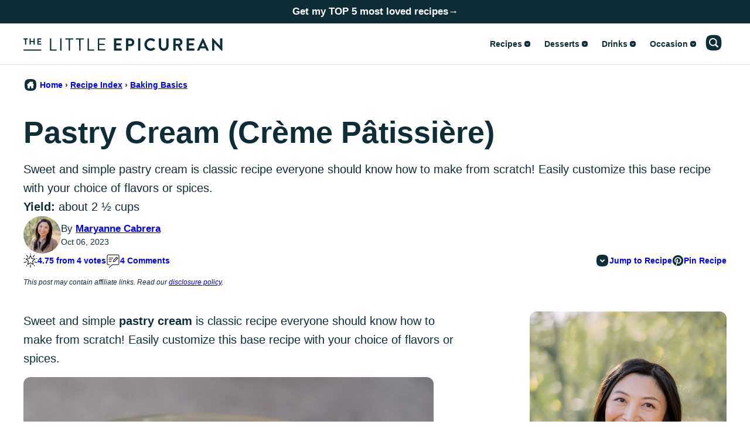

--- FILE ---
content_type: text/html; charset=UTF-8
request_url: https://www.thelittleepicurean.com/pastry-cream-creme-patissiere/
body_size: 115268
content:
<!DOCTYPE html><html lang="en-US">
<head><meta charset="UTF-8"><script>if(navigator.userAgent.match(/MSIE|Internet Explorer/i)||navigator.userAgent.match(/Trident\/7\..*?rv:11/i)){var href=document.location.href;if(!href.match(/[?&]nowprocket/)){if(href.indexOf("?")==-1){if(href.indexOf("#")==-1){document.location.href=href+"?nowprocket=1"}else{document.location.href=href.replace("#","?nowprocket=1#")}}else{if(href.indexOf("#")==-1){document.location.href=href+"&nowprocket=1"}else{document.location.href=href.replace("#","&nowprocket=1#")}}}}</script><script>(()=>{class RocketLazyLoadScripts{constructor(){this.v="2.0.4",this.userEvents=["keydown","keyup","mousedown","mouseup","mousemove","mouseover","mouseout","touchmove","touchstart","touchend","touchcancel","wheel","click","dblclick","input"],this.attributeEvents=["onblur","onclick","oncontextmenu","ondblclick","onfocus","onmousedown","onmouseenter","onmouseleave","onmousemove","onmouseout","onmouseover","onmouseup","onmousewheel","onscroll","onsubmit"]}async t(){this.i(),this.o(),/iP(ad|hone)/.test(navigator.userAgent)&&this.h(),this.u(),this.l(this),this.m(),this.k(this),this.p(this),this._(),await Promise.all([this.R(),this.L()]),this.lastBreath=Date.now(),this.S(this),this.P(),this.D(),this.O(),this.M(),await this.C(this.delayedScripts.normal),await this.C(this.delayedScripts.defer),await this.C(this.delayedScripts.async),await this.T(),await this.F(),await this.j(),await this.A(),window.dispatchEvent(new Event("rocket-allScriptsLoaded")),this.everythingLoaded=!0,this.lastTouchEnd&&await new Promise(t=>setTimeout(t,500-Date.now()+this.lastTouchEnd)),this.I(),this.H(),this.U(),this.W()}i(){this.CSPIssue=sessionStorage.getItem("rocketCSPIssue"),document.addEventListener("securitypolicyviolation",t=>{this.CSPIssue||"script-src-elem"!==t.violatedDirective||"data"!==t.blockedURI||(this.CSPIssue=!0,sessionStorage.setItem("rocketCSPIssue",!0))},{isRocket:!0})}o(){window.addEventListener("pageshow",t=>{this.persisted=t.persisted,this.realWindowLoadedFired=!0},{isRocket:!0}),window.addEventListener("pagehide",()=>{this.onFirstUserAction=null},{isRocket:!0})}h(){let t;function e(e){t=e}window.addEventListener("touchstart",e,{isRocket:!0}),window.addEventListener("touchend",function i(o){o.changedTouches[0]&&t.changedTouches[0]&&Math.abs(o.changedTouches[0].pageX-t.changedTouches[0].pageX)<10&&Math.abs(o.changedTouches[0].pageY-t.changedTouches[0].pageY)<10&&o.timeStamp-t.timeStamp<200&&(window.removeEventListener("touchstart",e,{isRocket:!0}),window.removeEventListener("touchend",i,{isRocket:!0}),"INPUT"===o.target.tagName&&"text"===o.target.type||(o.target.dispatchEvent(new TouchEvent("touchend",{target:o.target,bubbles:!0})),o.target.dispatchEvent(new MouseEvent("mouseover",{target:o.target,bubbles:!0})),o.target.dispatchEvent(new PointerEvent("click",{target:o.target,bubbles:!0,cancelable:!0,detail:1,clientX:o.changedTouches[0].clientX,clientY:o.changedTouches[0].clientY})),event.preventDefault()))},{isRocket:!0})}q(t){this.userActionTriggered||("mousemove"!==t.type||this.firstMousemoveIgnored?"keyup"===t.type||"mouseover"===t.type||"mouseout"===t.type||(this.userActionTriggered=!0,this.onFirstUserAction&&this.onFirstUserAction()):this.firstMousemoveIgnored=!0),"click"===t.type&&t.preventDefault(),t.stopPropagation(),t.stopImmediatePropagation(),"touchstart"===this.lastEvent&&"touchend"===t.type&&(this.lastTouchEnd=Date.now()),"click"===t.type&&(this.lastTouchEnd=0),this.lastEvent=t.type,t.composedPath&&t.composedPath()[0].getRootNode()instanceof ShadowRoot&&(t.rocketTarget=t.composedPath()[0]),this.savedUserEvents.push(t)}u(){this.savedUserEvents=[],this.userEventHandler=this.q.bind(this),this.userEvents.forEach(t=>window.addEventListener(t,this.userEventHandler,{passive:!1,isRocket:!0})),document.addEventListener("visibilitychange",this.userEventHandler,{isRocket:!0})}U(){this.userEvents.forEach(t=>window.removeEventListener(t,this.userEventHandler,{passive:!1,isRocket:!0})),document.removeEventListener("visibilitychange",this.userEventHandler,{isRocket:!0}),this.savedUserEvents.forEach(t=>{(t.rocketTarget||t.target).dispatchEvent(new window[t.constructor.name](t.type,t))})}m(){const t="return false",e=Array.from(this.attributeEvents,t=>"data-rocket-"+t),i="["+this.attributeEvents.join("],[")+"]",o="[data-rocket-"+this.attributeEvents.join("],[data-rocket-")+"]",s=(e,i,o)=>{o&&o!==t&&(e.setAttribute("data-rocket-"+i,o),e["rocket"+i]=new Function("event",o),e.setAttribute(i,t))};new MutationObserver(t=>{for(const n of t)"attributes"===n.type&&(n.attributeName.startsWith("data-rocket-")||this.everythingLoaded?n.attributeName.startsWith("data-rocket-")&&this.everythingLoaded&&this.N(n.target,n.attributeName.substring(12)):s(n.target,n.attributeName,n.target.getAttribute(n.attributeName))),"childList"===n.type&&n.addedNodes.forEach(t=>{if(t.nodeType===Node.ELEMENT_NODE)if(this.everythingLoaded)for(const i of[t,...t.querySelectorAll(o)])for(const t of i.getAttributeNames())e.includes(t)&&this.N(i,t.substring(12));else for(const e of[t,...t.querySelectorAll(i)])for(const t of e.getAttributeNames())this.attributeEvents.includes(t)&&s(e,t,e.getAttribute(t))})}).observe(document,{subtree:!0,childList:!0,attributeFilter:[...this.attributeEvents,...e]})}I(){this.attributeEvents.forEach(t=>{document.querySelectorAll("[data-rocket-"+t+"]").forEach(e=>{this.N(e,t)})})}N(t,e){const i=t.getAttribute("data-rocket-"+e);i&&(t.setAttribute(e,i),t.removeAttribute("data-rocket-"+e))}k(t){Object.defineProperty(HTMLElement.prototype,"onclick",{get(){return this.rocketonclick||null},set(e){this.rocketonclick=e,this.setAttribute(t.everythingLoaded?"onclick":"data-rocket-onclick","this.rocketonclick(event)")}})}S(t){function e(e,i){let o=e[i];e[i]=null,Object.defineProperty(e,i,{get:()=>o,set(s){t.everythingLoaded?o=s:e["rocket"+i]=o=s}})}e(document,"onreadystatechange"),e(window,"onload"),e(window,"onpageshow");try{Object.defineProperty(document,"readyState",{get:()=>t.rocketReadyState,set(e){t.rocketReadyState=e},configurable:!0}),document.readyState="loading"}catch(t){console.log("WPRocket DJE readyState conflict, bypassing")}}l(t){this.originalAddEventListener=EventTarget.prototype.addEventListener,this.originalRemoveEventListener=EventTarget.prototype.removeEventListener,this.savedEventListeners=[],EventTarget.prototype.addEventListener=function(e,i,o){o&&o.isRocket||!t.B(e,this)&&!t.userEvents.includes(e)||t.B(e,this)&&!t.userActionTriggered||e.startsWith("rocket-")||t.everythingLoaded?t.originalAddEventListener.call(this,e,i,o):(t.savedEventListeners.push({target:this,remove:!1,type:e,func:i,options:o}),"mouseenter"!==e&&"mouseleave"!==e||t.originalAddEventListener.call(this,e,t.savedUserEvents.push,o))},EventTarget.prototype.removeEventListener=function(e,i,o){o&&o.isRocket||!t.B(e,this)&&!t.userEvents.includes(e)||t.B(e,this)&&!t.userActionTriggered||e.startsWith("rocket-")||t.everythingLoaded?t.originalRemoveEventListener.call(this,e,i,o):t.savedEventListeners.push({target:this,remove:!0,type:e,func:i,options:o})}}J(t,e){this.savedEventListeners=this.savedEventListeners.filter(i=>{let o=i.type,s=i.target||window;return e!==o||t!==s||(this.B(o,s)&&(i.type="rocket-"+o),this.$(i),!1)})}H(){EventTarget.prototype.addEventListener=this.originalAddEventListener,EventTarget.prototype.removeEventListener=this.originalRemoveEventListener,this.savedEventListeners.forEach(t=>this.$(t))}$(t){t.remove?this.originalRemoveEventListener.call(t.target,t.type,t.func,t.options):this.originalAddEventListener.call(t.target,t.type,t.func,t.options)}p(t){let e;function i(e){return t.everythingLoaded?e:e.split(" ").map(t=>"load"===t||t.startsWith("load.")?"rocket-jquery-load":t).join(" ")}function o(o){function s(e){const s=o.fn[e];o.fn[e]=o.fn.init.prototype[e]=function(){return this[0]===window&&t.userActionTriggered&&("string"==typeof arguments[0]||arguments[0]instanceof String?arguments[0]=i(arguments[0]):"object"==typeof arguments[0]&&Object.keys(arguments[0]).forEach(t=>{const e=arguments[0][t];delete arguments[0][t],arguments[0][i(t)]=e})),s.apply(this,arguments),this}}if(o&&o.fn&&!t.allJQueries.includes(o)){const e={DOMContentLoaded:[],"rocket-DOMContentLoaded":[]};for(const t in e)document.addEventListener(t,()=>{e[t].forEach(t=>t())},{isRocket:!0});o.fn.ready=o.fn.init.prototype.ready=function(i){function s(){parseInt(o.fn.jquery)>2?setTimeout(()=>i.bind(document)(o)):i.bind(document)(o)}return"function"==typeof i&&(t.realDomReadyFired?!t.userActionTriggered||t.fauxDomReadyFired?s():e["rocket-DOMContentLoaded"].push(s):e.DOMContentLoaded.push(s)),o([])},s("on"),s("one"),s("off"),t.allJQueries.push(o)}e=o}t.allJQueries=[],o(window.jQuery),Object.defineProperty(window,"jQuery",{get:()=>e,set(t){o(t)}})}P(){const t=new Map;document.write=document.writeln=function(e){const i=document.currentScript,o=document.createRange(),s=i.parentElement;let n=t.get(i);void 0===n&&(n=i.nextSibling,t.set(i,n));const c=document.createDocumentFragment();o.setStart(c,0),c.appendChild(o.createContextualFragment(e)),s.insertBefore(c,n)}}async R(){return new Promise(t=>{this.userActionTriggered?t():this.onFirstUserAction=t})}async L(){return new Promise(t=>{document.addEventListener("DOMContentLoaded",()=>{this.realDomReadyFired=!0,t()},{isRocket:!0})})}async j(){return this.realWindowLoadedFired?Promise.resolve():new Promise(t=>{window.addEventListener("load",t,{isRocket:!0})})}M(){this.pendingScripts=[];this.scriptsMutationObserver=new MutationObserver(t=>{for(const e of t)e.addedNodes.forEach(t=>{"SCRIPT"!==t.tagName||t.noModule||t.isWPRocket||this.pendingScripts.push({script:t,promise:new Promise(e=>{const i=()=>{const i=this.pendingScripts.findIndex(e=>e.script===t);i>=0&&this.pendingScripts.splice(i,1),e()};t.addEventListener("load",i,{isRocket:!0}),t.addEventListener("error",i,{isRocket:!0}),setTimeout(i,1e3)})})})}),this.scriptsMutationObserver.observe(document,{childList:!0,subtree:!0})}async F(){await this.X(),this.pendingScripts.length?(await this.pendingScripts[0].promise,await this.F()):this.scriptsMutationObserver.disconnect()}D(){this.delayedScripts={normal:[],async:[],defer:[]},document.querySelectorAll("script[type$=rocketlazyloadscript]").forEach(t=>{t.hasAttribute("data-rocket-src")?t.hasAttribute("async")&&!1!==t.async?this.delayedScripts.async.push(t):t.hasAttribute("defer")&&!1!==t.defer||"module"===t.getAttribute("data-rocket-type")?this.delayedScripts.defer.push(t):this.delayedScripts.normal.push(t):this.delayedScripts.normal.push(t)})}async _(){await this.L();let t=[];document.querySelectorAll("script[type$=rocketlazyloadscript][data-rocket-src]").forEach(e=>{let i=e.getAttribute("data-rocket-src");if(i&&!i.startsWith("data:")){i.startsWith("//")&&(i=location.protocol+i);try{const o=new URL(i).origin;o!==location.origin&&t.push({src:o,crossOrigin:e.crossOrigin||"module"===e.getAttribute("data-rocket-type")})}catch(t){}}}),t=[...new Map(t.map(t=>[JSON.stringify(t),t])).values()],this.Y(t,"preconnect")}async G(t){if(await this.K(),!0!==t.noModule||!("noModule"in HTMLScriptElement.prototype))return new Promise(e=>{let i;function o(){(i||t).setAttribute("data-rocket-status","executed"),e()}try{if(navigator.userAgent.includes("Firefox/")||""===navigator.vendor||this.CSPIssue)i=document.createElement("script"),[...t.attributes].forEach(t=>{let e=t.nodeName;"type"!==e&&("data-rocket-type"===e&&(e="type"),"data-rocket-src"===e&&(e="src"),i.setAttribute(e,t.nodeValue))}),t.text&&(i.text=t.text),t.nonce&&(i.nonce=t.nonce),i.hasAttribute("src")?(i.addEventListener("load",o,{isRocket:!0}),i.addEventListener("error",()=>{i.setAttribute("data-rocket-status","failed-network"),e()},{isRocket:!0}),setTimeout(()=>{i.isConnected||e()},1)):(i.text=t.text,o()),i.isWPRocket=!0,t.parentNode.replaceChild(i,t);else{const i=t.getAttribute("data-rocket-type"),s=t.getAttribute("data-rocket-src");i?(t.type=i,t.removeAttribute("data-rocket-type")):t.removeAttribute("type"),t.addEventListener("load",o,{isRocket:!0}),t.addEventListener("error",i=>{this.CSPIssue&&i.target.src.startsWith("data:")?(console.log("WPRocket: CSP fallback activated"),t.removeAttribute("src"),this.G(t).then(e)):(t.setAttribute("data-rocket-status","failed-network"),e())},{isRocket:!0}),s?(t.fetchPriority="high",t.removeAttribute("data-rocket-src"),t.src=s):t.src="data:text/javascript;base64,"+window.btoa(unescape(encodeURIComponent(t.text)))}}catch(i){t.setAttribute("data-rocket-status","failed-transform"),e()}});t.setAttribute("data-rocket-status","skipped")}async C(t){const e=t.shift();return e?(e.isConnected&&await this.G(e),this.C(t)):Promise.resolve()}O(){this.Y([...this.delayedScripts.normal,...this.delayedScripts.defer,...this.delayedScripts.async],"preload")}Y(t,e){this.trash=this.trash||[];let i=!0;var o=document.createDocumentFragment();t.forEach(t=>{const s=t.getAttribute&&t.getAttribute("data-rocket-src")||t.src;if(s&&!s.startsWith("data:")){const n=document.createElement("link");n.href=s,n.rel=e,"preconnect"!==e&&(n.as="script",n.fetchPriority=i?"high":"low"),t.getAttribute&&"module"===t.getAttribute("data-rocket-type")&&(n.crossOrigin=!0),t.crossOrigin&&(n.crossOrigin=t.crossOrigin),t.integrity&&(n.integrity=t.integrity),t.nonce&&(n.nonce=t.nonce),o.appendChild(n),this.trash.push(n),i=!1}}),document.head.appendChild(o)}W(){this.trash.forEach(t=>t.remove())}async T(){try{document.readyState="interactive"}catch(t){}this.fauxDomReadyFired=!0;try{await this.K(),this.J(document,"readystatechange"),document.dispatchEvent(new Event("rocket-readystatechange")),await this.K(),document.rocketonreadystatechange&&document.rocketonreadystatechange(),await this.K(),this.J(document,"DOMContentLoaded"),document.dispatchEvent(new Event("rocket-DOMContentLoaded")),await this.K(),this.J(window,"DOMContentLoaded"),window.dispatchEvent(new Event("rocket-DOMContentLoaded"))}catch(t){console.error(t)}}async A(){try{document.readyState="complete"}catch(t){}try{await this.K(),this.J(document,"readystatechange"),document.dispatchEvent(new Event("rocket-readystatechange")),await this.K(),document.rocketonreadystatechange&&document.rocketonreadystatechange(),await this.K(),this.J(window,"load"),window.dispatchEvent(new Event("rocket-load")),await this.K(),window.rocketonload&&window.rocketonload(),await this.K(),this.allJQueries.forEach(t=>t(window).trigger("rocket-jquery-load")),await this.K(),this.J(window,"pageshow");const t=new Event("rocket-pageshow");t.persisted=this.persisted,window.dispatchEvent(t),await this.K(),window.rocketonpageshow&&window.rocketonpageshow({persisted:this.persisted})}catch(t){console.error(t)}}async K(){Date.now()-this.lastBreath>45&&(await this.X(),this.lastBreath=Date.now())}async X(){return document.hidden?new Promise(t=>setTimeout(t)):new Promise(t=>requestAnimationFrame(t))}B(t,e){return e===document&&"readystatechange"===t||(e===document&&"DOMContentLoaded"===t||(e===window&&"DOMContentLoaded"===t||(e===window&&"load"===t||e===window&&"pageshow"===t)))}static run(){(new RocketLazyLoadScripts).t()}}RocketLazyLoadScripts.run()})();</script><script data-no-optimize="1" data-cfasync="false">!function(){"use strict";const t={adt_ei:{identityApiKey:"plainText",source:"url",type:"plaintext",priority:1},adt_eih:{identityApiKey:"sha256",source:"urlh",type:"hashed",priority:2},sh_kit:{identityApiKey:"sha256",source:"urlhck",type:"hashed",priority:3}},e=Object.keys(t);function i(t){return function(t){const e=t.match(/((?=([a-z0-9._!#$%+^&*()[\]<>-]+))\2@[a-z0-9._-]+\.[a-z0-9._-]+)/gi);return e?e[0]:""}(function(t){return t.replace(/\s/g,"")}(t.toLowerCase()))}!async function(){const n=new URL(window.location.href),o=n.searchParams;let a=null;const r=Object.entries(t).sort(([,t],[,e])=>t.priority-e.priority).map(([t])=>t);for(const e of r){const n=o.get(e),r=t[e];if(!n||!r)continue;const c=decodeURIComponent(n),d="plaintext"===r.type&&i(c),s="hashed"===r.type&&c;if(d||s){a={value:c,config:r};break}}if(a){const{value:t,config:e}=a;window.adthrive=window.adthrive||{},window.adthrive.cmd=window.adthrive.cmd||[],window.adthrive.cmd.push(function(){window.adthrive.identityApi({source:e.source,[e.identityApiKey]:t},({success:i,data:n})=>{i?window.adthrive.log("info","Plugin","detectEmails",`Identity API called with ${e.type} email: ${t}`,n):window.adthrive.log("warning","Plugin","detectEmails",`Failed to call Identity API with ${e.type} email: ${t}`,n)})})}!function(t,e){const i=new URL(e);t.forEach(t=>i.searchParams.delete(t)),history.replaceState(null,"",i.toString())}(e,n)}()}();
</script><meta name='robots' content='index, follow, max-image-preview:large, max-snippet:-1, max-video-preview:-1' />
	<style></style>
	<style data-no-optimize="1" data-cfasync="false"></style>
<script data-no-optimize="1" data-cfasync="false">
	window.adthriveCLS = {
		enabledLocations: ['Content', 'Recipe'],
		injectedSlots: [],
		injectedFromPlugin: true,
		branch: 'c228289',bucket: 'prod',			};
	window.adthriveCLS.siteAds = {"betaTester":true,"targeting":[{"value":"66e0a07a9fa27065a83156cc","key":"siteId"},{"value":"66e0a07a3afe5d65a80873df","key":"organizationId"},{"value":"The Little Epicurean","key":"siteName"},{"value":"AdThrive Edge","key":"service"},{"value":"on","key":"bidding"},{"value":["Food"],"key":"verticals"}],"siteUrl":"https://www.thelittleepicurean.com","siteId":"66e0a07a9fa27065a83156cc","siteName":"The Little Epicurean","breakpoints":{"tablet":768,"desktop":1024},"cloudflare":null,"adUnits":[{"sequence":9,"thirdPartyAdUnitName":null,"targeting":[{"value":["Sidebar"],"key":"location"},{"value":true,"key":"sticky"}],"devices":["desktop"],"name":"Sidebar_9","sticky":true,"location":"Sidebar","dynamic":{"pageSelector":"","spacing":0,"max":1,"lazyMax":null,"enable":true,"lazy":false,"elementSelector":".sidebar-primary","skip":0,"classNames":[],"position":"beforeend","every":1,"enabled":true},"stickyOverlapSelector":".block-area-before-footer","adSizes":[[300,250],[160,600],[336,280],[320,50],[300,600],[250,250],[1,1],[320,100],[300,1050],[300,50],[300,420]],"priority":291,"autosize":true},{"sequence":null,"thirdPartyAdUnitName":null,"targeting":[{"value":["Content"],"key":"location"}],"devices":["desktop"],"name":"Content","sticky":false,"location":"Content","dynamic":{"pageSelector":"body.single","spacing":0,"max":3,"lazyMax":96,"enable":true,"lazy":true,"elementSelector":".entry-content > *:not(h2):not(h3):not(#ez-toc-container)","skip":4,"classNames":[],"position":"afterend","every":1,"enabled":true},"stickyOverlapSelector":"","adSizes":[[728,90],[336,280],[320,50],[468,60],[970,90],[250,250],[1,1],[320,100],[970,250],[1,2],[300,50],[300,300],[552,334],[728,250],[300,250]],"priority":199,"autosize":true},{"sequence":null,"thirdPartyAdUnitName":null,"targeting":[{"value":["Content"],"key":"location"}],"devices":["tablet","phone"],"name":"Content","sticky":false,"location":"Content","dynamic":{"pageSelector":"body.single","spacing":0,"max":3,"lazyMax":96,"enable":true,"lazy":true,"elementSelector":".entry-content > *:not(h2):not(h3):not(#ez-toc-container)","skip":4,"classNames":[],"position":"afterend","every":1,"enabled":true},"stickyOverlapSelector":"","adSizes":[[728,90],[336,280],[320,50],[468,60],[970,90],[250,250],[1,1],[320,100],[970,250],[1,2],[300,50],[300,300],[552,334],[728,250],[300,250]],"priority":199,"autosize":true},{"sequence":1,"thirdPartyAdUnitName":null,"targeting":[{"value":["Recipe"],"key":"location"}],"devices":["desktop","tablet"],"name":"Recipe_1","sticky":false,"location":"Recipe","dynamic":{"pageSelector":"","spacing":0.7,"max":2,"lazyMax":97,"enable":true,"lazy":true,"elementSelector":".wprm-recipe-ingredients-container li, .wprm-recipe-instructions-container li, .wprm-recipe-notes-container li, .wprm-recipe-notes-container span, .wprm-recipe-notes-container p, .wprm-nutrition-label-container li, .wprm-nutrition-label-container span, .wprm-nutrition-label-container p","skip":0,"classNames":[],"position":"beforebegin","every":1,"enabled":true},"stickyOverlapSelector":"","adSizes":[[300,250],[320,50],[250,250],[1,1],[320,100],[1,2],[300,50],[320,300],[300,390]],"priority":-101,"autosize":true},{"sequence":5,"thirdPartyAdUnitName":null,"targeting":[{"value":["Recipe"],"key":"location"}],"devices":["phone"],"name":"Recipe_5","sticky":false,"location":"Recipe","dynamic":{"pageSelector":"","spacing":0,"max":1,"lazyMax":null,"enable":true,"lazy":false,"elementSelector":".wprm-recipe-ingredients-container","skip":0,"classNames":[],"position":"beforebegin","every":1,"enabled":true},"stickyOverlapSelector":"","adSizes":[[300,250],[320,50],[250,250],[1,1],[320,100],[1,2],[300,50],[320,300],[300,390]],"priority":-105,"autosize":true},{"sequence":1,"thirdPartyAdUnitName":null,"targeting":[{"value":["Recipe"],"key":"location"}],"devices":["phone"],"name":"Recipe_1","sticky":false,"location":"Recipe","dynamic":{"pageSelector":"","spacing":0.7,"max":1,"lazyMax":97,"enable":true,"lazy":true,"elementSelector":".wprm-recipe-ingredients-container, .wprm-recipe-instructions-container li, .wprm-recipe-notes-container li, .wprm-recipe-notes-container span, .wprm-recipe-notes-container p, .wprm-nutrition-label-container li, .wprm-nutrition-label-container span, .wprm-nutrition-label-container p","skip":0,"classNames":[],"position":"afterend","every":1,"enabled":true},"stickyOverlapSelector":"","adSizes":[[300,250],[320,50],[250,250],[1,1],[320,100],[1,2],[300,50],[320,300],[300,390]],"priority":-101,"autosize":true},{"sequence":null,"thirdPartyAdUnitName":null,"targeting":[{"value":["Below Post"],"key":"location"}],"devices":["desktop","tablet","phone"],"name":"Below_Post","sticky":false,"location":"Below Post","dynamic":{"pageSelector":"body.single","spacing":0.8,"max":0,"lazyMax":10,"enable":true,"lazy":true,"elementSelector":".block-social-share + .block-post-listing, .comment-list > li","skip":0,"classNames":[],"position":"afterend","every":1,"enabled":true},"stickyOverlapSelector":"","adSizes":[[728,90],[336,280],[320,50],[468,60],[250,250],[1,1],[320,100],[970,250],[728,250],[300,250]],"priority":99,"autosize":true},{"sequence":null,"thirdPartyAdUnitName":null,"targeting":[{"value":["Footer"],"key":"location"},{"value":true,"key":"sticky"}],"devices":["desktop","phone","tablet"],"name":"Footer","sticky":true,"location":"Footer","dynamic":{"pageSelector":"","spacing":0,"max":1,"lazyMax":null,"enable":true,"lazy":false,"elementSelector":"body","skip":0,"classNames":[],"position":"beforeend","every":1,"enabled":true},"stickyOverlapSelector":"","adSizes":[[728,90],[320,50],[468,60],[970,90],[1,1],[320,100],[300,50]],"priority":-1,"autosize":true}],"adDensityLayout":{"mobile":{"adDensity":0.24,"onePerViewport":false},"pageOverrides":[],"desktop":{"adDensity":0.2,"onePerViewport":false}},"adDensityEnabled":true,"siteExperiments":[],"adTypes":{"sponsorTileDesktop":true,"interscrollerDesktop":true,"nativeBelowPostDesktop":true,"miniscroller":true,"largeFormatsMobile":true,"nativeMobileContent":true,"inRecipeRecommendationMobile":true,"nativeMobileRecipe":true,"sponsorTileMobile":true,"expandableCatalogAdsMobile":false,"frameAdsMobile":true,"outstreamMobile":true,"nativeHeaderMobile":true,"frameAdsDesktop":true,"inRecipeRecommendationDesktop":true,"expandableFooterDesktop":true,"nativeDesktopContent":true,"outstreamDesktop":true,"animatedFooter":true,"skylineHeader":false,"expandableFooter":true,"nativeDesktopSidebar":true,"videoFootersMobile":true,"videoFootersDesktop":true,"interscroller":true,"nativeDesktopRecipe":true,"nativeHeaderDesktop":true,"nativeBelowPostMobile":true,"expandableCatalogAdsDesktop":false,"largeFormatsDesktop":true},"adOptions":{"theTradeDesk":true,"rtbhouse":true,"undertone":true,"sidebarConfig":{"dynamicStickySidebar":{"minHeight":1800,"enabled":true,"blockedSelectors":[]}},"footerCloseButton":true,"teads":true,"seedtag":true,"pmp":true,"thirtyThreeAcross":true,"sharethrough":true,"optimizeVideoPlayersForEarnings":true,"removeVideoTitleWrapper":true,"pubMatic":true,"infiniteScroll":false,"longerVideoAdPod":true,"yahoossp":true,"spa":false,"stickyContainerConfig":{"recipeDesktop":{"minHeight":null,"enabled":false},"blockedSelectors":[],"stickyHeaderSelectors":[],"content":{"minHeight":250,"enabled":true},"recipeMobile":{"minHeight":null,"enabled":false}},"sonobi":true,"gatedPrint":{"siteEmailServiceProviderId":null,"defaultOptIn":false,"enabled":false,"newsletterPromptEnabled":false},"yieldmo":true,"footerSelector":"","amazonUAM":true,"gamMCMEnabled":true,"gamMCMChildNetworkCode":"22638020206","rubicon":true,"conversant":false,"openx":true,"customCreativeEnabled":true,"secColor":"#000000","unruly":true,"mediaGrid":true,"bRealTime":true,"adInViewTime":null,"gumgum":true,"comscoreFooter":true,"desktopInterstitial":false,"amx":true,"footerCloseButtonDesktop":false,"ozone":true,"isAutoOptimized":true,"adform":true,"comscoreTAL":true,"targetaff":false,"bgColor":"#FFFFFF","advancePlaylistOptions":{"playlistPlayer":{"enabled":true},"relatedPlayer":{"enabled":true,"applyToFirst":true}},"kargo":true,"liveRampATS":true,"footerCloseButtonMobile":false,"interstitialBlockedPageSelectors":"","prioritizeShorterVideoAds":true,"allowSmallerAdSizes":true,"blis":true,"wakeLock":{"desktopEnabled":true,"mobileValue":15,"mobileEnabled":true,"desktopValue":30},"mobileInterstitial":false,"tripleLift":true,"sensitiveCategories":["alc","ast","cbd","cosm","dat","gamc","gamv","rel","sst","ske","tob","wtl"],"liveRamp":true,"adthriveEmailIdentity":true,"criteo":true,"nativo":true,"infiniteScrollOptions":{"selector":"","heightThreshold":0},"siteAttributes":{"mobileHeaderSelectors":[],"desktopHeaderSelectors":[]},"dynamicContentSlotLazyLoading":true,"clsOptimizedAds":true,"ogury":true,"verticals":["Food"],"inImage":false,"stackadapt":true,"usCMP":{"enabled":false,"regions":[]},"advancePlaylist":true,"delayLoadingTime":3,"medianet":true,"delayLoading":true,"inImageZone":null,"appNexus":true,"rise":true,"liveRampId":"","infiniteScrollRefresh":true,"indexExchange":true},"siteAdsProfiles":[],"thirdPartySiteConfig":{"partners":{"discounts":[]}},"videoPlayers":{"contextual":{"autoplayCollapsibleEnabled":false,"overrideEmbedLocation":false,"defaultPlayerType":"static"},"videoEmbed":"div","footerSelector":"","contentSpecificPlaylists":[{"isDraft":false,"playlistId":"jO7JmQ9i","categories":[]}],"players":[{"playlistId":"8Ju9waRe","pageSelector":"","devices":["mobile","desktop"],"description":"","skip":0,"title":"Stationary related player - desktop and mobile","type":"stationaryRelated","enabled":true,"formattedType":"Stationary Related","elementSelector":"","id":4087588,"position":"","saveVideoCloseState":false,"shuffle":false,"adPlayerTitle":"Stationary related player - desktop and mobile","playerId":"wircRDre"},{"playlistId":"8Ju9waRe","pageSelector":"body.single","devices":["desktop"],"description":"","skip":0,"title":"MY LATEST VIDEOS","type":"stickyPlaylist","enabled":true,"formattedType":"Sticky Playlist","elementSelector":".entry-content > .wp-block-image,\n.entry-content > p:nth-of-type(2)","id":4087589,"position":"afterend","saveVideoCloseState":false,"shuffle":false,"adPlayerTitle":"MY LATEST VIDEOS","mobileHeaderSelector":null,"playerId":"wircRDre"},{"playlistId":"8Ju9waRe","pageSelector":"body.single","devices":["mobile"],"mobileLocation":"top-center","description":"","skip":0,"title":"MY LATEST VIDEOS","type":"stickyPlaylist","enabled":true,"formattedType":"Sticky Playlist","elementSelector":".entry-content > .wp-block-image,\n.entry-content > p:nth-of-type(2)","id":4087590,"position":"afterend","saveVideoCloseState":false,"shuffle":false,"adPlayerTitle":"MY LATEST VIDEOS","mobileHeaderSelector":null,"playerId":"wircRDre"}],"partners":{"theTradeDesk":true,"unruly":true,"mediaGrid":true,"undertone":true,"gumgum":true,"seedtag":true,"amx":true,"ozone":true,"adform":true,"pmp":true,"kargo":true,"connatix":true,"stickyOutstream":{"desktop":{"enabled":true},"blockedPageSelectors":"","mobileLocation":"bottom-left","allowOnHomepage":true,"mobile":{"enabled":true},"saveVideoCloseState":false,"mobileHeaderSelector":"","allowForPageWithStickyPlayer":{"enabled":true}},"sharethrough":true,"blis":true,"tripleLift":true,"pubMatic":true,"criteo":true,"yahoossp":true,"nativo":true,"stackadapt":true,"yieldmo":true,"amazonUAM":true,"medianet":true,"rubicon":true,"appNexus":true,"rise":true,"openx":true,"indexExchange":true}}};</script>

<script data-no-optimize="1" data-cfasync="false">
(function(w, d) {
	w.adthrive = w.adthrive || {};
	w.adthrive.cmd = w.adthrive.cmd || [];
	w.adthrive.plugin = 'adthrive-ads-3.10.0';
	w.adthrive.host = 'ads.adthrive.com';
	w.adthrive.integration = 'plugin';

	var commitParam = (w.adthriveCLS && w.adthriveCLS.bucket !== 'prod' && w.adthriveCLS.branch) ? '&commit=' + w.adthriveCLS.branch : '';

	var s = d.createElement('script');
	s.async = true;
	s.referrerpolicy='no-referrer-when-downgrade';
	s.src = 'https://' + w.adthrive.host + '/sites/66e0a07a9fa27065a83156cc/ads.min.js?referrer=' + w.encodeURIComponent(w.location.href) + commitParam + '&cb=' + (Math.floor(Math.random() * 100) + 1) + '';
	var n = d.getElementsByTagName('script')[0];
	n.parentNode.insertBefore(s, n);
})(window, document);
</script>
<link rel="dns-prefetch" href="https://ads.adthrive.com/"><link rel="preconnect" href="https://ads.adthrive.com/"><link rel="preconnect" href="https://ads.adthrive.com/" crossorigin>
	<!-- This site is optimized with the Yoast SEO Premium plugin v26.5 (Yoast SEO v26.5) - https://yoast.com/wordpress/plugins/seo/ -->
	<title>Pastry Cream (Crème Pâtissière) - The Little Epicurean</title>
<link data-rocket-prefetch href="https://ads.adthrive.com" rel="dns-prefetch">
<link data-rocket-prefetch href="https://www.googletagmanager.com" rel="dns-prefetch">
<style id="wpr-usedcss">img:is([sizes=auto i],[sizes^="auto," i]){contain-intrinsic-size:3000px 1500px}.adthrive-ad{margin-top:10px;margin-bottom:10px;text-align:center;overflow-x:visible;clear:both;line-height:0}.adthrive-device-desktop .adthrive-recipe,.adthrive-device-tablet .adthrive-recipe{float:right;clear:right;margin-left:10px}.adthrive-player-position.adthrive-collapse-float.adthrive-collapse-bottom-right{right:60px}.wp-block-button__link{align-content:center;box-sizing:border-box;cursor:pointer;display:inline-block;height:100%;text-align:center;word-break:break-word}.wp-block-button__link.aligncenter{text-align:center}:where(.wp-block-button__link){border-radius:9999px;box-shadow:none;padding:calc(.667em + 2px) calc(1.333em + 2px);text-decoration:none}:root :where(.wp-block-button .wp-block-button__link.is-style-outline),:root :where(.wp-block-button.is-style-outline>.wp-block-button__link){border:2px solid;padding:.667em 1.333em}:root :where(.wp-block-button .wp-block-button__link.is-style-outline:not(.has-text-color)),:root :where(.wp-block-button.is-style-outline>.wp-block-button__link:not(.has-text-color)){color:currentColor}:root :where(.wp-block-button .wp-block-button__link.is-style-outline:not(.has-background)),:root :where(.wp-block-button.is-style-outline>.wp-block-button__link:not(.has-background)){background-color:initial;background-image:none}.wp-block-buttons{box-sizing:border-box}.wp-block-buttons>.wp-block-button{display:inline-block;margin:0}.wp-block-buttons.is-content-justification-center{justify-content:center}.wp-block-buttons.aligncenter{text-align:center}.wp-block-buttons:not(.is-content-justification-space-between,.is-content-justification-right,.is-content-justification-left,.is-content-justification-center) .wp-block-button.aligncenter{margin-left:auto;margin-right:auto;width:100%}.wp-block-buttons .wp-block-button__link{width:100%}.wp-block-button.aligncenter{text-align:center}:where(.wp-block-calendar table:not(.has-background) th){background:#ddd}:where(.wp-block-columns){margin-bottom:1.75em}:where(.wp-block-columns.has-background){padding:1.25em 2.375em}:where(.wp-block-post-comments input[type=submit]){border:none}:where(.wp-block-cover-image:not(.has-text-color)),:where(.wp-block-cover:not(.has-text-color)){color:#fff}:where(.wp-block-cover-image.is-light:not(.has-text-color)),:where(.wp-block-cover.is-light:not(.has-text-color)){color:#000}:root :where(.wp-block-cover h1:not(.has-text-color)),:root :where(.wp-block-cover h2:not(.has-text-color)),:root :where(.wp-block-cover h3:not(.has-text-color)),:root :where(.wp-block-cover h4:not(.has-text-color)),:root :where(.wp-block-cover h5:not(.has-text-color)),:root :where(.wp-block-cover h6:not(.has-text-color)),:root :where(.wp-block-cover p:not(.has-text-color)){color:inherit}:where(.wp-block-file){margin-bottom:1.5em}:where(.wp-block-file__button){border-radius:2em;display:inline-block;padding:.5em 1em}:where(.wp-block-file__button):is(a):active,:where(.wp-block-file__button):is(a):focus,:where(.wp-block-file__button):is(a):hover,:where(.wp-block-file__button):is(a):visited{box-shadow:none;color:#fff;opacity:.85;text-decoration:none}.wp-block-group{box-sizing:border-box}:where(.wp-block-group.wp-block-group-is-layout-constrained){position:relative}h1.has-background,h2.has-background,h3.has-background,h4.has-background{padding:1.25em 2.375em}.wp-block-image>a,.wp-block-image>figure>a{display:inline-block}.wp-block-image img{box-sizing:border-box;height:auto;max-width:100%;vertical-align:bottom}@media not (prefers-reduced-motion){.wp-block-image img.hide{visibility:hidden}.wp-block-image img.show{animation:.4s show-content-image}}.wp-block-image[style*=border-radius] img,.wp-block-image[style*=border-radius]>a{border-radius:inherit}.wp-block-image.aligncenter{text-align:center}.wp-block-image.alignfull>a{width:100%}.wp-block-image.alignfull img{height:auto;width:100%}.wp-block-image .aligncenter,.wp-block-image.aligncenter{display:table}.wp-block-image .aligncenter{margin-left:auto;margin-right:auto}.wp-block-image :where(figcaption){margin-bottom:1em;margin-top:.5em}:root :where(.wp-block-image.is-style-rounded img,.wp-block-image .is-style-rounded img){border-radius:9999px}.wp-block-image figure{margin:0}@keyframes show-content-image{0%{visibility:hidden}99%{visibility:hidden}to{visibility:visible}}:where(.wp-block-latest-comments:not([style*=line-height] .wp-block-latest-comments__comment)){line-height:1.1}:where(.wp-block-latest-comments:not([style*=line-height] .wp-block-latest-comments__comment-excerpt p)){line-height:1.8}:root :where(.wp-block-latest-posts.is-grid){padding:0}:root :where(.wp-block-latest-posts.wp-block-latest-posts__list){padding-left:0}ol,ul{box-sizing:border-box}:root :where(.wp-block-list.has-background){padding:1.25em 2.375em}:where(.wp-block-navigation.has-background .wp-block-navigation-item a:not(.wp-element-button)),:where(.wp-block-navigation.has-background .wp-block-navigation-submenu a:not(.wp-element-button)){padding:.5em 1em}:where(.wp-block-navigation .wp-block-navigation__submenu-container .wp-block-navigation-item a:not(.wp-element-button)),:where(.wp-block-navigation .wp-block-navigation__submenu-container .wp-block-navigation-submenu a:not(.wp-element-button)),:where(.wp-block-navigation .wp-block-navigation__submenu-container .wp-block-navigation-submenu button.wp-block-navigation-item__content),:where(.wp-block-navigation .wp-block-navigation__submenu-container .wp-block-pages-list__item button.wp-block-navigation-item__content){padding:.5em 1em}:root :where(p.has-background){padding:1.25em 2.375em}:where(p.has-text-color:not(.has-link-color)) a{color:inherit}:where(.wp-block-post-comments-form) input:not([type=submit]),:where(.wp-block-post-comments-form) textarea{border:1px solid #949494;font-family:inherit;font-size:1em}:where(.wp-block-post-comments-form) input:where(:not([type=submit]):not([type=checkbox])),:where(.wp-block-post-comments-form) textarea{padding:calc(.667em + 2px)}:where(.wp-block-post-excerpt){box-sizing:border-box;margin-bottom:var(--wp--style--block-gap);margin-top:var(--wp--style--block-gap)}:where(.wp-block-preformatted.has-background){padding:1.25em 2.375em}.wp-block-search__button{margin-left:10px;word-break:normal}.wp-block-search__button.has-icon{line-height:0}.wp-block-search__button svg{height:1.25em;min-height:24px;min-width:24px;width:1.25em;fill:currentColor;vertical-align:text-bottom}:where(.wp-block-search__button){border:1px solid #ccc;padding:6px 10px}.wp-block-search__inside-wrapper{display:flex;flex:auto;flex-wrap:nowrap;max-width:100%}.wp-block-search__label{width:100%}.wp-block-search__input{appearance:none;border:1px solid #949494;flex-grow:1;margin-left:0;margin-right:0;min-width:3rem;padding:8px;text-decoration:unset!important}:where(.wp-block-search__input){font-family:inherit;font-size:inherit;font-style:inherit;font-weight:inherit;letter-spacing:inherit;line-height:inherit;text-transform:inherit}:where(.wp-block-search__button-inside .wp-block-search__inside-wrapper){border:1px solid #949494;box-sizing:border-box;padding:4px}:where(.wp-block-search__button-inside .wp-block-search__inside-wrapper) .wp-block-search__input{border:none;border-radius:0;padding:0 4px}:where(.wp-block-search__button-inside .wp-block-search__inside-wrapper) .wp-block-search__input:focus{outline:0}:where(.wp-block-search__button-inside .wp-block-search__inside-wrapper) :where(.wp-block-search__button){padding:4px 8px}.wp-block-search.aligncenter .wp-block-search__inside-wrapper{margin:auto}:root :where(.wp-block-separator.is-style-dots){height:auto;line-height:1;text-align:center}:root :where(.wp-block-separator.is-style-dots):before{color:currentColor;content:"···";font-family:serif;font-size:1.5em;letter-spacing:2em;padding-left:2em}:root :where(.wp-block-site-logo.is-style-rounded){border-radius:9999px}:where(.wp-block-social-links:not(.is-style-logos-only)) .wp-social-link{background-color:#f0f0f0;color:#444}:where(.wp-block-social-links:not(.is-style-logos-only)) .wp-social-link-amazon{background-color:#f90;color:#fff}:where(.wp-block-social-links:not(.is-style-logos-only)) .wp-social-link-bandcamp{background-color:#1ea0c3;color:#fff}:where(.wp-block-social-links:not(.is-style-logos-only)) .wp-social-link-behance{background-color:#0757fe;color:#fff}:where(.wp-block-social-links:not(.is-style-logos-only)) .wp-social-link-bluesky{background-color:#0a7aff;color:#fff}:where(.wp-block-social-links:not(.is-style-logos-only)) .wp-social-link-codepen{background-color:#1e1f26;color:#fff}:where(.wp-block-social-links:not(.is-style-logos-only)) .wp-social-link-deviantart{background-color:#02e49b;color:#fff}:where(.wp-block-social-links:not(.is-style-logos-only)) .wp-social-link-discord{background-color:#5865f2;color:#fff}:where(.wp-block-social-links:not(.is-style-logos-only)) .wp-social-link-dribbble{background-color:#e94c89;color:#fff}:where(.wp-block-social-links:not(.is-style-logos-only)) .wp-social-link-dropbox{background-color:#4280ff;color:#fff}:where(.wp-block-social-links:not(.is-style-logos-only)) .wp-social-link-etsy{background-color:#f45800;color:#fff}:where(.wp-block-social-links:not(.is-style-logos-only)) .wp-social-link-facebook{background-color:#0866ff;color:#fff}:where(.wp-block-social-links:not(.is-style-logos-only)) .wp-social-link-fivehundredpx{background-color:#000;color:#fff}:where(.wp-block-social-links:not(.is-style-logos-only)) .wp-social-link-flickr{background-color:#0461dd;color:#fff}:where(.wp-block-social-links:not(.is-style-logos-only)) .wp-social-link-foursquare{background-color:#e65678;color:#fff}:where(.wp-block-social-links:not(.is-style-logos-only)) .wp-social-link-github{background-color:#24292d;color:#fff}:where(.wp-block-social-links:not(.is-style-logos-only)) .wp-social-link-goodreads{background-color:#eceadd;color:#382110}:where(.wp-block-social-links:not(.is-style-logos-only)) .wp-social-link-google{background-color:#ea4434;color:#fff}:where(.wp-block-social-links:not(.is-style-logos-only)) .wp-social-link-gravatar{background-color:#1d4fc4;color:#fff}:where(.wp-block-social-links:not(.is-style-logos-only)) .wp-social-link-instagram{background-color:#f00075;color:#fff}:where(.wp-block-social-links:not(.is-style-logos-only)) .wp-social-link-lastfm{background-color:#e21b24;color:#fff}:where(.wp-block-social-links:not(.is-style-logos-only)) .wp-social-link-linkedin{background-color:#0d66c2;color:#fff}:where(.wp-block-social-links:not(.is-style-logos-only)) .wp-social-link-mastodon{background-color:#3288d4;color:#fff}:where(.wp-block-social-links:not(.is-style-logos-only)) .wp-social-link-medium{background-color:#000;color:#fff}:where(.wp-block-social-links:not(.is-style-logos-only)) .wp-social-link-meetup{background-color:#f6405f;color:#fff}:where(.wp-block-social-links:not(.is-style-logos-only)) .wp-social-link-patreon{background-color:#000;color:#fff}:where(.wp-block-social-links:not(.is-style-logos-only)) .wp-social-link-pinterest{background-color:#e60122;color:#fff}:where(.wp-block-social-links:not(.is-style-logos-only)) .wp-social-link-pocket{background-color:#ef4155;color:#fff}:where(.wp-block-social-links:not(.is-style-logos-only)) .wp-social-link-reddit{background-color:#ff4500;color:#fff}:where(.wp-block-social-links:not(.is-style-logos-only)) .wp-social-link-skype{background-color:#0478d7;color:#fff}:where(.wp-block-social-links:not(.is-style-logos-only)) .wp-social-link-snapchat{background-color:#fefc00;color:#fff;stroke:#000}:where(.wp-block-social-links:not(.is-style-logos-only)) .wp-social-link-soundcloud{background-color:#ff5600;color:#fff}:where(.wp-block-social-links:not(.is-style-logos-only)) .wp-social-link-spotify{background-color:#1bd760;color:#fff}:where(.wp-block-social-links:not(.is-style-logos-only)) .wp-social-link-telegram{background-color:#2aabee;color:#fff}:where(.wp-block-social-links:not(.is-style-logos-only)) .wp-social-link-threads{background-color:#000;color:#fff}:where(.wp-block-social-links:not(.is-style-logos-only)) .wp-social-link-tiktok{background-color:#000;color:#fff}:where(.wp-block-social-links:not(.is-style-logos-only)) .wp-social-link-tumblr{background-color:#011835;color:#fff}:where(.wp-block-social-links:not(.is-style-logos-only)) .wp-social-link-twitch{background-color:#6440a4;color:#fff}:where(.wp-block-social-links:not(.is-style-logos-only)) .wp-social-link-twitter{background-color:#1da1f2;color:#fff}:where(.wp-block-social-links:not(.is-style-logos-only)) .wp-social-link-vimeo{background-color:#1eb7ea;color:#fff}:where(.wp-block-social-links:not(.is-style-logos-only)) .wp-social-link-vk{background-color:#4680c2;color:#fff}:where(.wp-block-social-links:not(.is-style-logos-only)) .wp-social-link-wordpress{background-color:#3499cd;color:#fff}:where(.wp-block-social-links:not(.is-style-logos-only)) .wp-social-link-whatsapp{background-color:#25d366;color:#fff}:where(.wp-block-social-links:not(.is-style-logos-only)) .wp-social-link-x{background-color:#000;color:#fff}:where(.wp-block-social-links:not(.is-style-logos-only)) .wp-social-link-yelp{background-color:#d32422;color:#fff}:where(.wp-block-social-links:not(.is-style-logos-only)) .wp-social-link-youtube{background-color:red;color:#fff}:where(.wp-block-social-links.is-style-logos-only) .wp-social-link{background:0 0}:where(.wp-block-social-links.is-style-logos-only) .wp-social-link svg{height:1.25em;width:1.25em}:where(.wp-block-social-links.is-style-logos-only) .wp-social-link-amazon{color:#f90}:where(.wp-block-social-links.is-style-logos-only) .wp-social-link-bandcamp{color:#1ea0c3}:where(.wp-block-social-links.is-style-logos-only) .wp-social-link-behance{color:#0757fe}:where(.wp-block-social-links.is-style-logos-only) .wp-social-link-bluesky{color:#0a7aff}:where(.wp-block-social-links.is-style-logos-only) .wp-social-link-codepen{color:#1e1f26}:where(.wp-block-social-links.is-style-logos-only) .wp-social-link-deviantart{color:#02e49b}:where(.wp-block-social-links.is-style-logos-only) .wp-social-link-discord{color:#5865f2}:where(.wp-block-social-links.is-style-logos-only) .wp-social-link-dribbble{color:#e94c89}:where(.wp-block-social-links.is-style-logos-only) .wp-social-link-dropbox{color:#4280ff}:where(.wp-block-social-links.is-style-logos-only) .wp-social-link-etsy{color:#f45800}:where(.wp-block-social-links.is-style-logos-only) .wp-social-link-facebook{color:#0866ff}:where(.wp-block-social-links.is-style-logos-only) .wp-social-link-fivehundredpx{color:#000}:where(.wp-block-social-links.is-style-logos-only) .wp-social-link-flickr{color:#0461dd}:where(.wp-block-social-links.is-style-logos-only) .wp-social-link-foursquare{color:#e65678}:where(.wp-block-social-links.is-style-logos-only) .wp-social-link-github{color:#24292d}:where(.wp-block-social-links.is-style-logos-only) .wp-social-link-goodreads{color:#382110}:where(.wp-block-social-links.is-style-logos-only) .wp-social-link-google{color:#ea4434}:where(.wp-block-social-links.is-style-logos-only) .wp-social-link-gravatar{color:#1d4fc4}:where(.wp-block-social-links.is-style-logos-only) .wp-social-link-instagram{color:#f00075}:where(.wp-block-social-links.is-style-logos-only) .wp-social-link-lastfm{color:#e21b24}:where(.wp-block-social-links.is-style-logos-only) .wp-social-link-linkedin{color:#0d66c2}:where(.wp-block-social-links.is-style-logos-only) .wp-social-link-mastodon{color:#3288d4}:where(.wp-block-social-links.is-style-logos-only) .wp-social-link-medium{color:#000}:where(.wp-block-social-links.is-style-logos-only) .wp-social-link-meetup{color:#f6405f}:where(.wp-block-social-links.is-style-logos-only) .wp-social-link-patreon{color:#000}:where(.wp-block-social-links.is-style-logos-only) .wp-social-link-pinterest{color:#e60122}:where(.wp-block-social-links.is-style-logos-only) .wp-social-link-pocket{color:#ef4155}:where(.wp-block-social-links.is-style-logos-only) .wp-social-link-reddit{color:#ff4500}:where(.wp-block-social-links.is-style-logos-only) .wp-social-link-skype{color:#0478d7}:where(.wp-block-social-links.is-style-logos-only) .wp-social-link-snapchat{color:#fff;stroke:#000}:where(.wp-block-social-links.is-style-logos-only) .wp-social-link-soundcloud{color:#ff5600}:where(.wp-block-social-links.is-style-logos-only) .wp-social-link-spotify{color:#1bd760}:where(.wp-block-social-links.is-style-logos-only) .wp-social-link-telegram{color:#2aabee}:where(.wp-block-social-links.is-style-logos-only) .wp-social-link-threads{color:#000}:where(.wp-block-social-links.is-style-logos-only) .wp-social-link-tiktok{color:#000}:where(.wp-block-social-links.is-style-logos-only) .wp-social-link-tumblr{color:#011835}:where(.wp-block-social-links.is-style-logos-only) .wp-social-link-twitch{color:#6440a4}:where(.wp-block-social-links.is-style-logos-only) .wp-social-link-twitter{color:#1da1f2}:where(.wp-block-social-links.is-style-logos-only) .wp-social-link-vimeo{color:#1eb7ea}:where(.wp-block-social-links.is-style-logos-only) .wp-social-link-vk{color:#4680c2}:where(.wp-block-social-links.is-style-logos-only) .wp-social-link-whatsapp{color:#25d366}:where(.wp-block-social-links.is-style-logos-only) .wp-social-link-wordpress{color:#3499cd}:where(.wp-block-social-links.is-style-logos-only) .wp-social-link-x{color:#000}:where(.wp-block-social-links.is-style-logos-only) .wp-social-link-yelp{color:#d32422}:where(.wp-block-social-links.is-style-logos-only) .wp-social-link-youtube{color:red}:root :where(.wp-block-social-links .wp-social-link a){padding:.25em}:root :where(.wp-block-social-links.is-style-logos-only .wp-social-link a){padding:0}:root :where(.wp-block-social-links.is-style-pill-shape .wp-social-link a){padding-left:.6666666667em;padding-right:.6666666667em}:root :where(.wp-block-tag-cloud.is-style-outline){display:flex;flex-wrap:wrap;gap:1ch}:root :where(.wp-block-tag-cloud.is-style-outline a){border:1px solid;font-size:unset!important;margin-right:0;padding:1ch 2ch;text-decoration:none!important}:root :where(.wp-block-table-of-contents){box-sizing:border-box}:where(.wp-block-term-description){box-sizing:border-box;margin-bottom:var(--wp--style--block-gap);margin-top:var(--wp--style--block-gap)}:where(pre.wp-block-verse){font-family:inherit}.entry-content{counter-reset:footnotes}.wp-element-button{cursor:pointer}:root{--wp--preset--font-size--normal:16px;--wp--preset--font-size--huge:42px}.has-text-align-center{text-align:center}.aligncenter{clear:both}.screen-reader-text{border:0;clip-path:inset(50%);height:1px;margin:-1px;overflow:hidden;padding:0;position:absolute;width:1px;word-wrap:normal!important}.screen-reader-text:focus{background-color:#ddd;clip-path:none;color:#444;display:block;font-size:1em;height:auto;left:5px;line-height:normal;padding:15px 23px 14px;text-decoration:none;top:5px;width:auto;z-index:100000}html :where(.has-border-color){border-style:solid}html :where([style*=border-top-color]){border-top-style:solid}html :where([style*=border-right-color]){border-right-style:solid}html :where([style*=border-bottom-color]){border-bottom-style:solid}html :where([style*=border-left-color]){border-left-style:solid}html :where([style*=border-width]){border-style:solid}html :where([style*=border-top-width]){border-top-style:solid}html :where([style*=border-right-width]){border-right-style:solid}html :where([style*=border-bottom-width]){border-bottom-style:solid}html :where([style*=border-left-width]){border-left-style:solid}html :where(img[class*=wp-image-]){height:auto;max-width:100%}:where(figure){margin:0 0 1em}html :where(.is-position-sticky){--wp-admin--admin-bar--position-offset:var(--wp-admin--admin-bar--height,0px)}@media screen and (max-width:600px){html :where(.is-position-sticky){--wp-admin--admin-bar--position-offset:0px}}.block-seen-in__title{font-family:var(--wp--custom--typography--interface--font-family);font-size:var(--wp--custom--typography--interface--font-size);font-weight:800;letter-spacing:var(--wp--custom--letter-spacing--looser);line-height:var(--wp--custom--typography--interface--line-height);text-transform:uppercase;text-align:center;margin:0 0 24px}.block-seen-in__wrap{display:flex;flex-wrap:wrap;align-items:center;justify-content:center;column-gap:20px;row-gap:16px}.block-seen-in__wrap img{width:100px;height:48px;object-fit:contain}.block-area-sidebar .block-seen-in__wrap{gap:16px}.post-summary{background:0 0;color:inherit;overflow:hidden}.post-summary__content{padding:12px}.post-summary .post-summary__content>*{margin:0}.post-summary .post-summary__content>*+*{margin-top:10px}.post-summary .post-summary__title{font-size:var(--wp--preset--font-size--large)}.post-summary__title a{color:var(--wp--preset--color--foreground);text-decoration:none}.post-summary__title a:is(:hover,:focus){color:var(--wp--custom--color--link)}.post-summary__image img{width:100%;border-radius:var(--wp--custom--border-radius--image)}@supports(aspect-ratio:1){.post-summary__image img{aspect-ratio:var(--wp--custom--aspect-ratio);object-fit:cover}}.post-summary__image{position:relative}.post-summary .entry-category{font-family:var(--wp--custom--typography--interface--font-family);font-size:var(--wp--custom--typography--interface--font-size);font-weight:var(--wp--custom--typography--interface--font-weight);letter-spacing:var(--wp--custom--typography--interface--letter-spacing);line-height:var(--wp--custom--typography--interface--line-height);text-transform:var(--wp--custom--typography--interface--text-transform)}.post-summary__image .entry-category{background:var(--wp--preset--color--quaternary);border-radius:var(--wp--custom--button--border-radius);color:var(--wp--preset--color--foreground);padding:8px 12px;margin:0;position:absolute;bottom:12px;left:12px;display:inline-block}.post-summary.feature{grid-column:1/-1}@media only screen and (min-width:600px){.post-summary.feature{box-shadow:none;border-radius:0;position:relative;padding:100px 80px}.post-summary.feature .post-summary__title{font-size:var(--wp--preset--font-size--big)}.post-summary.feature .post-summary__content{background:var(--wp--preset--color--background);border-radius:var(--wp--custom--border-radius--medium);color:var(--wp--preset--color--foreground);max-width:336px;margin-left:auto;padding:var(--wp--custom--layout--block-gap-large);position:relative;z-index:2;text-align:center}.post-summary.feature .post-summary__image{position:absolute;top:0;left:0;width:100%;height:100%;z-index:1}.post-summary.feature .post-summary__image img{width:100%;height:100%;object-fit:cover}}.block-post-listing footer{text-align:center;margin-top:16px}.block-post-listing__inner{display:grid;grid-template-columns:repeat(var(--cwp-columns,1),1fr);column-gap:8px;row-gap:16px}.layout-sidebar-4up-grid{--cwp-columns:2}.layout-sidebar-4up-list footer{margin-top:16px}@media (max-width:600px){.layout-4up-grid{--cwp-columns:2}.post-summary.m-list{display:grid;grid-template-columns:138px 1fr;column-gap:16px}.post-summary.m-list .post-summary__content{padding:0}}@media (min-width:601px){.block-post-listing__inner{column-gap:32px;row-gap:32px}.block-area-sidebar .block-post-listing__inner{column-gap:8px;row-gap:16px}.layout-4up-grid{--cwp-columns:4}:is(.layout-6up-featured,.layout-6up-grid,.layout-6up-list ) .block-post-listing__inner{column-gap:16px}.post-summary.d-list{display:grid;grid-template-columns:138px 1fr;column-gap:16px}.post-summary.d-list .post-summary__content{padding:0}}.block-save-recipe{border-radius:var(--wp--custom--border-radius--image)}.block-save-recipe .wpforms-container{margin:0}.block-save-recipe div.wpforms-container .wpforms-title{font-size:var(--wp--preset--font-size--big);margin-bottom:0}.block-save-recipe div.wpforms-container .wpforms-description{font-size:var(--wp--preset--font-size--small);margin-bottom:0}@media only screen and (max-width:767px){.block-save-recipe div.wpforms-container .wpforms-head-container{margin-bottom:16px}}@media only screen and (min-width:767px){.block-save-recipe div.wpforms-container .wpforms-form,.block-save-recipe div.wpforms-container.one-line .wpforms-form{display:grid;grid-template-columns:300px 1fr fit-content(300px);align-items:flex-end}.block-save-recipe div.wpforms-container .wpforms-head-container,.block-save-recipe div.wpforms-container.one-line .wpforms-head-container{grid-column:span 1}}ul.social-links{padding-left:0;display:flex}ul.social-links.has-text-align-center{justify-content:center}ul.social-links li{list-style-type:none}ul.social-links a{color:inherit;width:44px;height:44px;display:flex;align-items:center;justify-content:center;text-decoration:none}ul.social-links svg{fill:currentColor;width:20px;height:20px}.social-share__links{display:flex;gap:8px;align-items:center}.block-social-share a{background:var(--wp--preset--color--foreground);border-radius:var(--wp--custom--button--border-radius);color:var(--wp--preset--color--background);padding:0;flex-grow:1;height:44px;display:flex;align-items:center;justify-content:center}.block-social-share a:hover{opacity:.7}.block-social-share a[data-social-network=Pinterest]{background:#cb2128}.block-social-share a[data-social-network=Facebook]{background:#3b5998}.block-social-share a[data-social-network=Twitter]{background:#55acee;color:#000}.block-social-share a[data-social-network=Yummly]{background:#e16120;color:#000}.block-social-share svg{fill:currentColor}:root{--wp--preset--aspect-ratio--square:1;--wp--preset--aspect-ratio--4-3:4/3;--wp--preset--aspect-ratio--3-4:3/4;--wp--preset--aspect-ratio--3-2:3/2;--wp--preset--aspect-ratio--2-3:2/3;--wp--preset--aspect-ratio--16-9:16/9;--wp--preset--aspect-ratio--9-16:9/16;--wp--preset--color--black:#000000;--wp--preset--color--cyan-bluish-gray:#abb8c3;--wp--preset--color--white:#ffffff;--wp--preset--color--pale-pink:#f78da7;--wp--preset--color--vivid-red:#cf2e2e;--wp--preset--color--luminous-vivid-orange:#ff6900;--wp--preset--color--luminous-vivid-amber:#fcb900;--wp--preset--color--light-green-cyan:#7bdcb5;--wp--preset--color--vivid-green-cyan:#00d084;--wp--preset--color--pale-cyan-blue:#8ed1fc;--wp--preset--color--vivid-cyan-blue:#0693e3;--wp--preset--color--vivid-purple:#9b51e0;--wp--preset--color--foreground:#0f2d37;--wp--preset--color--background:#ffffff;--wp--preset--color--primary:#0f2d36;--wp--preset--color--secondary:#42566a;--wp--preset--color--tertiary:#f7f7f7;--wp--preset--color--quaternary:#f0efef;--wp--preset--color--quinary:#4f668a;--wp--preset--gradient--vivid-cyan-blue-to-vivid-purple:linear-gradient(135deg,rgba(6, 147, 227, 1) 0%,rgb(155, 81, 224) 100%);--wp--preset--gradient--light-green-cyan-to-vivid-green-cyan:linear-gradient(135deg,rgb(122, 220, 180) 0%,rgb(0, 208, 130) 100%);--wp--preset--gradient--luminous-vivid-amber-to-luminous-vivid-orange:linear-gradient(135deg,rgba(252, 185, 0, 1) 0%,rgba(255, 105, 0, 1) 100%);--wp--preset--gradient--luminous-vivid-orange-to-vivid-red:linear-gradient(135deg,rgba(255, 105, 0, 1) 0%,rgb(207, 46, 46) 100%);--wp--preset--gradient--very-light-gray-to-cyan-bluish-gray:linear-gradient(135deg,rgb(238, 238, 238) 0%,rgb(169, 184, 195) 100%);--wp--preset--gradient--cool-to-warm-spectrum:linear-gradient(135deg,rgb(74, 234, 220) 0%,rgb(151, 120, 209) 20%,rgb(207, 42, 186) 40%,rgb(238, 44, 130) 60%,rgb(251, 105, 98) 80%,rgb(254, 248, 76) 100%);--wp--preset--gradient--blush-light-purple:linear-gradient(135deg,rgb(255, 206, 236) 0%,rgb(152, 150, 240) 100%);--wp--preset--gradient--blush-bordeaux:linear-gradient(135deg,rgb(254, 205, 165) 0%,rgb(254, 45, 45) 50%,rgb(107, 0, 62) 100%);--wp--preset--gradient--luminous-dusk:linear-gradient(135deg,rgb(255, 203, 112) 0%,rgb(199, 81, 192) 50%,rgb(65, 88, 208) 100%);--wp--preset--gradient--pale-ocean:linear-gradient(135deg,rgb(255, 245, 203) 0%,rgb(182, 227, 212) 50%,rgb(51, 167, 181) 100%);--wp--preset--gradient--electric-grass:linear-gradient(135deg,rgb(202, 248, 128) 0%,rgb(113, 206, 126) 100%);--wp--preset--gradient--midnight:linear-gradient(135deg,rgb(2, 3, 129) 0%,rgb(40, 116, 252) 100%);--wp--preset--font-size--small:1.0625rem;--wp--preset--font-size--medium:1.25rem;--wp--preset--font-size--large:1.375rem;--wp--preset--font-size--x-large:clamp(1.5rem, 2.8vw, 1.75rem);--wp--preset--font-size--gargantuan:clamp(2.75rem, 7.2vw, 4.5rem);--wp--preset--font-size--colossal:clamp(2.5rem, 5.2vw, 3.25rem);--wp--preset--font-size--gigantic:clamp(2.125rem, 4.4vw, 2.75rem);--wp--preset--font-size--jumbo:clamp(2rem, 4vw, 2.5rem);--wp--preset--font-size--huge:clamp(1.875rem, 3.6vw, 2.25rem);--wp--preset--font-size--big:clamp(1.75rem, 3.2vw, 2rem);--wp--preset--font-size--tiny:0.875rem;--wp--preset--font-size--min:0.75rem;--wp--preset--font-family--system-sans-serif:-apple-system,BlinkMacSystemFont,"Segoe UI",Roboto,Oxygen-Sans,Ubuntu,Cantarell,"Helvetica Neue",sans-serif;--wp--preset--font-family--primary:Avenir,Montserrat,Corbel,'URW Gothic',source-sans-pro,sans-serif;--wp--preset--spacing--20:0.44rem;--wp--preset--spacing--30:0.67rem;--wp--preset--spacing--40:1rem;--wp--preset--spacing--50:1.5rem;--wp--preset--spacing--60:2.25rem;--wp--preset--spacing--70:3.38rem;--wp--preset--spacing--80:5.06rem;--wp--preset--shadow--natural:6px 6px 9px rgba(0, 0, 0, .2);--wp--preset--shadow--deep:12px 12px 50px rgba(0, 0, 0, .4);--wp--preset--shadow--sharp:6px 6px 0px rgba(0, 0, 0, .2);--wp--preset--shadow--outlined:6px 6px 0px -3px rgba(255, 255, 255, 1),6px 6px rgba(0, 0, 0, 1);--wp--preset--shadow--crisp:6px 6px 0px rgba(0, 0, 0, 1);--wp--custom--aspect-ratio:0.67;--wp--custom--button--padding-block:11px;--wp--custom--button--padding-inline:16px;--wp--custom--button--border-radius:var(--wp--custom--border-radius--medium);--wp--custom--button--outline-border-width:var(--wp--custom--border-width--tiny);--wp--custom--button--outline-border-color:var(--wp--preset--color--primary);--wp--custom--button--outline-border-style:solid;--wp--custom--border-radius--tiny:3px;--wp--custom--border-radius--small:8px;--wp--custom--border-radius--medium:12px;--wp--custom--border-radius--large:50%;--wp--custom--border-radius--image:var(--wp--custom--border-radius--medium);--wp--custom--border-width--tiny:1px;--wp--custom--border-width--small:2px;--wp--custom--border-width--medium:3px;--wp--custom--border-width--large:4px;--wp--custom--box-shadow--1:0px 2px 8px rgba(33, 33, 33, .12);--wp--custom--box-shadow--2:0px 3px 10px rgba(33, 33, 33, .25);--wp--custom--color--link:var(--wp--preset--color--secondary);--wp--custom--color--star:var(--wp--preset--color--primary);--wp--custom--color--neutral-50:#FAFAFA;--wp--custom--color--neutral-100:#F5F5F5;--wp--custom--color--neutral-200:#EEEEEE;--wp--custom--color--neutral-300:#E0E0E0;--wp--custom--color--neutral-400:#BDBDBD;--wp--custom--color--neutral-500:#9E9E9E;--wp--custom--color--neutral-600:#757575;--wp--custom--color--neutral-700:#616161;--wp--custom--color--neutral-800:#424242;--wp--custom--color--neutral-900:#212121;--wp--custom--footer-logo--width:200px;--wp--custom--footer-logo--height:200px;--wp--custom--footer-logo--slug:secondary;--wp--custom--footer-logo--format:svg;--wp--custom--header-logo--desktop-width:340px;--wp--custom--header-logo--desktop-height:22px;--wp--custom--header-logo--desktop-margin:24px;--wp--custom--header-logo--mobile-width:220px;--wp--custom--header-logo--mobile-height:14px;--wp--custom--header-logo--mobile-margin:6px;--wp--custom--header-logo--slug:primary;--wp--custom--header-logo--format:svg;--wp--custom--layout--content:736px;--wp--custom--layout--wide:1200px;--wp--custom--layout--sidebar:336px;--wp--custom--layout--page:var(--wp--custom--layout--content);--wp--custom--layout--padding:16px;--wp--custom--layout--block-gap:16px;--wp--custom--layout--block-gap-large:40px;--wp--custom--letter-spacing--none:normal;--wp--custom--letter-spacing--tight:-.01em;--wp--custom--letter-spacing--loose:.05em;--wp--custom--letter-spacing--looser:.1em;--wp--custom--line-height--tiny:1.1;--wp--custom--line-height--small:1.2;--wp--custom--line-height--medium:1.4;--wp--custom--line-height--normal:1.6;--wp--custom--quicklinks-label:lower;--wp--custom--typography--heading--font-family:var(--wp--preset--font-family--primary);--wp--custom--typography--heading--font-size:var(--wp--preset--font-size--gigantic);--wp--custom--typography--heading--font-weight:700;--wp--custom--typography--heading--letter-spacing:var(--wp--custom--letter-spacing--none);--wp--custom--typography--heading--line-height:var(--wp--custom--line-height--small);--wp--custom--typography--heading--text-transform:none;--wp--custom--typography--interface--font-family:var(--wp--preset--font-family--system-sans-serif);--wp--custom--typography--interface--font-size:var(--wp--preset--font-size--tiny);--wp--custom--typography--interface--font-weight:700;--wp--custom--typography--interface--letter-spacing:var(--wp--custom--letter-spacing--none);--wp--custom--typography--interface--line-height:var(--wp--custom--line-height--small);--wp--custom--typography--interface--text-transform:none}:root{--wp--style--global--content-size:var(--wp--custom--layout--content);--wp--style--global--wide-size:var(--wp--custom--layout--wide)}:where(body){margin:0}:where(.wp-site-blocks)>*{margin-block-start:var(--wp--custom--layout--block-gap);margin-block-end:0}:where(.wp-site-blocks)>:first-child{margin-block-start:0}:where(.wp-site-blocks)>:last-child{margin-block-end:0}:root{--wp--style--block-gap:var(--wp--custom--layout--block-gap)}:root :where(.is-layout-flow)>:first-child{margin-block-start:0}:root :where(.is-layout-flow)>:last-child{margin-block-end:0}:root :where(.is-layout-flow)>*{margin-block-start:var(--wp--custom--layout--block-gap);margin-block-end:0}:root :where(.is-layout-constrained)>:first-child{margin-block-start:0}:root :where(.is-layout-constrained)>:last-child{margin-block-end:0}:root :where(.is-layout-constrained)>*{margin-block-start:var(--wp--custom--layout--block-gap);margin-block-end:0}:root :where(.is-layout-flex){gap:var(--wp--custom--layout--block-gap)}:root :where(.is-layout-grid){gap:var(--wp--custom--layout--block-gap)}.is-layout-flow>.aligncenter{margin-left:auto!important;margin-right:auto!important}body .is-layout-flex{display:flex}.is-layout-flex{flex-wrap:wrap;align-items:center}.is-layout-flex>:is(*,div){margin:0}body{background-color:var(--wp--preset--color--background);color:var(--wp--preset--color--foreground);font-family:var(--wp--preset--font-family--system-sans-serif);font-size:var(--wp--preset--font-size--medium);line-height:var(--wp--custom--line-height--normal);padding-top:0;padding-right:0;padding-bottom:0;padding-left:0}a:where(:not(.wp-element-button)){color:var(--wp--custom--color--link);text-decoration:underline}h1,h2,h3,h4{font-family:var(--wp--custom--typography--heading--font-family);font-weight:var(--wp--custom--typography--heading--font-weight);letter-spacing:var(--wp--custom--typography--heading--letter-spacing);line-height:var(--wp--custom--typography--heading--line-height);text-transform:var(--wp--custom--typography--heading--text-transform)}h1{font-size:var(--wp--preset--font-size--colossal)}h2{font-size:var(--wp--preset--font-size--gigantic)}h3{font-size:var(--wp--preset--font-size--big)}h4{font-size:var(--wp--preset--font-size--x-large)}:root :where(.wp-element-button,.wp-block-button__link){background-color:var(--wp--preset--color--primary);border-radius:var(--wp--custom--button--border-radius);border-width:0;color:var(--wp--preset--color--background);font-family:var(--wp--custom--typography--interface--font-family);font-size:var(--wp--preset--font-size--tiny);font-weight:var(--wp--custom--typography--interface--font-weight);letter-spacing:var(--wp--custom--typography--interface--letter-spacing);line-height:var(--wp--custom--line-height--medium);padding-top:var(--wp--custom--button--padding-block);padding-right:var(--wp--custom--button--padding-inline);padding-bottom:var(--wp--custom--button--padding-block);padding-left:var(--wp--custom--button--padding-inline);text-decoration:none;text-transform:uppercase}.has-primary-background-color{background-color:var(--wp--preset--color--primary)!important}.has-quaternary-background-color{background-color:var(--wp--preset--color--quaternary)!important}.has-gigantic-font-size{font-size:var(--wp--preset--font-size--gigantic)!important}:root :where(.wp-block-pullquote){font-size:1.5em;line-height:1.6}html{line-height:1.15;-webkit-text-size-adjust:100%}body{margin:0}a{background-color:rgba(0,0,0,0)}b,strong{font-weight:bolder}code{font-family:monospace,monospace;font-size:1em}small{font-size:80%}img{border-style:none}button,input,optgroup,select,textarea{font-family:inherit;font-size:100%;line-height:1.15;margin:0}button,input{overflow:visible}button,select{text-transform:none}[type=button],[type=reset],[type=submit],button{-webkit-appearance:button}[type=button]::-moz-focus-inner,[type=reset]::-moz-focus-inner,[type=submit]::-moz-focus-inner,button::-moz-focus-inner{border-style:none;padding:0}[type=button]:-moz-focusring,[type=reset]:-moz-focusring,[type=submit]:-moz-focusring,button:-moz-focusring{outline:ButtonText dotted 1px}fieldset{padding:.35em .75em .625em}legend{box-sizing:border-box;color:inherit;display:table;max-width:100%;padding:0;white-space:normal}progress{vertical-align:baseline}textarea{overflow:auto}[type=checkbox],[type=radio]{box-sizing:border-box;padding:0}[type=number]::-webkit-inner-spin-button,[type=number]::-webkit-outer-spin-button{height:auto}[type=search]{-webkit-appearance:textfield;outline-offset:-2px}[type=search]::-webkit-search-decoration{-webkit-appearance:none}::-webkit-file-upload-button{-webkit-appearance:button;font:inherit}template{display:none}[hidden]{display:none}html,input[type=search]{box-sizing:border-box}@media(max-width:359px){body{--wp--custom--layout--padding:8px}}*,:after,:before{box-sizing:inherit}.wrap{max-width:calc(var(--wp--custom--layout--wide) + 2*var(--wp--custom--layout--padding));margin:0 auto;padding-left:var(--wp--custom--layout--padding);padding-right:var(--wp--custom--layout--padding)}.site-inner{padding:var(--wp--custom--layout--block-gap-large) 0}@media(max-width:767px){.site-inner{padding-top:vaR(--wp--custom--layout--block-gap)}}.screen-reader-text,.screen-reader-text span{position:absolute!important;clip:rect(0,0,0,0);height:1px;width:1px;border:0;overflow:hidden}.screen-reader-text:focus{clip:auto!important;height:auto;width:auto;display:block;font-size:1em;font-weight:700;padding:15px 23px 14px;color:#333;background:#fff;z-index:100000;text-decoration:none;box-shadow:0 0 2px 2px rgba(0,0,0,.6)}.sidebar-primary .widget+.widget{margin-top:32px}@media(min-width:992px){.content-sidebar .content-area{display:grid;grid-template-columns:minmax(0,1fr) var(--wp--custom--layout--sidebar);grid-column-gap:var(--wp--style--block-gap);max-width:var(--wp--custom--layout--wide);margin-left:auto;margin-right:auto}.content-sidebar .site-main{float:none;width:100%;max-width:var(--wp--custom--layout--content)}.content-sidebar .sidebar-primary{float:none;width:100%}}h1,h2,h3,h4{margin-block-end:var(--wp--style--block-gap)}h1:first-child,h2:first-child,h3:first-child,h4:first-child{margin-block-start:0}p.is-style-interface{font-family:var(--wp--custom--typography--interface--font-family);font-size:var(--wp--custom--typography--interface--font-size);font-weight:var(--wp--custom--typography--interface--font-weight);letter-spacing:var(--wp--custom--typography--interface--letter-spacing);line-height:var(--wp--custom--typography--interface--line-height);text-transform:var(--wp--custom--typography--interface--text-transform)}ul.is-style-fancy li{list-style-type:none;position:relative}ul.is-style-fancy li::before{content:"➤";color:var(--wp--preset--color--primary);position:absolute;left:-28px}ol.is-style-fancy>li{list-style-type:none;position:relative}ol.is-style-fancy>li::before{content:counter(list-item);position:absolute;left:-32px;top:2px}ol.is-style-fancy>li::before{width:24px;height:24px;background:var(--wp--preset--color--primary);border-radius:50%;color:#fff;font-size:14px;display:flex;align-items:center;justify-content:center;z-index:99}body{counter-reset:gallery}img{display:block;max-width:100%;height:auto}img.emoji{max-width:16px;display:inline-block}img.aligncenter{margin-left:auto;margin-right:auto}.wp-block-image img{border-radius:var(--wp--custom--border-radius--image)}.wp-block-button>.wp-block-button__link,.wp-element-button{display:inline-flex;min-height:44px;box-sizing:border-box;align-items:center;justify-content:center;gap:4px}.wp-block-button>.wp-block-button__link.has-background,.wp-element-button.has-background{padding:var(--wp--custom--button--padding-block) var(--wp--custom--button--padding-inline)}@media(hover:hover){.wp-block-button>.wp-block-button__link:focus,.wp-block-button>.wp-block-button__link:hover,.wp-element-button:focus,.wp-element-button:hover{filter:brightness(85%)}}input,select,textarea{background:var(--wp--preset--color--background);border:var(--wp--custom--border-width--tiny) solid var(--wp--preset--color--foreground);border-radius:var(--wp--custom--button--border-radius);color:var(--wp--preset--color--foreground);font-size:var(--wp--preset--font-size--small);line-height:var(--wp--custom--line-height--medium);padding:9px 12px;width:100%}input[type=checkbox],input[type=submit]{width:auto}select{line-height:54px;height:54px}textarea{width:100%;resize:vertical}::-moz-placeholder{color:var(--wp--preset--color--foreground);opacity:1}::-ms-input-placeholder{color:var(--wp--preset--color--foreground)}::-webkit-input-placeholder{color:var(--wp--preset--color--foreground)}input:focus:-ms-input-placeholder,input:focus::-moz-placeholder,input:focus::-webkit-input-placeholder,textarea:focus:-ms-input-placeholder,textarea:focus::-moz-placeholder,textarea:focus::-webkit-input-placeholder{color:transparent}.wp-block-search__label,.wpforms-container .wpforms-field-label,label{font-family:var(--wp--custom--typography--interface--font-family);font-size:var(--wp--custom--typography--interface--font-size);font-weight:var(--wp--custom--typography--interface--font-weight);letter-spacing:var(--wp--custom--typography--interface--letter-spacing);line-height:var(--wp--custom--typography--interface--line-height);text-transform:var(--wp--custom--typography--interface--text-transform);font-size:var(--wp--preset--font-size--small);margin-bottom:4px}.wp-block-search__label .wpforms-required-label,.wpforms-container .wpforms-field-label .wpforms-required-label,label .wpforms-required-label{color:inherit}.comment-form-cookies-consent label{font-weight:400;font-family:inherit;letter-spacing:inherit;text-transform:inherit}.wp-block-search__input,:where(.wp-block-search__button-inside .wp-block-search__inside-wrapper){border-color:var(--wp--preset--color--foreground)}.wp-block-search__button-inside .wp-block-search__input{border:none}.wp-block-search__button-inside .wp-block-search__inside-wrapper{background:var(--wp--preset--color--background)}.wp-block-search__button{flex-shrink:0}.wp-block-search__icon-button .wp-block-search__button{width:44px;height:44px;display:flex;align-items:center;justify-content:center}.wp-block-search__icon-button .wp-block-search__button.wp-element-button{padding:0}.wp-block-search__icon-button .wp-block-search__button svg{width:20px;height:20px}.has-background{padding:var(--wp--custom--layout--block-gap) var(--wp--custom--layout--padding)}.has-background.alignfull{padding:var(--wp--custom--layout--block-gap-large) var(--wp--custom--layout--padding)}.alignfull:not(.is-layout-constrained)>*{max-width:var(--wp--custom--layout--wide);margin-left:auto;margin-right:auto}.wp-block-group.has-background{border-radius:var(--wp--custom--button--border-radius)}@media(min-width:768px){.wp-block-group.has-background{padding:var(--wp--custom--layout--block-gap-large)}}.wp-block-group.has-background.alignfull{border-radius:0}.has-background{color:var(--wp--preset--color--foreground)}.has-background .wp-block-button:is(.is-style-arrow,.is-style-link) .wp-element-button,.has-background a:where(:not(.wp-element-button)){color:inherit}.has-primary-background-color{color:var(--wp--preset--color--white)}.block-feature{border-radius:var(--wp--custom--border-radius--image);overflow:hidden}.block-feature.has-background{padding:0}.block-feature.has-background .block-feature__content{padding:var(--wp--custom--layout--block-gap)}@media only screen and (min-width:600px){.block-feature--has-image{display:grid;grid-template-columns:repeat(2,minmax(0,1fr));align-items:center}.block-feature.has-background .block-feature__content{padding-inline:var(--wp--custom--layout--block-gap-large)}.block-feature .avatar,.block-feature__image{height:100%;object-fit:cover}.block-area-sidebar .block-feature--has-image{display:block}}.breadcrumb{font-family:var(--wp--custom--typography--interface--font-family);font-size:var(--wp--custom--typography--interface--font-size);font-weight:var(--wp--custom--typography--interface--font-weight);letter-spacing:var(--wp--custom--typography--interface--letter-spacing);line-height:var(--wp--custom--typography--interface--line-height);text-transform:var(--wp--custom--typography--interface--text-transform);line-height:20px;margin:0 auto 16px;max-width:var(--wp--custom--layout--page)}.post-header .breadcrumb{max-width:100%;grid-column:1/-1;margin-left:0;margin-right:0}.breadcrumb .home{display:inline-block;padding-left:28px;position:relative}.breadcrumb svg{fill:var(--wp--preset--color--primary);position:absolute;left:0;top:-2px}.schema-faq-section{background:var(--wp--preset--color--quaternary);border-radius:var(--wp--custom--border-radius--image);padding:24px}.schema-faq>*+*{margin-top:var(--wp--custom--layout--block-gap)}.schema-faq-question{display:block;font-family:var(--wp--custom--typography--heading--font-family);font-size:var(--wp--custom--typography--heading--font-size);font-weight:var(--wp--custom--typography--heading--font-weight);letter-spacing:var(--wp--custom--typography--heading--letter-spacing);line-height:var(--wp--custom--typography--heading--line-height);text-transform:var(--wp--custom--typography--heading--text-transform);font-size:var(--wp--preset--font-size--large);margin-block-end:8px}.schema-faq-answer{margin:0}.schema-faq--has-toggle .schema-faq-question{padding-right:52px;position:relative}.schema-faq-toggle{background:var(--wpr-bg-56f54091-6a3a-4e6e-acd3-6da66ea5d50d) center no-repeat rgba(0,0,0,0);background-size:24px;border:none;cursor:pointer;width:44px;height:44px;position:absolute;right:0;top:calc(50% - 22px)}.schema-faq-section.active .schema-faq-toggle{transform:rotate(180deg)}.yoast-table-of-contents{background:var(--wp--preset--color--quaternary);border-radius:var(--wp--custom--border-radius--image);padding-bottom:16px}.yoast-table-of-contents h2{font-size:var(--wp--preset--font-size--jumbo);padding:16px;text-align:center}.yoast-table-of-contents ul{margin-bottom:0;padding-bottom:16px;font-family:var(--wp--custom--typography--heading--font-family);font-size:var(--wp--custom--typography--heading--font-size);font-weight:var(--wp--custom--typography--heading--font-weight);letter-spacing:var(--wp--custom--typography--heading--letter-spacing);line-height:var(--wp--custom--typography--heading--line-height);text-transform:var(--wp--custom--typography--heading--text-transform);font-size:var(--wp--preset--font-size--medium)}.yoast-table-of-contents ul li+li{margin-top:16px}.yoast-table-of-contents ul a{color:inherit;text-decoration:none}.yoast-table-of-contents--no-js{padding-bottom:44px}.yoast-table-of-contents--no-js ul li:nth-of-type(n+4){display:none}.yoast-table-of-contents__footer{padding-inline:var(--wp--custom--layout--block-gap);height:44px;display:flex;align-items:center;justify-content:center}.yoast-table-of-contents__footer[hidden]{display:none}.wprm-recipe-rating .wprm-recipe-rating-details{font-size:inherit}div.wpforms-container .wpforms-head-container{text-align:center}div.wpforms-container .wpforms-title{font-family:var(--wp--custom--typography--heading--font-family);font-size:var(--wp--custom--typography--heading--font-size);font-weight:var(--wp--custom--typography--heading--font-weight);letter-spacing:var(--wp--custom--typography--heading--letter-spacing);line-height:var(--wp--custom--typography--heading--line-height);text-transform:var(--wp--custom--typography--heading--text-transform);margin:0 0 16px;padding:0}div.wpforms-container .wpforms-description{margin:0 0 16px;padding:0}div.wpforms-container .wpforms-field{padding:0;margin-bottom:16px}div.wpforms-container .wpforms-field-row.wpforms-field-medium,div.wpforms-container input.wpforms-field-medium,div.wpforms-container select.wpforms-field-medium{max-width:100%}div.wpforms-container label.wpforms-error{color:inherit}div.wpforms-container .wpforms-recaptcha-container{grid-column:1/-1;order:99}div.wpforms-container .wpforms-submit-container{padding:0;margin-top:16px;text-align:center}div.wpforms-container.one-line .wpforms-field-row.wpforms-field-medium,div.wpforms-container.one-line input.wpforms-field-medium,div.wpforms-container.one-line select.wpforms-field-medium{max-width:100%}@media(min-width:768px){div.wpforms-container.one-line .wpforms-form,div.wpforms-container.one-line .wpforms-form>fieldset[disabled]{display:grid;grid-template-columns:1fr fit-content(300px);column-gap:var(--wp--custom--layout--block-gap)}div.wpforms-container.one-line .wpforms-head-container{grid-column:1/-1}div.wpforms-container.one-line .wpforms-field-container{display:flex;gap:var(--wp--custom--layout--block-gap)}div.wpforms-container.one-line .wpforms-field{margin:0;flex-basis:0;flex-grow:1}div.wpforms-container.one-line .wpforms-field-label{min-height:26px}div.wpforms-container.one-line .wpforms-submit-container{margin:0;padding-top:30px}}.top-hat{text-align:center;padding:10px 0}.top-hat p{margin:0;font-size:var(--wp--preset--font-size--small);font-weight:600;line-height:var(--wp--custom--line-height--small)}.top-hat p img{max-width:44px}.top-hat a{color:inherit;text-decoration:none}.top-hat a:hover{text-decoration:underline}.site-header{background:var(--wp--preset--color--background);border-bottom:1px solid var(--wp--custom--color--neutral-300);color:var(--wp--preset--color--foreground);position:relative}.site-header .wrap{display:grid;grid-template-columns:minmax(0,var(--wp--custom--header-logo--desktop-width)) 1fr;align-items:center}@media(min-width:1041px){.site-header .wrap>.menu-toggle,.site-header .wrap>.search-toggle{display:none}}.site-header .nav-menu{justify-self:flex-end}.site-header__logo{display:block;max-width:var(--wp--custom--header-logo--desktop-width);width:100%;height:var(--wp--custom--header-logo--desktop-height);justify-self:center;margin:var(--wp--custom--header-logo--desktop-margin) 0}.site-header__logo svg{width:100%;height:100%}@media(max-width:1040px){.site-header .wrap{padding:0;grid-template-columns:44px 1fr 44px}.site-header .nav-menu{grid-column:1/-1;width:100%}.site-header__logo{margin-block:var(--wp--custom--header-logo--mobile-margin);margin-left:var(--wp--custom--layout--padding);max-width:var(--wp--custom--header-logo--mobile-width);height:var(--wp--custom--header-logo--mobile-height)}.site-header.menu-active{max-height:100vh;overflow-y:auto;overscroll-behavior-y:contain}}.favorite-toggle,.menu-toggle,.search-toggle{background:rgba(0,0,0,0);border:none;box-shadow:none;color:var(--wp--preset--color--primary);cursor:pointer;line-height:0;padding:0;text-align:center;width:44px;height:44px;display:flex;align-items:center;justify-content:center}.favorite-toggle svg,.menu-toggle svg,.search-toggle svg{width:32px;height:32px;fill:currentColor}.favorite-toggle .close,.menu-toggle .close,.search-toggle .close{display:none}.favorite-toggle.active .close,.menu-toggle.active .close,.search-toggle.active .close{display:inline}.favorite-toggle.active .open,.menu-toggle.active .open,.search-toggle.active .open{display:none}.header-search{grid-column:1/-1;width:100%;max-width:var(--wp--custom--layout--wide);margin:0 auto;display:flex;justify-content:flex-end}.header-search:not(.active){display:none}.nav-menu>*{line-height:0}.nav-menu ul{clear:both;line-height:1;margin:0;padding:0;width:100%}.nav-menu .menu-item{list-style:none;position:relative}.nav-menu .menu-item a{font-family:var(--wp--custom--typography--interface--font-family);font-size:var(--wp--custom--typography--interface--font-size);font-weight:var(--wp--custom--typography--interface--font-weight);letter-spacing:var(--wp--custom--typography--interface--letter-spacing);line-height:var(--wp--custom--typography--interface--line-height);text-transform:var(--wp--custom--typography--interface--text-transform);border:none;color:inherit;display:block;position:relative;padding:var(--wp--custom--layout--padding);text-decoration:none}.nav-menu .menu-item.menu-item-has-children>a{padding-right:calc(var(--wp--custom--layout--padding) + 6px)}.nav-menu .submenu-expand{background:rgba(0,0,0,0);border:none;border-radius:0;box-shadow:none;padding:0;outline:0;cursor:pointer;position:absolute;line-height:0;top:50%;transform:translateY(-50%);right:7px;color:inherit}.nav-menu .submenu-expand svg{fill:var(--wp--preset--color--primary)}.nav-menu .submenu-expand.expanded .open,.nav-menu .submenu-expand:not(.expanded) .close{display:none}@media(min-width:1041px){.nav-menu .menu-item{float:left}.nav-menu .menu-item:focus-within>.sub-menu,.nav-menu .menu-item:hover>.sub-menu{left:auto;opacity:1}.nav-menu .menu-item:focus-within>.submenu-expand svg,.nav-menu .menu-item:hover>.submenu-expand svg{transform:rotate(180deg)}.nav-menu .menu>.menu-item:focus-within>a,.nav-menu .menu>.menu-item:hover>a{text-decoration:underline;text-decoration-thickness:2px;text-decoration-color:var(--wp--preset--color--primary);text-underline-offset:6px}.nav-menu .sub-menu{background:var(--wp--preset--color--quaternary);box-shadow:var(--wp--custom--box-shadow--1);color:var(--wp--preset--color--foreground);left:-9999px;opacity:0;position:absolute;width:215px;z-index:99}.nav-menu .sub-menu .menu-item{float:none}.nav-menu .sub-menu .sub-menu{margin:-48px 0 0 215px}}@media(max-width:1040px){.header-search{display:block;padding:var(--wp--custom--layout--padding)}.nav-menu{background:var(--wp--preset--color--quaternary);display:none}.nav-menu.active{display:block}.nav-menu .menu-item-search{display:none}.nav-menu .submenu-expand{top:0;right:0;transform:none;width:44px;height:44px}.nav-menu .submenu-expand svg{width:24px;height:24px}.nav-menu .submenu-expand.expanded{background:var(--wp--preset--color--primary);transform:rotate(180deg)}.nav-menu .submenu-expand.expanded svg{fill:#fff}.nav-menu .submenu-expand.expanded+.sub-menu{display:block}.nav-menu .sub-menu{display:none;padding-left:8px}}.post-header{padding-top:24px}.post-header .breadcrumb{margin-bottom:var(--wp--custom--layout--block-gap-large)}.post-header__summary p{margin:0}.post-header__info{font-family:var(--wp--custom--typography--interface--font-family);font-size:var(--wp--custom--typography--interface--font-size);font-weight:var(--wp--custom--typography--interface--font-weight);letter-spacing:var(--wp--custom--typography--interface--letter-spacing);line-height:var(--wp--custom--typography--interface--line-height);text-transform:var(--wp--custom--typography--interface--text-transform);font-weight:400;position:relative;display:flex;flex-wrap:nowrap;align-items:center;column-gap:8px;margin-block:16px}.post-header__info a{font-weight:900}.post-header__info .entry-avatar{flex-shrink:0}.post-header__info .entry-avatar img{border-radius:50%}.post-header__info>div{display:grid;gap:4px}.post-header__info>div p{margin:0}.post-header__info>div p.entry-author{font-size:var(--wp--preset--font-size--small)}.post-header__actions{border-block:1px solid var(--wp--custom--color--neutral-300);padding-block:16px;font-family:var(--wp--custom--typography--interface--font-family);font-size:var(--wp--custom--typography--interface--font-size);font-weight:var(--wp--custom--typography--interface--font-weight);letter-spacing:var(--wp--custom--typography--interface--letter-spacing);line-height:var(--wp--custom--typography--interface--line-height);text-transform:var(--wp--custom--typography--interface--text-transform);display:flex;gap:16px;justify-content:space-between}.post-header__actions p{margin:0;line-height:0}.post-header__actions a{font-weight:900;text-decoration:none;display:inline-flex;align-items:center;gap:8px}.post-header__actions>div{display:flex;gap:32px}@media(max-width:599px){.post-header__actions{display:grid;grid-template-columns:1fr}.post-header__actions>div>*{flex-basis:0;flex-grow:1}}.post-header__jtr svg,.post-header__pin svg{fill:var(--wp--preset--color--primary)}.aff-disc{font-size:var(--wp--preset--font-size--min);font-style:italic}.aff-disc p{margin:0}.aff-disc.wrap{margin-top:16px}.post-header__favorite{line-height:0}.site-inner{padding-left:var(--wp--custom--layout--padding);padding-right:var(--wp--custom--layout--padding)}img[style]{height:auto!important}.block-area>*,.cwp-inner>*,.entry-content>*{margin:0 auto;max-width:var(--wp--custom--layout--page)}.block-area>.alignfull,.cwp-inner>.alignfull,.entry-content>.alignfull{margin-left:calc(-1*var(--wp--custom--layout--padding));margin-right:calc(-1*var(--wp--custom--layout--padding));max-width:100vw}.block-area>*+*,.cwp-inner>*+*,.entry-content>*+*{margin-top:var(--wp--style--block-gap)}.block-area>.alignfull:not(:first-child),.block-area>.cwp-large:not(:first-child),.cwp-inner>.alignfull:not(:first-child),.cwp-inner>.cwp-large:not(:first-child),.entry-content>.alignfull:not(:first-child),.entry-content>.cwp-large:not(:first-child){margin-top:var(--wp--custom--layout--block-gap-large)}.block-area>.alignfull:not(:last-child),.block-area>.cwp-large:not(:last-child),.cwp-inner>.alignfull:not(:last-child),.cwp-inner>.cwp-large:not(:last-child),.entry-content>.alignfull:not(:last-child),.entry-content>.cwp-large:not(:last-child){margin-bottom:var(--wp--custom--layout--block-gap-large)}.block-area>.alignfull.has-background+.alignfull.has-background,.cwp-inner>.alignfull.has-background+.alignfull.has-background,.entry-content>.alignfull.has-background+.alignfull.has-background{margin-top:calc(-1*var(--wp--custom--layout--block-gap-large))}.entry-comments{max-width:var(--wp--custom--layout--page);margin-left:auto;margin-right:auto}.block-area-after-post{margin:32px 0}.entry-comments .comment-list{margin:0 0 32px;padding:0}.entry-comments .comment-list li{list-style-type:none;margin-top:24px}.entry-comments .comment-list li article{position:relative}.entry-comments .comment-list li .children article{background:var(--wp--custom--color--neutral-50);border-left:12px solid var(--wp--custom--color--neutral-300);border-radius:var(--wp--custom--button--border-radius);padding:16px}.entry-comments .comment-list li.staff>article{background:var(--wp--preset--color--quaternary);border-left:12px solid var(--wp--preset--color--primary);border-radius:var(--wp--custom--button--border-radius);padding:16px}.entry-comments .comment-list li:not(.staff)>article .avatar{display:none}.entry-comments .comment-list>li{overflow:hidden;margin-top:24px}.entry-comments .comment-list>li:first-child{margin-top:0}.entry-comments .comment-list .comment-author{font-family:var(--wp--custom--typography--heading--font-family);font-size:var(--wp--custom--typography--heading--font-size);font-weight:var(--wp--custom--typography--heading--font-weight);letter-spacing:var(--wp--custom--typography--heading--letter-spacing);line-height:var(--wp--custom--typography--heading--line-height);text-transform:var(--wp--custom--typography--heading--text-transform);color:var(--wp--preset--color--foreground);font-size:var(--wp--preset--font-size--large);display:inline-block;vertical-align:middle;margin:0}.entry-comments .comment-list .comment-author b{font-weight:inherit}.entry-comments .comment-list .comment-author a{color:var(--wp--preset--color--foreground);text-decoration:none}.entry-comments .comment-list .comment-author .says{display:none}.entry-comments .comment-list .comment-author .avatar{float:left;border-radius:50%;margin-right:8px}.entry-comments .comment-list .comment-meta{padding-right:54px}.entry-comments .comment-list .comment-metadata{font-size:var(--wp--preset--font-size--min);margin-bottom:16px}.entry-comments .comment-list .comment-metadata a{color:var(--wp--preset--color--foreground);text-decoration:none}.entry-comments .comment-list .comment-metadata a:hover{color:var(--wp--preset--color--primary)}.entry-comments .comment-list .comment-content p:last-child{margin:0}.entry-comments .comment-list .comment-content img.wprm-comment-rating{margin:0 0 16px}.entry-comments .comment-list .comment-reply-link{background:var(--wp--preset--color--primary);border-radius:var(--wp--custom--button--border-radius);color:#fff;display:flex;align-items:center;justify-content:center;width:44px;height:44px;position:absolute;top:16px;right:8px}.entry-comments .comment-list .comment-reply-link svg{fill:#fff}.entry-comments .comment-list ol.children{margin:0;padding:0}.comment-respond{background:var(--wp--preset--color--quaternary);border-radius:var(--wp--custom--button--border-radius);margin:30px 0;padding:16px}@media(min-width:768px){.comment-respond{padding:40px}}.comment-respond .comment-notes,.comment-respond .form-submit,.comment-respond h2{text-align:center}.comment-respond .comment-form-cookies-consent input{width:auto}.comment-respond .comment-form-cookies-consent input+label{display:inline}.comment-respond label{display:block}.comment-list h2.comment-reply-title{display:flex;justify-content:space-between;font-size:var(--wp--preset--font-size--large)}@media(max-width:767px){.comment-list h2.comment-reply-title{display:grid;justify-content:center}}.comment-list h2.comment-reply-title a{font-size:var(--wp--preset--font-size--small)}.block-area-before-footer{padding:var(--wp--custom--layout--block-gap-large) var(--wp--custom--layout--padding)}.block-area-before-footer>*{max-width:var(--wp--custom--layout--wide)}.site-footer{background:var(--wp--preset--color--background);padding:40px 0;position:relative;text-align:center}.site-footer .wrap>:first-child:not(.site-footer__inner){margin-bottom:40px}.site-footer__inner:not(:first-child){margin-top:24px}.site-footer__inner>*{margin-top:0;margin-bottom:0}@media(min-width:768px){.site-footer__inner{display:flex;align-items:center;gap:24px}.site-footer__inner .nav-footer{margin:0}.site-footer__inner .social-links{margin-left:auto}}.site-footer__logo{display:inline-flex;width:100%;max-width:var(--wp--custom--footer-logo--width);height:var(--wp--custom--footer-logo--height)}.site-footer__logo svg{width:100%;height:100%}.site-footer ul.social-links{justify-content:center}.site-footer__bottom{background:var(--wp--preset--color--foreground);color:var(--wp--preset--color--background);font-size:var(--wp--preset--font-size--min);padding:16px 0;text-align:center}.site-footer__bottom p:first-child{margin-top:0}.site-footer__bottom p:last-child{margin-bottom:0}@media(min-width:768px){.site-footer__bottom .wrap{display:flex;justify-content:space-between;align-items:center;gap:8px}.site-footer__bottom p{margin:0}}.site-footer__bottom a{color:inherit}.site-footer__bottom .backtotop-link a{font-size:var(--wp--preset--font-size--tiny);font-weight:800;text-decoration:none;display:inline-flex;padding:8px;gap:8px;align-items:center;justify-content:center}.site-footer__bottom .backtotop-link a svg{fill:var(--wp--preset--color--background)}@media(max-width:767px){.site-footer__copyright{display:block}}.nav-footer{flex-wrap:wrap;justify-content:center;margin:16px 0}.nav-footer ul{padding-left:0;margin:0;display:flex;flex-wrap:wrap;align-items:center;justify-content:center;gap:24px}.nav-footer li{font-family:var(--wp--custom--typography--interface--font-family);font-size:var(--wp--custom--typography--interface--font-size);font-weight:var(--wp--custom--typography--interface--font-weight);letter-spacing:var(--wp--custom--typography--interface--letter-spacing);line-height:var(--wp--custom--typography--interface--line-height);text-transform:var(--wp--custom--typography--interface--text-transform);list-style-type:none}.nav-footer a{color:var(--wp--preset--color--foreground);text-decoration:none}.nav-footer a:hover{text-decoration:underline}.adthrive-device-phone .adthrive-sticky-content{height:450px!important;margin-bottom:100px!important}.adthrive-content.adthrive-sticky{position:-webkit-sticky;position:sticky!important;top:42px!important;margin-top:42px!important}.adthrive-content.adthrive-sticky:after{content:"— Advertisement. Scroll down to continue. —";font-size:10pt;margin-top:5px;margin-bottom:5px;display:block;color:#888}.adthrive-sticky-container{position:relative;display:flex;flex-direction:column;justify-content:flex-start;align-items:center;min-height:250px;margin:10px 0;background-color:#fafafa;padding-bottom:0}#wprm-recipe-user-rating-0 .wprm-rating-star.wprm-rating-star-full svg *{fill:var(--wp--custom--color--star)}#wprm-recipe-user-rating-0 .wprm-rating-star.wprm-rating-star-33 svg *{fill:url(#wprm-recipe-user-rating-0-33)}#wprm-recipe-user-rating-0 .wprm-rating-star.wprm-rating-star-50 svg *{fill:url(#wprm-recipe-user-rating-0-50)}#wprm-recipe-user-rating-0 .wprm-rating-star.wprm-rating-star-66 svg *{fill:url(#wprm-recipe-user-rating-0-66)}linearGradient#wprm-recipe-user-rating-0-33 stop{stop-color:var(--wp--custom--color--star)}linearGradient#wprm-recipe-user-rating-0-50 stop{stop-color:var(--wp--custom--color--star)}linearGradient#wprm-recipe-user-rating-0-66 stop{stop-color:var(--wp--custom--color--star)}#wprm-recipe-user-rating-1 .wprm-rating-star.wprm-rating-star-full svg *{fill:#343434}#wprm-recipe-user-rating-1 .wprm-rating-star.wprm-rating-star-33 svg *{fill:url(#wprm-recipe-user-rating-1-33)}#wprm-recipe-user-rating-1 .wprm-rating-star.wprm-rating-star-50 svg *{fill:url(#wprm-recipe-user-rating-1-50)}#wprm-recipe-user-rating-1 .wprm-rating-star.wprm-rating-star-66 svg *{fill:url(#wprm-recipe-user-rating-1-66)}linearGradient#wprm-recipe-user-rating-1-33 stop{stop-color:#343434}linearGradient#wprm-recipe-user-rating-1-50 stop{stop-color:#343434}linearGradient#wprm-recipe-user-rating-1-66 stop{stop-color:#343434}:root{--comment-rating-star-color:#343434}.wprm-comment-rating svg path{fill:var(--comment-rating-star-color)}.wprm-comment-rating svg polygon{stroke:var(--comment-rating-star-color)}.wprm-comment-rating .wprm-rating-star-full svg path{stroke:var(--comment-rating-star-color);fill:var(--comment-rating-star-color)}.wprm-comment-rating .wprm-rating-star-empty svg path{stroke:var(--comment-rating-star-color);fill:none}.wprm-comment-ratings-container svg .wprm-star-full{fill:var(--comment-rating-star-color)}.wprm-comment-ratings-container svg .wprm-star-empty{stroke:var(--comment-rating-star-color)}body:not(:hover) fieldset.wprm-comment-ratings-container:focus-within span{outline:#4d90fe solid 1px}.comment-form-wprm-rating{margin-bottom:20px;margin-top:5px;text-align:left}.comment-form-wprm-rating .wprm-rating-stars{display:inline-block;vertical-align:middle}fieldset.wprm-comment-ratings-container{background:0 0;border:0;display:inline-block;margin:0;padding:0;position:relative}fieldset.wprm-comment-ratings-container legend{left:0;opacity:0;position:absolute}fieldset.wprm-comment-ratings-container br{display:none}fieldset.wprm-comment-ratings-container input[type=radio]{border:0;cursor:pointer;float:left;height:16px;margin:0!important;min-height:0;min-width:0;opacity:0;padding:0!important;width:16px}fieldset.wprm-comment-ratings-container input[type=radio]:first-child{margin-left:-16px}fieldset.wprm-comment-ratings-container span{font-size:0;height:16px;left:0;opacity:0;pointer-events:none;position:absolute;top:0;width:80px}fieldset.wprm-comment-ratings-container span svg{height:100%!important;width:100%!important}fieldset.wprm-comment-ratings-container input:checked+span,fieldset.wprm-comment-ratings-container input:hover+span{opacity:1}fieldset.wprm-comment-ratings-container input:hover+span~span{display:none}.rtl .comment-form-wprm-rating{text-align:right}.rtl img.wprm-comment-rating{transform:scaleX(-1)}.rtl fieldset.wprm-comment-ratings-container span{left:inherit;right:0}.rtl fieldset.wprm-comment-ratings-container span svg{transform:scaleX(-1)}:root{--wprm-popup-font-size:16px;--wprm-popup-background:#fff;--wprm-popup-title:#000;--wprm-popup-content:#444;--wprm-popup-button-background:#5a822b;--wprm-popup-button-text:#fff}.wprm-popup-modal{display:none}.wprm-popup-modal.is-open{display:block}.wprm-popup-modal__overlay{align-items:center;background:rgba(0,0,0,.6);bottom:0;display:flex;justify-content:center;left:0;position:fixed;right:0;top:0;z-index:2147483646}.wprm-popup-modal__container{background-color:var(--wprm-popup-background);border-radius:4px;box-sizing:border-box;font-size:var(--wprm-popup-font-size);max-height:100vh;max-width:100%;overflow-y:auto;padding:30px}.wprm-popup-modal__header{align-items:center;display:flex;justify-content:space-between;margin-bottom:10px}.wprm-popup-modal__title{box-sizing:border-box;color:var(--wprm-popup-title);font-size:1.2em;font-weight:600;line-height:1.25;margin-bottom:0;margin-top:0}.wprm-popup-modal__header .wprm-popup-modal__close{background:0 0;border:0;cursor:pointer;width:18px}.wprm-popup-modal__header .wprm-popup-modal__close:before{color:var(--wprm-popup-title);content:"✕";font-size:var(--wprm-popup-font-size)}.wprm-popup-modal__content{color:var(--wprm-popup-content);line-height:1.5}.wprm-popup-modal__content p{font-size:1em;line-height:1.5}.wprm-popup-modal__footer{margin-top:20px}.wprm-popup-modal__btn{-webkit-appearance:button;background-color:var(--wprm-popup-button-background);border-radius:.25em;border-style:none;border-width:0;color:var(--wprm-popup-button-text);cursor:pointer;font-size:1em;line-height:1.15;margin:0;overflow:visible;padding:.5em 1em;text-transform:none;will-change:transform;-moz-osx-font-smoothing:grayscale;-webkit-backface-visibility:hidden;backface-visibility:hidden;-webkit-transform:translateZ(0);transform:translateZ(0);transition:-webkit-transform .25s ease-out;transition:transform .25s ease-out;transition:transform .25s ease-out,-webkit-transform .25s ease-out}.wprm-popup-modal__btn:focus,.wprm-popup-modal__btn:hover{-webkit-transform:scale(1.05);transform:scale(1.05)}@keyframes wprmPopupModalFadeIn{0%{opacity:0}to{opacity:1}}@keyframes wprmPopupModalFadeOut{0%{opacity:1}to{opacity:0}}@keyframes wprmPopupModalSlideIn{0%{transform:translateY(15%)}to{transform:translateY(0)}}@keyframes wprmPopupModalSlideOut{0%{transform:translateY(0)}to{transform:translateY(-10%)}}.wprm-popup-modal[aria-hidden=false] .wprm-popup-modal__overlay{animation:.3s cubic-bezier(0,0,.2,1) wprmPopupModalFadeIn}.wprm-popup-modal[aria-hidden=false] .wprm-popup-modal__container{animation:.3s cubic-bezier(0,0,.2,1) wprmPopupModalSlideIn}.wprm-popup-modal[aria-hidden=true] .wprm-popup-modal__overlay{animation:.3s cubic-bezier(0,0,.2,1) wprmPopupModalFadeOut}.wprm-popup-modal[aria-hidden=true] .wprm-popup-modal__container{animation:.3s cubic-bezier(0,0,.2,1) wprmPopupModalSlideOut}.wprm-popup-modal .wprm-popup-modal__container,.wprm-popup-modal .wprm-popup-modal__overlay{will-change:transform}.tippy-box[data-animation=fade][data-state=hidden]{opacity:0}[data-tippy-root]{max-width:calc(100vw - 10px)}.tippy-box{background-color:#333;border-radius:4px;color:#fff;font-size:14px;line-height:1.4;outline:0;position:relative;transition-property:transform,visibility,opacity;white-space:normal}.tippy-box[data-placement^=top]>.tippy-arrow{bottom:0}.tippy-box[data-placement^=top]>.tippy-arrow:before{border-top-color:initial;border-width:8px 8px 0;bottom:-7px;left:0;transform-origin:center top}.tippy-box[data-placement^=bottom]>.tippy-arrow{top:0}.tippy-box[data-placement^=bottom]>.tippy-arrow:before{border-bottom-color:initial;border-width:0 8px 8px;left:0;top:-7px;transform-origin:center bottom}.tippy-box[data-placement^=left]>.tippy-arrow{right:0}.tippy-box[data-placement^=left]>.tippy-arrow:before{border-left-color:initial;border-width:8px 0 8px 8px;right:-7px;transform-origin:center left}.tippy-box[data-placement^=right]>.tippy-arrow{left:0}.tippy-box[data-placement^=right]>.tippy-arrow:before{border-right-color:initial;border-width:8px 8px 8px 0;left:-7px;transform-origin:center right}.tippy-box[data-inertia][data-state=visible]{transition-timing-function:cubic-bezier(.54,1.5,.38,1.11)}.tippy-arrow{color:#333;height:16px;width:16px}.tippy-arrow:before{border-color:transparent;border-style:solid;content:"";position:absolute}.tippy-content{padding:5px 9px;position:relative;z-index:1}.tippy-box[data-theme=wprm] .tippy-content p:first-child{margin-top:0}.tippy-box[data-theme=wprm] .tippy-content p:last-child{margin-bottom:0}.tippy-box[data-theme~=wprm-variable]{background-color:var(--wprm-tippy-background)}.tippy-box[data-theme~=wprm-variable][data-placement^=top]>.tippy-arrow:before{border-top-color:var(--wprm-tippy-background)}.tippy-box[data-theme~=wprm-variable][data-placement^=bottom]>.tippy-arrow:before{border-bottom-color:var(--wprm-tippy-background)}.tippy-box[data-theme~=wprm-variable][data-placement^=left]>.tippy-arrow:before{border-left-color:var(--wprm-tippy-background)}.tippy-box[data-theme~=wprm-variable][data-placement^=right]>.tippy-arrow:before{border-right-color:var(--wprm-tippy-background)}img.wprm-comment-rating{display:block;margin:5px 0}img.wprm-comment-rating+br{display:none}.wprm-rating-star svg{display:inline;height:16px;margin:0;vertical-align:middle;width:16px}.wprm-loader{animation:1s ease-in-out infinite wprmSpin;-webkit-animation:1s ease-in-out infinite wprmSpin;border:2px solid hsla(0,0%,78%,.3);border-radius:50%;border-top-color:#444;display:inline-block;height:10px;width:10px}@keyframes wprmSpin{to{-webkit-transform:rotate(1turn)}}@-webkit-keyframes wprmSpin{to{-webkit-transform:rotate(1turn)}}.wprm-recipe-container{outline:0}.wprm-recipe{overflow:hidden;zoom:1;clear:both;text-align:left}.wprm-recipe *{box-sizing:border-box}.wprm-recipe ol,.wprm-recipe ul{-webkit-margin-before:0;-webkit-margin-after:0;-webkit-padding-start:0;margin:0;padding:0}.wprm-recipe li{font-size:1em;margin:0 0 0 32px;padding:0}.wprm-recipe p{font-size:1em;margin:0;padding:0}.wprm-recipe li,.wprm-recipe li.wprm-recipe-instruction{list-style-position:outside}.wprm-recipe li:before{display:none}.wprm-recipe h1,.wprm-recipe h2,.wprm-recipe h3,.wprm-recipe h4{clear:none;font-variant:normal;letter-spacing:normal;margin:0;padding:0;text-transform:none}.wprm-recipe a.wprm-recipe-link,.wprm-recipe a.wprm-recipe-link:hover{-webkit-box-shadow:none;-moz-box-shadow:none;box-shadow:none}body:not(.wprm-print) .wprm-recipe p:first-letter{color:inherit;font-family:inherit;font-size:inherit;line-height:inherit;margin:inherit;padding:inherit}.rtl .wprm-recipe{text-align:right}.rtl .wprm-recipe li{margin:0 32px 0 0}.wprm-screen-reader-text{border:0;clip:rect(1px,1px,1px,1px);clip-path:inset(50%);height:1px;margin:-1px;overflow:hidden;padding:0;position:absolute!important;width:1px;word-wrap:normal!important}.wprm-recipe-block-container-inline{display:inline-block;margin-right:1.2em}.rtl .wprm-recipe-block-container-inline{margin-left:1.2em;margin-right:0}.wprm-recipe-block-container-separate,.wprm-recipe-block-container-separated,.wprm-recipe-block-container-separated .wprm-recipe-details-label{display:block}.wprm-recipe-details-unit{font-size:.8em}@media only screen and (max-width:600px){.wprm-recipe-details-unit{font-size:1em}}.wprm-expandable-container,.wprm-expandable-container-separated{--wprm-expandable-text-color:#333;--wprm-expandable-button-color:#fff;--wprm-expandable-border-color:#333;--wprm-expandable-border-radius:0px;--wprm-expandable-vertical-padding:5px;--wprm-expandable-horizontal-padding:5px}.wprm-expandable-container a.wprm-expandable-button,.wprm-expandable-container button.wprm-expandable-button,.wprm-expandable-container-separated a.wprm-expandable-button,.wprm-expandable-container-separated button.wprm-expandable-button{color:var(--wprm-expandable-text-color)}.wprm-expandable-container button.wprm-expandable-button,.wprm-expandable-container-separated button.wprm-expandable-button{background-color:var(--wprm-expandable-button-color);border-color:var(--wprm-expandable-border-color);border-radius:var(--wprm-expandable-border-radius);padding:var(--wprm-expandable-vertical-padding) var(--wprm-expandable-horizontal-padding)}.wprm-expandable-container-separated.wprm-expandable-expanded .wprm-expandable-button-show,.wprm-expandable-container.wprm-expandable-expanded .wprm-expandable-button-show{display:none}.wprm-expandable-separated-content-collapsed{display:none!important}.wprm-block-text-normal{font-style:normal;font-weight:400;text-transform:none}.wprm-block-text-bold{font-weight:700!important}.wprm-align-left{text-align:left}.wprm-recipe-header .wprm-recipe-icon:not(.wprm-collapsible-icon){margin-right:10px}.wprm-recipe-header.wprm-header-has-actions{align-items:center;display:flex;flex-wrap:wrap}.wprm-recipe-icon svg{display:inline;height:1.3em;margin-top:-.15em;overflow:visible;vertical-align:middle;width:1.3em}.wprm-recipe-image img{display:block;margin:0 auto}.wprm-recipe-image picture{border:none!important}.wprm-recipe-ingredients-container.wprm-recipe-images-before .wprm-recipe-ingredient-image{margin-right:10px}.wprm-recipe-ingredients-container .wprm-recipe-ingredient-image{flex-shrink:0}.wprm-recipe-ingredients-container .wprm-recipe-ingredient-image img{vertical-align:middle}.wprm-recipe-ingredients-container .wprm-recipe-ingredient-notes-faded{opacity:.7}.wprm-recipe-shop-instacart-loading{cursor:wait;opacity:.5}.wprm-recipe-shop-instacart{align-items:center;border:1px solid #003d29;border-radius:23px;cursor:pointer;display:inline-flex;font-family:Instacart,system-ui,-apple-system,BlinkMacSystemFont,Segoe UI,Roboto,Oxygen,Ubuntu,Cantarell,Open Sans,Helvetica Neue,sans-serif;font-size:14px;height:46px;padding:0 18px}.wprm-recipe-shop-instacart>img{height:22px!important;margin:0!important;padding:0!important;width:auto!important}.wprm-recipe-shop-instacart>span{margin-left:10px}.wprm-recipe-instructions-container .wprm-recipe-instruction-group-name{margin-top:.8em!important}.wprm-recipe-instructions-container .wprm-recipe-instruction-text{font-size:1em}.wprm-recipe-instructions-container .wprm-recipe-instruction-media{margin:5px 0 15px;max-width:100%}.wprm-recipe-link{cursor:pointer;text-decoration:none}.wprm-nutrition-label-container-simple .wprm-nutrition-label-text-nutrition-unit{font-size:.85em}.wprm-recipe-rating{white-space:nowrap}.wprm-recipe-rating svg{height:1.1em;margin-top:-.15em!important;margin:0;vertical-align:middle;width:1.1em}.wprm-recipe-rating.wprm-recipe-rating-inline{align-items:center;display:inline-flex}.wprm-recipe-rating.wprm-recipe-rating-inline .wprm-recipe-rating-details{display:inline-block;margin-left:10px}.wprm-recipe-rating .wprm-recipe-rating-details{font-size:.8em}.wprm-spacer{background:0 0!important;display:block!important;font-size:0;height:10px;line-height:0;width:100%}.wprm-spacer+.wprm-spacer{display:none!important}.wprm-recipe-instruction-text .wprm-spacer,.wprm-recipe-notes .wprm-spacer,.wprm-recipe-summary .wprm-spacer{display:block!important}.wprm-toggle-switch-container{align-items:center;display:flex;margin:10px 0}.wprm-toggle-switch-container label{cursor:pointer;flex-shrink:0;font-size:1em;margin:0}.wprm-toggle-switch-container .wprm-prevent-sleep-description{font-size:.8em;line-height:1.1em;margin-left:10px}.wprm-toggle-switch{align-items:center;display:inline-flex;position:relative}.wprm-toggle-switch input{height:0;margin:0;min-width:0;opacity:0;padding:0;width:0}.wprm-toggle-switch .wprm-toggle-switch-slider{align-items:center;cursor:pointer;display:inline-flex;gap:5px;position:relative;-webkit-transition:.4s;transition:.4s;--switch-height:28px;height:var(--switch-height);--knob-size:calc(var(--switch-height)*0.8);--switch-off-color:#ccc;--switch-off-text:#333;--switch-off-knob:#fff;--switch-on-color:#333;--switch-on-text:#fff;--switch-on-knob:#fff;background-color:var(--switch-off-color)}.wprm-toggle-switch .wprm-toggle-switch-slider:before{background-color:var(--switch-off-knob);content:"";height:var(--knob-size);left:calc(var(--knob-size)/5);position:absolute;-webkit-transition:.4s;transition:.4s;width:var(--knob-size)}.wprm-toggle-switch input:checked+.wprm-toggle-switch-slider{background-color:var(--switch-on-color)}.wprm-toggle-switch input:focus+.wprm-toggle-switch-slider{box-shadow:0 0 0 3px rgba(0,0,0,.12)}.wprm-toggle-switch input:checked+.wprm-toggle-switch-slider:before{background-color:var(--switch-on-knob);left:calc(100% - var(--knob-size) - var(--knob-size)/ 5)}.wprm-toggle-switch .wprm-toggle-switch-label{margin-left:10px}.wprm-toggle-switch-outside .wprm-toggle-switch-slider{width:calc(var(--switch-height)*2)}.wprm-toggle-switch-rounded .wprm-toggle-switch-slider{border-radius:999px}.wprm-toggle-switch-rounded .wprm-toggle-switch-slider:before{border-radius:50%}#wprm-timer-container{align-items:center;background-color:#000;bottom:0;color:#fff;display:flex;font-family:monospace,sans-serif;font-size:24px;height:50px;left:0;line-height:50px;position:fixed;right:0;z-index:16777271}#wprm-timer-container .wprm-timer-icon{cursor:pointer;padding:0 10px}#wprm-timer-container .wprm-timer-icon svg{display:table-cell;height:24px;vertical-align:middle;width:24px}#wprm-timer-container span{flex-shrink:0}#wprm-timer-container span#wprm-timer-bar-container{flex:1;padding:0 10px 0 15px}#wprm-timer-container span#wprm-timer-bar-container #wprm-timer-bar{border:3px solid #fff;display:block;height:24px;width:100%}#wprm-timer-container span#wprm-timer-bar-container #wprm-timer-bar #wprm-timer-bar-elapsed{background-color:#fff;border:0;display:block;height:100%;width:0}#wprm-timer-container.wprm-timer-finished{animation:1s linear infinite wprmtimerblink}@keyframes wprmtimerblink{50%{opacity:.5}}.wprm-user-rating.wprm-user-rating-allowed .wprm-rating-star{cursor:pointer}.wprm-popup-modal-user-rating .wprm-popup-modal__container{max-width:500px;width:95%}.wprm-popup-modal-user-rating #wprm-user-ratings-modal-message{display:none}.wprm-popup-modal-user-rating .wprm-user-ratings-modal-recipe-name{margin:5px auto;max-width:350px;text-align:center}.wprm-popup-modal-user-rating .wprm-user-ratings-modal-stars-container{margin-bottom:5px;text-align:center}.wprm-popup-modal-user-rating .wprm-user-rating-modal-comment-suggestions-container{display:none}.wprm-popup-modal-user-rating .wprm-user-rating-modal-comment-suggestions-container .wprm-user-rating-modal-comment-suggestion{border:1px dashed var(--wprm-popup-button-background);border-radius:5px;cursor:pointer;font-size:.8em;font-weight:700;margin:5px;padding:5px 10px}.wprm-popup-modal-user-rating .wprm-user-rating-modal-comment-suggestions-container .wprm-user-rating-modal-comment-suggestion:hover{border-style:solid}.wprm-popup-modal-user-rating input,.wprm-popup-modal-user-rating textarea{box-sizing:border-box}.wprm-popup-modal-user-rating textarea{border:1px solid #cecece;border-radius:4px;display:block;font-family:inherit;font-size:.9em;line-height:1.5;margin:0;min-height:75px;padding:10px;resize:vertical;width:100%}.wprm-popup-modal-user-rating textarea:focus::placeholder{color:transparent}.wprm-popup-modal-user-rating .wprm-user-rating-modal-field{align-items:center;display:flex;margin-top:10px}.wprm-popup-modal-user-rating .wprm-user-rating-modal-field label{margin-right:10px;min-width:70px;width:auto}.wprm-popup-modal-user-rating .wprm-user-rating-modal-field input{border:1px solid #cecece;border-radius:4px;display:block;flex:1;font-size:.9em;line-height:1.5;margin:0;padding:5px 10px;width:100%}.wprm-popup-modal-user-rating.wprm-user-rating-modal-logged-in .wprm-user-rating-modal-comment-meta{display:none}.wprm-popup-modal-user-rating button{margin-right:5px}.wprm-popup-modal-user-rating button:disabled,.wprm-popup-modal-user-rating button[disabled]{cursor:not-allowed;opacity:.5}.wprm-popup-modal-user-rating #wprm-user-rating-modal-errors{color:#8b0000;display:inline-block;font-size:.8em}.wprm-popup-modal-user-rating #wprm-user-rating-modal-errors div,.wprm-popup-modal-user-rating #wprm-user-rating-modal-waiting{display:none}fieldset.wprm-user-ratings-modal-stars{background:0 0;border:0;display:inline-block;margin:0;padding:0;position:relative}fieldset.wprm-user-ratings-modal-stars legend{left:0;opacity:0;position:absolute}fieldset.wprm-user-ratings-modal-stars br{display:none}fieldset.wprm-user-ratings-modal-stars input[type=radio]{border:0;cursor:pointer;float:left;height:16px;margin:0!important;min-height:0;min-width:0;opacity:0;padding:0!important;width:16px}fieldset.wprm-user-ratings-modal-stars input[type=radio]:first-child{margin-left:-16px}fieldset.wprm-user-ratings-modal-stars span{font-size:0;height:16px;left:0;opacity:0;pointer-events:none;position:absolute;top:0;width:80px}fieldset.wprm-user-ratings-modal-stars span svg{height:100%!important;width:100%!important}fieldset.wprm-user-ratings-modal-stars input:checked+span,fieldset.wprm-user-ratings-modal-stars input:hover+span{opacity:1}fieldset.wprm-user-ratings-modal-stars input:hover+span~span{display:none}.wprm-user-rating-summary{align-items:center;display:flex}.wprm-user-rating-summary .wprm-user-rating-summary-stars{margin-right:10px}.wprm-user-rating-summary .wprm-user-rating-summary-details{margin-top:2px}.wprm-popup-modal-user-rating-summary .wprm-popup-modal-user-rating-summary-error{display:none}.wprm-popup-modal-user-rating-summary .wprm-popup-modal-user-rating-summary-ratings{max-height:500px;overflow-y:scroll}.rtl fieldset.wprm-user-ratings-modal-stars span{left:inherit;right:0}.rtl fieldset.wprm-user-ratings-modal-stars span svg{transform:scaleX(-1)}@supports(-webkit-touch-callout:none){.wprm-popup-modal-user-rating .wprm-user-rating-modal-field input,.wprm-popup-modal-user-rating textarea{font-size:16px}}.wprm-recipe-advanced-servings-container{align-items:center;display:flex;flex-wrap:wrap;margin:5px 0}.wprm-recipe-advanced-servings-container .wprm-recipe-advanced-servings-input-unit{margin-left:3px}.wprm-recipe-advanced-servings-container .wprm-recipe-advanced-servings-input-shape{margin-left:5px}.wprm-recipe-equipment-container,.wprm-recipe-ingredients-container,.wprm-recipe-instructions-container{counter-reset:wprm-advanced-list-counter}:root{--wprm-list-checkbox-size:18px;--wprm-list-checkbox-left-position:0px;--wprm-list-checkbox-top-position:0px;--wprm-list-checkbox-background:#fff;--wprm-list-checkbox-borderwidth:1px;--wprm-list-checkbox-border-style:solid;--wprm-list-checkbox-border-color:inherit;--wprm-list-checkbox-border-radius:0px;--wprm-list-checkbox-check-width:2px;--wprm-list-checkbox-check-color:inherit}.wprm-checkbox-container{margin-left:-16px}.rtl .wprm-checkbox-container{margin-left:0;margin-right:-16px}.wprm-checkbox-container input[type=checkbox]{margin:0!important;opacity:0;width:16px!important}.wprm-checkbox-container label.wprm-checkbox-label{display:inline!important;left:0;margin:0!important;padding-left:26px;position:relative}.wprm-checkbox-container label:after,.wprm-checkbox-container label:before{content:"";display:inline-block;position:absolute}.rtl .wprm-checkbox-container label:after{right:calc(var(--wprm-list-checkbox-left-position) + var(--wprm-list-checkbox-size)/ 4)}.wprm-checkbox-container label:before{background-color:var(--wprm-list-checkbox-background);border-color:var(--wprm-list-checkbox-border-color);border-radius:var(--wprm-list-checkbox-border-radius);border-style:var(--wprm-list-checkbox-border-style);border-width:var(--wprm-list-checkbox-borderwidth);height:var(--wprm-list-checkbox-size);left:var(--wprm-list-checkbox-left-position);top:var(--wprm-list-checkbox-top-position);width:var(--wprm-list-checkbox-size)}.wprm-checkbox-container label:after{border-bottom:var(--wprm-list-checkbox-check-width) solid;border-left:var(--wprm-list-checkbox-check-width) solid;border-color:var(--wprm-list-checkbox-check-color);height:calc(var(--wprm-list-checkbox-size)/4);left:calc(var(--wprm-list-checkbox-left-position) + var(--wprm-list-checkbox-size)/ 4);top:calc(var(--wprm-list-checkbox-top-position) + var(--wprm-list-checkbox-size)/ 4);transform:rotate(-45deg);width:calc(var(--wprm-list-checkbox-size)/2)}.wprm-checkbox-container input[type=checkbox]+label:after{content:none}.wprm-checkbox-container input[type=checkbox]:checked+label:after{content:""}.wprm-checkbox-container input[type=checkbox]:focus+label:before{outline:#3b99fc auto 5px}.wprm-recipe-equipment li,.wprm-recipe-ingredients li,.wprm-recipe-instructions li{position:relative}.wprm-recipe-equipment li .wprm-checkbox-container,.wprm-recipe-ingredients li .wprm-checkbox-container,.wprm-recipe-instructions li .wprm-checkbox-container{display:inline-block;left:-32px;line-height:.9em;position:absolute;top:.25em}.wprm-recipe-equipment li.wprm-checkbox-is-checked,.wprm-recipe-ingredients li.wprm-checkbox-is-checked,.wprm-recipe-instructions li.wprm-checkbox-is-checked{text-decoration:line-through}.rtl .wprm-recipe-equipment li .wprm-checkbox-container,.rtl .wprm-recipe-ingredients li .wprm-checkbox-container,.rtl .wprm-recipe-instructions li .wprm-checkbox-container{left:inherit;right:-32px}.wprm-list-checkbox-container:before{display:none!important}.wprm-list-checkbox-container.wprm-list-checkbox-checked{text-decoration:line-through}.wprm-list-checkbox-container .wprm-list-checkbox:hover{cursor:pointer}.no-js .wprm-private-notes-container,.no-js .wprm-recipe-private-notes-header{display:none}.wprm-private-notes-container:not(.wprm-private-notes-container-disabled){cursor:pointer}.wprm-private-notes-container .wprm-private-notes-user{display:none}.wprm-private-notes-container.wprm-private-notes-has-notes .wprm-private-notes-user{display:block}.wprm-private-notes-container.wprm-private-notes-editing .wprm-private-notes-user{display:none}.wprm-private-notes-container .wprm-private-notes-user{white-space:pre-wrap}.wprm-print .wprm-private-notes-container{cursor:default}.wprm-print .wprm-private-notes-container .wprm-private-notes-user{display:block!important}input[type=number].wprm-recipe-servings{display:inline;margin:0;padding:5px;width:60px}.wprm-recipe-servings-text-buttons-container{display:inline-flex}.wprm-recipe-servings-text-buttons-container input[type=text].wprm-recipe-servings{border-radius:0!important;display:inline;margin:0;outline:0;padding:0;text-align:center;vertical-align:top;width:40px}.wprm-recipe-servings-text-buttons-container .wprm-recipe-servings-change,.wprm-recipe-servings-text-buttons-container input[type=text].wprm-recipe-servings{border:1px solid #333;font-size:16px;height:30px;user-select:none}.wprm-recipe-servings-text-buttons-container .wprm-recipe-servings-change{background:#333;border-radius:3px;color:#fff;cursor:pointer;display:inline-block;line-height:26px;text-align:center;width:20px}.wprm-recipe-servings-text-buttons-container .wprm-recipe-servings-change:active{font-weight:700}.wprm-recipe-servings-text-buttons-container .wprm-recipe-servings-change.wprm-recipe-servings-decrement{border-bottom-right-radius:0!important;border-right:none;border-top-right-radius:0!important}.wprm-recipe-servings-text-buttons-container .wprm-recipe-servings-change.wprm-recipe-servings-increment{border-bottom-left-radius:0!important;border-left:none;border-top-left-radius:0!important}.wprm-recipe-servings-container .tippy-box{padding:5px 10px}input[type=range].wprm-recipe-servings-slider{-webkit-appearance:none;background:0 0;border:0;margin:0;min-width:150px;width:100%}input[type=range].wprm-recipe-servings-slider:focus{outline:0}input[type=range].wprm-recipe-servings-slider::-webkit-slider-runnable-track{background:#aaa;border:.5px solid #010101;border-radius:1.3px;box-shadow:.5px .5px 1px #000,0 0 .5px #0d0d0d;cursor:pointer;height:9.2px;width:100%}input[type=range].wprm-recipe-servings-slider::-webkit-slider-thumb{-webkit-appearance:none;background:#fff;border:.7px solid #000;border-radius:3px;box-shadow:1px 1px 1px #000,0 0 1px #0d0d0d;cursor:pointer;height:22px;margin-top:-6.9px;width:10px}input[type=range].wprm-recipe-servings-slider:focus::-webkit-slider-runnable-track{background:#bcbcbc}input[type=range].wprm-recipe-servings-slider::-moz-range-track{background:#aaa;border:.5px solid #010101;border-radius:1.3px;box-shadow:.5px .5px 1px #000,0 0 .5px #0d0d0d;cursor:pointer;height:9.2px;width:100%}input[type=range].wprm-recipe-servings-slider::-moz-range-thumb{background:#fff;border:.7px solid #000;border-radius:3px;box-shadow:1px 1px 1px #000,0 0 1px #0d0d0d;cursor:pointer;height:22px;width:10px}input[type=range].wprm-recipe-servings-slider::-ms-track{background:0 0;border-color:transparent;color:transparent;cursor:pointer;height:9.2px;width:100%}input[type=range].wprm-recipe-servings-slider::-ms-fill-lower{background:#989898;border:.5px solid #010101;border-radius:2.6px;box-shadow:.5px .5px 1px #000,0 0 .5px #0d0d0d}input[type=range].wprm-recipe-servings-slider::-ms-fill-upper{background:#aaa;border:.5px solid #010101;border-radius:2.6px;box-shadow:.5px .5px 1px #000,0 0 .5px #0d0d0d}input[type=range].wprm-recipe-servings-slider::-ms-thumb{background:#fff;border:.7px solid #000;border-radius:3px;box-shadow:1px 1px 1px #000,0 0 1px #0d0d0d;cursor:pointer;height:22px;height:9.2px;width:10px}input[type=range].wprm-recipe-servings-slider:focus::-ms-fill-lower{background:#aaa}input[type=range].wprm-recipe-servings-slider:focus::-ms-fill-upper{background:#bcbcbc}.wprm-recipe-share-options-popup-container{display:none!important}.wp-container-core-group-is-layout-6c531013{flex-wrap:nowrap}.wp-container-core-buttons-is-layout-a89b3969{justify-content:center}.wpforms-container .wpforms-error-container,.wpforms-container .wpforms-error-noscript{color:#d63637}.wpforms-container em.wpforms-error,.wpforms-container label.wpforms-error{display:block;color:#d63637;font-size:.9em;font-style:normal;cursor:default;min-width:120px}.wpforms-container .wpforms-field input.wpforms-error,.wpforms-container .wpforms-field select.wpforms-error,.wpforms-container .wpforms-field textarea.wpforms-error{border:1px solid #d63637}.wpforms-container .wpforms-field input[type=checkbox].wpforms-error,.wpforms-container .wpforms-field input[type=radio].wpforms-error{border:none}.wpforms-container .wpforms-field.wpforms-has-error .choices__inner{border:1px solid #d63637}.wpforms-container .wpforms-recaptcha-container{padding:0;clear:both}.wpforms-container .wpforms-recaptcha-container iframe{display:block;width:100%;max-width:100%}.wpforms-container .wpforms-recaptcha-container .g-recaptcha{padding:10px 0 0}.wpforms-container .wpforms-recaptcha-container.wpforms-is-turnstile.wpforms-is-turnstile-invisible{padding:0;height:0}.wpforms-container .wpforms-recaptcha-container.wpforms-is-turnstile iframe{position:relative!important;visibility:inherit!important}.wpforms-container .wpforms-recaptcha-container.wpforms-is-turnstile-invisible .g-recaptcha{padding:0}.wpforms-container .wpforms-recaptcha-container.wpforms-is-turnstile-invisible .wpforms-error:first-of-type{margin-top:10px}body.rtl .wpforms-container .wpforms-form input[type=tel]{direction:ltr;text-align:right}body.rtl .wpforms-container .wpforms-form input[type=url]{direction:ltr;text-align:right}body.rtl .wpforms-container .wpforms-form input[type=url]::-webkit-textfield-decoration-container{display:flex;flex-direction:row-reverse}body.rtl .wpforms-container .wpforms-form input[type=email]{direction:ltr;text-align:right}body.rtl .wpforms-container .wpforms-form input[type=email]::-webkit-textfield-decoration-container{display:flex;flex-direction:row-reverse}body.rtl .wpforms-container .wpforms-form input[type=number]::-webkit-textfield-decoration-container{flex-direction:row-reverse}body.rtl .wpforms-container .wpforms-form .wpforms-field-date-time .wpforms-datepicker-wrap .wpforms-datepicker-clear{right:auto;left:10px}body.rtl .wpforms-container .wpforms-form .wpforms-field-date-time .ui-timepicker-list li{padding:3px 5px 3px 0!important}body.rtl .wpforms-container .wpforms-form .wpforms-field-date-time .wpforms-field-medium+.wpforms-datepicker-clear{left:calc(40% + 10px);right:auto}body.rtl .ui-timepicker-list li{padding:3px 5px 3px 0}.wpforms-container .wpforms-form .wpforms-field.wpforms-field-address .wpforms-field-row,.wpforms-container .wpforms-form .wpforms-field.wpforms-field-email .wpforms-field-row{flex-wrap:wrap;container-type:inline-size;container-name:wpforms-field-row-responsive}.wpforms-container .wpforms-form .wpforms-field.wpforms-field-name .wpforms-field-row{flex-wrap:wrap;container-type:inline-size;container-name:wpforms-field-row-responsive-name-field}@media only screen and (max-width:600px){div.wpforms-container .wpforms-form .wpforms-field>*{max-width:100%}div.wpforms-container .wpforms-form .wpforms-field{padding-right:1px;padding-left:1px}div.wpforms-container .wpforms-form .wpforms-field .wpforms-field-row.wpforms-field-large,div.wpforms-container .wpforms-form .wpforms-field .wpforms-field-row.wpforms-field-medium,div.wpforms-container .wpforms-form .wpforms-field input.wpforms-field-large,div.wpforms-container .wpforms-form .wpforms-field input.wpforms-field-medium,div.wpforms-container .wpforms-form .wpforms-field select.wpforms-field-large,div.wpforms-container .wpforms-form .wpforms-field select.wpforms-field-medium{max-width:100%}div.wpforms-container .wpforms-form .wpforms-field:not(.wpforms-field-phone):not(.wpforms-field-select-style-modern):not(.wpforms-field-radio):not(.wpforms-field-checkbox):not(.wpforms-field-layout):not(.wpforms-field-repeater){overflow-x:hidden}div.wpforms-container .wpforms-form .wpforms-page-indicator.circles .wpforms-page-indicator-page{display:block;margin:0 0 10px}div.wpforms-container .wpforms-form .wpforms-page-indicator.circles .wpforms-page-indicator-page-number{width:30px;height:30px;line-height:30px}div.wpforms-container .wpforms-form .wpforms-page-indicator.connector .wpforms-page-indicator-page{width:100%!important;padding:5px 10px}div.wpforms-container .wpforms-form .wpforms-page-indicator.connector .wpforms-page-indicator-page-number{display:none}div.wpforms-container .wpforms-form .wpforms-page-indicator.connector .wpforms-page-indicator-page.active{font-weight:700}}.wpforms-container{margin-bottom:26px}.wpforms-container .wpforms-form *{word-break:break-word;box-sizing:border-box}.wpforms-container .wpforms-form .wpforms-field-label,.wpforms-container .wpforms-form li,.wpforms-container .wpforms-form textarea,.wpforms-container .wpforms-form th{hyphens:auto}.wpforms-container ul,.wpforms-container ul li{background:0 0;border:0;margin:0}.wpforms-container .wpforms-title{font-size:24px;font-weight:700;margin:0 0 10px}.wpforms-container .wpforms-submit-container{clear:both;position:relative}.wpforms-container .wpforms-submit-spinner{margin-inline-start:15px;display:inline-block;vertical-align:middle}.wpforms-container .wpforms-hidden{display:none!important}.wpforms-container .wpforms-field-row.wpforms-field-medium,.wpforms-container input.wpforms-field-medium,.wpforms-container select.wpforms-field-medium{max-width:60%}.wpforms-container .wpforms-field-row.wpforms-field-large,.wpforms-container input.wpforms-field-large,.wpforms-container select.wpforms-field-large{max-width:100%}.wpforms-container fieldset{display:block;border:none;margin:0;padding:0}.wpforms-container .wpforms-field{padding:15px 0;position:relative}.wpforms-container .wpforms-field.wpforms-field-hidden{display:none;padding:0}.wpforms-container .wpforms-field-label{display:block;font-weight:700;font-style:normal;word-break:break-word;word-wrap:break-word}.wpforms-container .wpforms-required-label{color:var(--wpforms-label-error-color);font-weight:400}.wpforms-container input[type=date],.wpforms-container input[type=email],.wpforms-container input[type=month],.wpforms-container input[type=number],.wpforms-container input[type=password],.wpforms-container input[type=range],.wpforms-container input[type=search],.wpforms-container input[type=tel],.wpforms-container input[type=text],.wpforms-container input[type=time],.wpforms-container input[type=url],.wpforms-container select,.wpforms-container textarea{display:block;width:100%;box-sizing:border-box;font-family:inherit;font-style:normal;font-weight:400;margin:0}.wpforms-container input[type=date]:read-only,.wpforms-container input[type=email]:read-only,.wpforms-container input[type=month]:read-only,.wpforms-container input[type=number]:read-only,.wpforms-container input[type=password]:read-only,.wpforms-container input[type=range]:read-only,.wpforms-container input[type=search]:read-only,.wpforms-container input[type=tel]:read-only,.wpforms-container input[type=text]:read-only,.wpforms-container input[type=time]:read-only,.wpforms-container input[type=url]:read-only,.wpforms-container select:read-only,.wpforms-container textarea:read-only{cursor:default}.wpforms-container textarea{resize:vertical}.wpforms-container input[type=checkbox],.wpforms-container input[type=radio]{width:16px;height:16px;margin:2px 10px 0 3px;display:inline-block;vertical-align:baseline;font-style:normal;font-weight:400}.wpforms-container .wpforms-one-fifth,.wpforms-container .wpforms-one-half,.wpforms-container .wpforms-two-fifths{float:left;margin-left:20px;clear:none}.wpforms-container .wpforms-one-half{width:calc(50% - 10px)}.wpforms-container .wpforms-one-fifth{width:calc(100% / 5 - 20px)}.wpforms-container .wpforms-one-fifth.wpforms-first{width:calc(100% / 5)}.wpforms-container .wpforms-two-fifths{width:calc(2 * 100% / 5 - 20px)}.wpforms-container .wpforms-two-fifths.wpforms-first{width:calc(2 * 100% / 5)}.wpforms-container .wpforms-first{clear:both!important;margin-left:0!important}.wpforms-container .wpforms-field{float:none;clear:both}.wpforms-container .wpforms-field.wpforms-one-fifth,.wpforms-container .wpforms-field.wpforms-one-half,.wpforms-container .wpforms-field.wpforms-two-fifths{float:left;margin-left:20px;clear:none}.wpforms-container .wpforms-field .wpforms-field-row{align-items:start;position:relative;display:flex;justify-content:space-between;margin-bottom:15px}.wpforms-container .wpforms-field .wpforms-field-row:before{content:"";display:table}.wpforms-container .wpforms-field .wpforms-field-row:after{clear:both;content:"";display:table}.wpforms-container .wpforms-field .wpforms-field-row:last-of-type{margin-bottom:0}.wpforms-container .wpforms-field .wpforms-field-row>:only-child{width:100%}.wpforms-container .wpforms-field .wpforms-field-row .wpforms-one-fifth,.wpforms-container .wpforms-field .wpforms-field-row .wpforms-one-half,.wpforms-container .wpforms-field .wpforms-field-row .wpforms-two-fifths{float:none;margin-left:0;clear:initial}.wpforms-container .wpforms-field .wpforms-field-row .wpforms-one-half{width:50%}.wpforms-container .wpforms-field .wpforms-field-row .wpforms-one-fifth{width:20%}.wpforms-container .wpforms-field .wpforms-field-row .wpforms-two-fifths{width:40%}.wpforms-container ul.wpforms-icon-choices,.wpforms-container ul.wpforms-icon-choices *{box-sizing:border-box}.wpforms-container ul.wpforms-icon-choices{display:flex;flex-direction:column;width:100%;padding:0 1px!important;margin:12px 0 -20px!important}.wpforms-container ul.wpforms-icon-choices+.wpforms-error{margin-top:15px}.wpforms-container ul.wpforms-icon-choices li{min-width:120px;padding-right:0!important;margin:0 0 20px!important}.wpforms-container ul.wpforms-icon-choices label{position:relative;display:block;margin:0;cursor:pointer}.wpforms-container ul.wpforms-icon-choices svg{margin:0 auto;fill:var(--wpforms-icon-choices-color)}.wpforms-container .wpforms-form .wpforms-payment-quantities-enabled select.wpforms-payment-price{display:inline-block;max-width:calc(60% - 85px)}.wpforms-container .wpforms-form .wpforms-payment-quantities-enabled select.wpforms-payment-price.wpforms-field-large{max-width:calc(100% - 85px)}.wpforms-container .wpforms-form .wpforms-payment-quantities-enabled.wpforms-field-select-style-modern{display:flex;flex-wrap:wrap;column-gap:15px;align-items:flex-start}.wpforms-container .wpforms-form .wpforms-payment-quantities-enabled.wpforms-field-select-style-modern .wpforms-field-label{min-width:100%}.wpforms-container .wpforms-form .wpforms-payment-quantities-enabled.wpforms-field-select-style-modern .choices{margin-bottom:5px}.wpforms-container .wpforms-form .wpforms-payment-quantities-enabled.wpforms-field-select-style-modern .wpforms-field-row{flex-grow:1;max-width:calc(60% - 85px)}.wpforms-container .wpforms-form .wpforms-payment-quantities-enabled.wpforms-field-select-style-modern .wpforms-field-row.wpforms-field-large{max-width:calc(100% - 85px)}.wpforms-container .wpforms-form .wpforms-payment-quantities-enabled.wpforms-field-select-style-modern .wpforms-error{flex-basis:100%}.wpforms-container .wpforms-form .choices .choices__inner{border-radius:3px;min-height:35px}.wpforms-container .wpforms-form .choices.is-open .choices__inner{border-radius:3px 3px 0 0}.wpforms-container textarea{line-height:1.3}.wpforms-container textarea.wpforms-field-medium{height:120px}.wpforms-container textarea.wpforms-field-large{height:220px}.wpforms-field.wpforms-field-readonly .choices,.wpforms-field.wpforms-field-readonly button,.wpforms-field.wpforms-field-readonly input[type=checkbox],.wpforms-field.wpforms-field-readonly input[type=email],.wpforms-field.wpforms-field-readonly input[type=file],.wpforms-field.wpforms-field-readonly input[type=number],.wpforms-field.wpforms-field-readonly input[type=password],.wpforms-field.wpforms-field-readonly input[type=radio],.wpforms-field.wpforms-field-readonly input[type=range],.wpforms-field.wpforms-field-readonly input[type=tel],.wpforms-field.wpforms-field-readonly input[type=text],.wpforms-field.wpforms-field-readonly input[type=url],.wpforms-field.wpforms-field-readonly select,.wpforms-field.wpforms-field-readonly textarea{cursor:default!important;opacity:.35!important;pointer-events:none!important}.wpforms-field.wpforms-field-readonly input[type=checkbox],.wpforms-field.wpforms-field-readonly input[type=radio]{cursor:default!important;pointer-events:none!important}.wpforms-field.wpforms-field-readonly label{pointer-events:none!important}@media only screen and (max-width:600px){.wpforms-form .wpforms-payment-quantities-enabled select.wpforms-payment-price{width:calc(100% - 85px)!important;max-width:100%!important}.wpforms-form .wpforms-payment-quantities-enabled.wpforms-field-select-style-modern .wpforms-field-row{width:calc(100% - 85px)!important;max-width:100%!important}div.wpforms-container .wpforms-form .wpforms-field-date-time .wpforms-field-date-dropdown-wrap.wpforms-field-large,div.wpforms-container .wpforms-form .wpforms-field-date-time .wpforms-field-date-dropdown-wrap.wpforms-field-medium{width:calc(100% + 10px)}}.wpforms-container .wpforms-field-date-time .wpforms-field-row{justify-content:revert}.wpforms-container .wpforms-field-date-time .wpforms-field-date-dropdown-wrap{align-items:center;display:flex;flex-grow:1;flex-wrap:nowrap;margin:0 -5px}.wpforms-container .wpforms-field-date-time .wpforms-field-date-dropdown-wrap.wpforms-field-medium{width:calc(60% + 12px)}.wpforms-container .wpforms-field-date-time .wpforms-field-date-dropdown-wrap.wpforms-field-large{width:calc(100% + 12px)}.wpforms-container .wpforms-field-date-time .wpforms-field-date-dropdown-wrap select{margin:0 5px}.wpforms-container .wpforms-datepicker-wrap{width:100%;position:relative}.wpforms-container .wpforms-datepicker-wrap .wpforms-datepicker-clear{position:absolute;background-image:var(--wpr-bg-3cd89d98-f5e9-4375-b5c3-8e4db6b868fe)!important;background-position:50% 50%!important;background-repeat:no-repeat!important;background-color:rgba(0,0,0,.35)!important;background-size:8px!important;width:16px;height:16px;cursor:pointer;display:block;border-radius:50%;right:10px;top:50%;margin-top:-8px;transition:all .25s}.wpforms-container .wpforms-datepicker-wrap .wpforms-datepicker-clear:focus,.wpforms-container .wpforms-datepicker-wrap .wpforms-datepicker-clear:hover{background-color:#d63637!important}.wpforms-container .wpforms-datepicker-wrap .wpforms-field-medium+.wpforms-datepicker-clear{right:calc(40% + 10px)}@media only screen and (max-width:600px){.wpforms-container .wpforms-datepicker-wrap .wpforms-field-medium+.wpforms-datepicker-clear{right:10px}}.wpforms-container .wpforms-page-indicator{margin:0 0 20px;overflow:hidden}.wpforms-container .wpforms-page-indicator.circles{border-top:1px solid rgba(0,0,0,.25);border-bottom:1px solid rgba(0,0,0,.25);padding:15px 10px;display:flex;justify-content:flex-start}.wpforms-container .wpforms-page-indicator.circles .wpforms-page-indicator-page{margin:0 20px 0 0}.wpforms-container .wpforms-page-indicator.circles .wpforms-page-indicator-page:last-of-type{margin:0}.wpforms-container .wpforms-page-indicator.circles .wpforms-page-indicator-page-number{height:40px;width:40px;border-radius:50%;display:inline-block;margin:0 10px 0 0;line-height:40px;text-align:center;background-color:rgba(0,0,0,.25);color:rgba(0,0,0,.7)}.wpforms-container .wpforms-page-indicator.circles .active .wpforms-page-indicator-page-number{color:#fff}.wpforms-container .wpforms-page-indicator.connector{display:flex;justify-content:flex-start}.wpforms-container .wpforms-page-indicator.connector .wpforms-page-indicator-page{text-align:center;line-height:1.2}.wpforms-container .wpforms-page-indicator.connector .wpforms-page-indicator-page-number{display:block;text-indent:-9999px;height:6px;background-color:rgba(0,0,0,.25);margin:0 0 16px;position:relative}.wpforms-container .wpforms-page-indicator.connector .wpforms-page-indicator-page-triangle{position:absolute;top:100%;left:50%;width:0;height:0;margin-left:-5px;border-style:solid;border-width:6px 5px 0;border-color:transparent}.wpforms-container .wpforms-page-indicator.connector .wpforms-page-indicator-page-title{display:inline-block;padding:0 15px;font-size:16px}.wpforms-container .wpforms-page-indicator.progress{font-size:18px}.wpforms-container .wpforms-page-indicator.progress .wpforms-page-indicator-page-progress{height:18px;position:absolute;left:0;top:0}.wpforms-container .wpforms-form textarea.wp-editor-area.wpforms-field-medium{height:250px}.wpforms-container .wpforms-form textarea.wp-editor-area.wpforms-field-large{height:400px}.wpforms-container .wpforms-form textarea.wp-editor-area:focus{outline:0}.wpforms-container .wpforms-form em.wpforms-error{min-width:90px}.cwp-food-header{background:var(--wp--preset--color--quaternary);border-radius:var(--wp--custom--border-radius--medium) var(--wp--custom--border-radius--medium) 0 0;padding:var(--wp--custom--layout--padding);font-size:var(--wp--preset--font-size--small)}.cwp-food-header .wprm-recipe-rating{font-size:var(--wp--preset--font-size--tiny)}.cwp-food-header .wprm-recipe-image img{width:100%}.cwp-food-header__right{background:var(--wp--preset--color--background);border-radius:var(--wp--custom--border-radius--medium);overflow:hidden}.cwp-food-buttons{display:grid;grid-template-columns:repeat(2,1fr);gap:8px}.cwp-food-buttons a{background:var(--wp--preset--color--background);border-radius:var(--wp--custom--border-radius--medium);display:block;font-family:var(--wp--custom--typography--interface--font-family);letter-spacing:var(--wp--custom--typography--interface--letter-spacing);text-transform:uppercase;font-weight:700;line-height:var(--wp--custom--line-height--medium);font-size:var(--wp--preset--font-size--tiny);padding:11px;text-align:center}.cwp-food-header .wprm-recipe-meta-container{display:block}.cwp-food-header .wprm-recipe-details-container-separated{display:grid;grid-template-columns:1fr 1fr;gap:16px;padding:16px;line-height:1.2}.cwp-food-header .wprm-recipe-details-container-separated .wprm-recipe-details-label{font-size:var(--wp--preset--font-size--min)}.cwp-food-header .wprm-recipe-details-container-separated .wprm-recipe-time{font-size:var(--wp--preset--font-size--tiny);font-weight:700}.cwp-food-header .cwp-food-header__left>*+*{margin-top:16px}.cwp-food-header__left,.cwp-food-header__right{margin-bottom:16px}.cwp-food-header .wprm-recipe-author a,.cwp-food-header a.wprm-recipe-servings-link{font-weight:700;color:inherit}@media only screen and (min-width:600px){.cwp-food-header{border:4px solid var(--wp--preset--color--primary);border-bottom-width:0;display:grid;grid-template-columns:1fr 255px;align-items:flex-start;grid-template-areas:'left right';column-gap:var(--wp--custom--layout--padding)}.cwp-food-buttons{grid-column:1/-1;grid-template-columns:repeat(4,1fr)}}.cwp-food-content{background:var(--wp--preset--color--background);padding:var(--wp--custom--layout--padding)}.cwp-food-content>div{margin-top:40px}.cwp-food-content>.wpforms-container+*,.cwp-food-content>div#recipe-video,.cwp-food-content>div.wprm-spacer,.cwp-food-content>div:first-child{margin-top:0;padding-top:0;border-top:0}.cwp-food-content .wprm-nutrition-label-container-simple .wprm-nutrition-label-text-nutrition-unit,.wprm-recipe-template-cwp-food .wprm-recipe-details-unit{font-size:inherit}.cwp-food-content .wprm-recipe-equipment,.cwp-food-content .wprm-recipe-ingredient-group,.cwp-food-content .wprm-recipe-ingredients,.cwp-food-content .wprm-recipe-instruction-group,.cwp-food-content .wprm-recipe-instructions,.cwp-food-content .wprm-recipe-notes{margin-block-start:16px}@media only screen and (min-width:768px){.wprm-recipe-template-cwp-food{--wp--custom--layout--padding:40px}.cwp-food-content{border:4px solid var(--wp--preset--color--primary);border-top-width:0}.cwp-food-content:last-child{border-radius:0 0 var(--wp--custom--border-radius--medium) var(--wp--custom--border-radius--medium)}.cwp-food-content .wprm-recipe-header>:first-child:not(.wprm-decoration-line){margin-left:auto}}@media only screen and (max-width:767px){.wprm-recipe-template-cwp-food{margin-left:calc(-1 * var(--wp--custom--layout--padding));margin-right:calc(-1 * var(--wp--custom--layout--padding));width:calc(100% + 2 * var(--wp--custom--layout--padding))}.cwp-food-content{border-left:0;border-right:0}}.cwp-food-content .wprm-recipe-header.wprm-header-has-actions{row-gap:16px}.cwp-food-content>.wpforms-container,.cwp-food-content>.wpforms-container:first-child{background:var(--wp--preset--color--quaternary);border-radius:var(--wp--custom--border-radius--medium);border:none;padding:16px}.cwp-food-content .wpforms-container .wpforms-title{font-size:var(--wp--preset--font-size--x-large);margin-bottom:8px}.cwp-food-content .wpforms-container .wpforms-description{font-size:var(--wp--preset--font-size--small)}.cwp-food-content .wpforms-container .wpforms-head-container>:last-child{margin:0}.cwp-food-content .wpforms-container .wpforms-form,.cwp-food-content .wpforms-container .wpforms-form>fieldset[disabled]{display:grid;grid-template-columns:1fr fit-content(300px);column-gap:var(--wp--custom--layout--block-gap)}.cwp-food-content .wpforms-container .wpforms-head-container{grid-column:1/-1}.cwp-food-content .wpforms-container .wpforms-field-container{display:flex;gap:var(--wp--custom--layout--block-gap)}.cwp-food-content .wpforms-container .wpforms-field{margin:0;flex-basis:0;flex-grow:1}.cwp-food-content .wpforms-container .wpforms-field-label{min-height:26px}.cwp-food-content .wpforms-container .wpforms-submit-container{margin:0;padding-top:26px}@media only screen and (min-width:768px){.cwp-food-content div.wpforms-container .wpforms-form,.cwp-food-content div.wpforms-container.one-line .wpforms-form{grid-template-columns:300px 1fr fit-content(300px);align-items:flex-end}.cwp-food-content div.wpforms-container .wpforms-head-container,.cwp-food-content div.wpforms-container.one-line .wpforms-head-container{grid-column:span 1}}.cwp-food-content .wprm-toggle-switch input{width:0}.cwp-food-content ul.wprm-recipe-instructions li{margin-top:8px}.cwp-food-content ul.wprm-recipe-instructions{counter-reset:li}.cwp-food-content ul.wprm-recipe-instructions li{list-style-type:none;position:relative}.cwp-food-content ul.wprm-recipe-instructions li::before{content:counter(li);counter-increment:li;position:absolute;left:-32px;top:3px;width:24px;height:24px;background:var(--wp--preset--color--primary);border-radius:50%;color:var(--wp--preset--color--background);font-size:var(--wp--preset--font-size--tiny);display:flex;align-items:center;justify-content:center}.wprm-recipe-notes-container{background:var(--wp--preset--color--quaternary);border-radius:var(--wp--custom--border-radius--medium);padding:16px}.cwp-food-nutrition .wprm-nutrition-label-container{margin:16px 0;font-size:var(--wp--preset--font-size--small)}.cwp-food-nutrition .cwp-food-nutrition__disclaimer{color:var(--wp--custom--color--neutral-700);font-size:var(--wp--preset--font-size--tiny);font-style:italic}.cwp-food-cta{background:var(--wp--preset--color--primary);border-radius:0 0 var(--wp--custom--border-radius--medium) var(--wp--custom--border-radius--medium);color:var(--wp--preset--color--background);display:flex;gap:16px;align-items:center;justify-content:center;padding:24px 16px;font-family:var(--wp--custom--typography--heading--font-family);font-size:var(--wp--preset--font-size--x-large);font-weight:var(--wp--custom--typography--heading--font-weight);letter-spacing:var(--wp--custom--typography--heading--letter-spacing);line-height:var(--wp--custom--typography--heading--line-height);text-transform:var(--wp--custom--typography--heading--text-transform)}</style>
	<meta name="description" content="Sweet and simple pastry cream is classic recipe everyone should know how to make from scratch! Customize this base with different flavors and" />
	<link rel="canonical" href="https://www.thelittleepicurean.com/pastry-cream-creme-patissiere/" />
	<meta property="og:locale" content="en_US" />
	<meta property="og:type" content="recipe" />
	<meta property="og:title" content="Pastry Cream (Crème Pâtissière)" />
	<meta property="og:description" content="Sweet and simple pastry cream is classic recipe everyone should know how to make from scratch! Customize this base with different flavors and" />
	<meta property="og:url" content="https://www.thelittleepicurean.com/pastry-cream-creme-patissiere/" />
	<meta property="og:site_name" content="The Little Epicurean" />
	<meta property="article:publisher" content="https://www.facebook.com/TheLittleEpicurean/" />
	<meta property="article:published_time" content="2023-10-06T23:30:50+00:00" />
	<meta property="article:modified_time" content="2023-10-06T23:30:52+00:00" />
	<meta property="og:image" content="https://www.thelittleepicurean.com/wp-content/uploads/2023/10/pastry-cream-creme-patissiere.jpg" />
	<meta property="og:image:width" content="1200" />
	<meta property="og:image:height" content="1800" />
	<meta property="og:image:type" content="image/jpeg" />
	<meta name="author" content="Maryanne Cabrera" />
	<meta name="twitter:card" content="summary_large_image" />
	<meta name="twitter:creator" content="@lil_epicurean" />
	<meta name="twitter:label1" content="Written by" />
	<meta name="twitter:data1" content="Maryanne Cabrera" />
	<meta name="twitter:label2" content="Est. reading time" />
	<meta name="twitter:data2" content="9 minutes" />
	<script type="application/ld+json" class="yoast-schema-graph">{"@context":"https://schema.org","@graph":[{"@type":"Article","@id":"https://www.thelittleepicurean.com/pastry-cream-creme-patissiere/#article","isPartOf":{"@id":"https://www.thelittleepicurean.com/pastry-cream-creme-patissiere/"},"author":{"name":"Maryanne Cabrera","@id":"https://www.thelittleepicurean.com/#/schema/person/b1d36d808c3c780c3a935e08c4e1627b"},"headline":"Pastry Cream (Crème Pâtissière)","datePublished":"2023-10-06T23:30:50+00:00","dateModified":"2023-10-06T23:30:52+00:00","wordCount":1825,"commentCount":4,"publisher":{"@id":"https://www.thelittleepicurean.com/#organization"},"image":{"@id":"https://www.thelittleepicurean.com/pastry-cream-creme-patissiere/#primaryimage"},"thumbnailUrl":"https://www.thelittleepicurean.com/wp-content/uploads/2023/10/pastry-cream-creme-patissiere.jpg","keywords":["French","Intermediate","No Bake","Sweet"],"articleSection":["Baking Basics","Fall + Winter","Porridge &amp; Puddings","Spring + Summer"],"inLanguage":"en-US","potentialAction":[{"@type":"CommentAction","name":"Comment","target":["https://www.thelittleepicurean.com/pastry-cream-creme-patissiere/#respond"]}]},{"@type":"WebPage","@id":"https://www.thelittleepicurean.com/pastry-cream-creme-patissiere/","url":"https://www.thelittleepicurean.com/pastry-cream-creme-patissiere/","name":"Pastry Cream (Crème Pâtissière) - The Little Epicurean","isPartOf":{"@id":"https://www.thelittleepicurean.com/#website"},"primaryImageOfPage":{"@id":"https://www.thelittleepicurean.com/pastry-cream-creme-patissiere/#primaryimage"},"image":{"@id":"https://www.thelittleepicurean.com/pastry-cream-creme-patissiere/#primaryimage"},"thumbnailUrl":"https://www.thelittleepicurean.com/wp-content/uploads/2023/10/pastry-cream-creme-patissiere.jpg","datePublished":"2023-10-06T23:30:50+00:00","dateModified":"2023-10-06T23:30:52+00:00","description":"Sweet and simple pastry cream is classic recipe everyone should know how to make from scratch! Customize this base with different flavors and","breadcrumb":{"@id":"https://www.thelittleepicurean.com/pastry-cream-creme-patissiere/#breadcrumb"},"inLanguage":"en-US","potentialAction":[{"@type":"ReadAction","target":["https://www.thelittleepicurean.com/pastry-cream-creme-patissiere/"]}]},{"@type":"ImageObject","inLanguage":"en-US","@id":"https://www.thelittleepicurean.com/pastry-cream-creme-patissiere/#primaryimage","url":"https://www.thelittleepicurean.com/wp-content/uploads/2023/10/pastry-cream-creme-patissiere.jpg","contentUrl":"https://www.thelittleepicurean.com/wp-content/uploads/2023/10/pastry-cream-creme-patissiere.jpg","width":1200,"height":1800,"caption":"pastry cream in glass mixing bowl with balloon whisk."},{"@type":"BreadcrumbList","@id":"https://www.thelittleepicurean.com/pastry-cream-creme-patissiere/#breadcrumb","itemListElement":[{"@type":"ListItem","position":1,"name":"Home","item":"https://www.thelittleepicurean.com/"},{"@type":"ListItem","position":2,"name":"Recipe Index","item":"https://www.thelittleepicurean.com/recipe-index/"},{"@type":"ListItem","position":3,"name":"Baking Basics","item":"https://www.thelittleepicurean.com/category/baking-basics/"},{"@type":"ListItem","position":4,"name":"Pastry Cream (Crème Pâtissière)"}]},{"@type":"WebSite","@id":"https://www.thelittleepicurean.com/#website","url":"https://www.thelittleepicurean.com/","name":"The Little Epicurean","description":"Baking, Dessert, and Cocktail Recipe Blog","publisher":{"@id":"https://www.thelittleepicurean.com/#organization"},"potentialAction":[{"@type":"SearchAction","target":{"@type":"EntryPoint","urlTemplate":"https://www.thelittleepicurean.com/?s={search_term_string}"},"query-input":{"@type":"PropertyValueSpecification","valueRequired":true,"valueName":"search_term_string"}}],"inLanguage":"en-US"},{"@type":"Organization","@id":"https://www.thelittleepicurean.com/#organization","name":"The Little Epicurean","url":"https://www.thelittleepicurean.com/","logo":{"@type":"ImageObject","inLanguage":"en-US","@id":"https://www.thelittleepicurean.com/#/schema/logo/image/","url":"https://thelittleepicurean.com/wp-content/uploads/2021/08/T5b00I3g.png","contentUrl":"https://thelittleepicurean.com/wp-content/uploads/2021/08/T5b00I3g.png","width":1000,"height":1000,"caption":"The Little Epicurean"},"image":{"@id":"https://www.thelittleepicurean.com/#/schema/logo/image/"},"sameAs":["https://www.facebook.com/TheLittleEpicurean/","https://www.instagram.com/littleepicurean/","https://www.pinterest.com/lil_epicurean/","https://www.tiktok.com/@littleepicurean"]},{"@type":"Person","@id":"https://www.thelittleepicurean.com/#/schema/person/b1d36d808c3c780c3a935e08c4e1627b","name":"Maryanne Cabrera","image":{"@type":"ImageObject","inLanguage":"en-US","@id":"https://www.thelittleepicurean.com/#/schema/person/image/","url":"https://secure.gravatar.com/avatar/d422f813929f7759a801dc889a0a6931cbfaa704f5e098446851a7c62ef59ddf?s=96&d=mm&r=g","contentUrl":"https://secure.gravatar.com/avatar/d422f813929f7759a801dc889a0a6931cbfaa704f5e098446851a7c62ef59ddf?s=96&d=mm&r=g","caption":"Maryanne Cabrera"},"description":"Maryanne Cabrera is a classically trained pastry chef, baker, cake maker, and cocktail shaker.","sameAs":["https://www.thelittleepicurean.com/maryanne-cabrera","https://x.com/lil_epicurean"]},{"@type":"Recipe","name":"Pastry Cream (Crème Pâtissière)","author":{"@id":"https://www.thelittleepicurean.com/#/schema/person/b1d36d808c3c780c3a935e08c4e1627b"},"description":"Sweet and simple pastry cream is classic recipe everyone should know how to make from scratch! Easily customize this base recipe with your choice of flavors or spices. Yield: about 2 ½ cups","datePublished":"2023-10-06T16:30:50+00:00","image":["https://www.thelittleepicurean.com/wp-content/uploads/2023/10/pastry-cream-creme-patissiere.jpg","https://www.thelittleepicurean.com/wp-content/uploads/2023/10/pastry-cream-creme-patissiere-500x500.jpg","https://www.thelittleepicurean.com/wp-content/uploads/2023/10/pastry-cream-creme-patissiere-500x375.jpg","https://www.thelittleepicurean.com/wp-content/uploads/2023/10/pastry-cream-creme-patissiere-480x270.jpg"],"recipeYield":["6"],"prepTime":"PT10M","cookTime":"PT5M","totalTime":"PT30M","recipeIngredient":["¼ cup cornstarch ((30 g))","¾ cup granulated sugar ((150 g), divided)","4  large egg yolks","2 cup whole milk ((475 ml or 454 g))","2 Tablespoons  unsalted butter ((28 g))","¼ teaspoon kosher salt or fine sea salt*","2 teaspoon pure vanilla extract"],"recipeInstructions":[{"@type":"HowToStep","text":"Line a half-sheet baking pan with plastic wrap, ensuring the sides of the pan are also covered. Set aside.","name":"Line a half-sheet baking pan with plastic wrap, ensuring the sides of the pan are also covered. Set aside.","url":"https://www.thelittleepicurean.com/pastry-cream-creme-patissiere/#wprm-recipe-37472-step-0-0"},{"@type":"HowToStep","text":"In a large bowl, whisk together cornstarch and about ½ cup of sugar. Add in egg yolks and about ½ cup of milk. Whisk until smooth. Set aside.","name":"In a large bowl, whisk together cornstarch and about ½ cup of sugar. Add in egg yolks and about ½ cup of milk. Whisk until smooth. Set aside.","url":"https://www.thelittleepicurean.com/pastry-cream-creme-patissiere/#wprm-recipe-37472-step-0-1"},{"@type":"HowToStep","text":"Pour remaining milk into a heavy bottomed sauce pot. Add remaining sugar. Set over medium-high heat. Stir occasionally to ensure the milk does not burn along the sides or bottom of the pan.","name":"Pour remaining milk into a heavy bottomed sauce pot. Add remaining sugar. Set over medium-high heat. Stir occasionally to ensure the milk does not burn along the sides or bottom of the pan.","url":"https://www.thelittleepicurean.com/pastry-cream-creme-patissiere/#wprm-recipe-37472-step-0-2"},{"@type":"HowToStep","text":"When the milk has boiled, slowly add about ¼ cup of hot milk into the egg mixture. Whisk constantly to distribute the heat. Continue to pour more milk until a couple tablespoons are left in the saucepan. Then pour the egg-milk mixture back into the saucepan.","name":"When the milk has boiled, slowly add about ¼ cup of hot milk into the egg mixture. Whisk constantly to distribute the heat. Continue to pour more milk until a couple tablespoons are left in the saucepan. Then pour the egg-milk mixture back into the saucepan.","url":"https://www.thelittleepicurean.com/pastry-cream-creme-patissiere/#wprm-recipe-37472-step-0-3"},{"@type":"HowToStep","text":"Reduce to medium heat. Switch to a spatula. Stir constantly until the custard has thickened. To cook the cornstarch out, heat the custard until it boils for about 10-15 seconds. Remove from heat.","name":"Reduce to medium heat. Switch to a spatula. Stir constantly until the custard has thickened. To cook the cornstarch out, heat the custard until it boils for about 10-15 seconds. Remove from heat.","url":"https://www.thelittleepicurean.com/pastry-cream-creme-patissiere/#wprm-recipe-37472-step-0-4"},{"@type":"HowToStep","text":"Stir in butter and salt until smooth. Add the vanilla and stir until well combined.","name":"Stir in butter and salt until smooth. Add the vanilla and stir until well combined.","url":"https://www.thelittleepicurean.com/pastry-cream-creme-patissiere/#wprm-recipe-37472-step-0-5"},{"@type":"HowToStep","text":"Pour pastry cream into a plastic wrapped sheet pan. Spread evenly. Cover surface directly with plastic wrap and freeze for 15 minutes* until pastry cream has cooled to room temperature.","name":"Pour pastry cream into a plastic wrapped sheet pan. Spread evenly. Cover surface directly with plastic wrap and freeze for 15 minutes* until pastry cream has cooled to room temperature.","url":"https://www.thelittleepicurean.com/pastry-cream-creme-patissiere/#wprm-recipe-37472-step-0-6"},{"@type":"HowToStep","text":"Remove from freezer. Transfer to another container. Cover surface directly with plastic wrap. Keep chilled in the fridge until ready to use.","name":"Remove from freezer. Transfer to another container. Cover surface directly with plastic wrap. Keep chilled in the fridge until ready to use.","url":"https://www.thelittleepicurean.com/pastry-cream-creme-patissiere/#wprm-recipe-37472-step-0-7"},{"@type":"HowToSection","name":"Revive Chilled Pastry Cream:","itemListElement":[{"@type":"HowToStep","text":"Remove from fridge. Place in a large mixing bowl Loosen the chilled pastry cream using a sturdy whisk. Or, place in a stand mixer and beat with whisk or paddle attachment. (Also works with beaters of an electric hand mixer.) Beat until smooth and creamy.","name":"Remove from fridge. Place in a large mixing bowl Loosen the chilled pastry cream using a sturdy whisk. Or, place in a stand mixer and beat with whisk or paddle attachment. (Also works with beaters of an electric hand mixer.) Beat until smooth and creamy.","url":"https://www.thelittleepicurean.com/pastry-cream-creme-patissiere/#wprm-recipe-37472-step-1-0"}]}],"aggregateRating":{"@type":"AggregateRating","ratingValue":"4.75","ratingCount":"4","reviewCount":"3"},"review":[{"@type":"Review","reviewRating":{"@type":"Rating","ratingValue":"5"},"reviewBody":"Delicious! Used to make a fruit tart and it paired beautifully. Creamy, not too sweet,  easy to make. Made the perfect amount for a 9\" tart.","author":{"@type":"Person","name":"Lindy"},"datePublished":"2024-02-12"},{"@type":"Review","reviewRating":{"@type":"Rating","ratingValue":"5"},"reviewBody":"easy to follow recipe. turned out great.","author":{"@type":"Person","name":"Jackson"},"datePublished":"2024-01-22"},{"@type":"Review","reviewRating":{"@type":"Rating","ratingValue":"4"},"reviewBody":"May I check if the measurement for milk is correct. 2 cups equal to 240ml. Is this correct?","author":{"@type":"Person","name":"Elsie"},"datePublished":"2023-10-25"}],"recipeCategory":["Dessert"],"recipeCuisine":["French, American"],"keywords":"pastry cream, vanilla cream, creme patissiere, custard","nutrition":{"@type":"NutritionInformation","calories":"241 kcal","carbohydrateContent":"34 g","proteinContent":"5 g","fatContent":"10 g","saturatedFatContent":"5 g","transFatContent":"0.2 g","cholesterolContent":"149 mg","sodiumContent":"135 mg","fiberContent":"0.05 g","sugarContent":"29 g","unsaturatedFatContent":"4 g","servingSize":"1 serving"},"@id":"https://www.thelittleepicurean.com/pastry-cream-creme-patissiere/#recipe","isPartOf":{"@id":"https://www.thelittleepicurean.com/pastry-cream-creme-patissiere/#article"},"mainEntityOfPage":"https://www.thelittleepicurean.com/pastry-cream-creme-patissiere/"}]}</script>
	<!-- / Yoast SEO Premium plugin. -->



<link rel="alternate" type="application/rss+xml" title="The Little Epicurean &raquo; Feed" href="https://www.thelittleepicurean.com/feed/" />
<link rel="alternate" type="application/rss+xml" title="The Little Epicurean &raquo; Comments Feed" href="https://www.thelittleepicurean.com/comments/feed/" />
<link rel="alternate" type="application/rss+xml" title="The Little Epicurean &raquo; Pastry Cream (Crème Pâtissière) Comments Feed" href="https://www.thelittleepicurean.com/pastry-cream-creme-patissiere/feed/" />
<link rel="alternate" type="application/rss+xml" title="The Little Epicurean &raquo; Stories Feed" href="https://www.thelittleepicurean.com/web-stories/feed/"><script type="rocketlazyloadscript">(()=>{"use strict";const e=[400,500,600,700,800,900],t=e=>`wprm-min-${e}`,n=e=>`wprm-max-${e}`,s=new Set,o="ResizeObserver"in window,r=o?new ResizeObserver((e=>{for(const t of e)c(t.target)})):null,i=.5/(window.devicePixelRatio||1);function c(s){const o=s.getBoundingClientRect().width||0;for(let r=0;r<e.length;r++){const c=e[r],a=o<=c+i;o>c+i?s.classList.add(t(c)):s.classList.remove(t(c)),a?s.classList.add(n(c)):s.classList.remove(n(c))}}function a(e){s.has(e)||(s.add(e),r&&r.observe(e),c(e))}!function(e=document){e.querySelectorAll(".wprm-recipe").forEach(a)}();if(new MutationObserver((e=>{for(const t of e)for(const e of t.addedNodes)e instanceof Element&&(e.matches?.(".wprm-recipe")&&a(e),e.querySelectorAll?.(".wprm-recipe").forEach(a))})).observe(document.documentElement,{childList:!0,subtree:!0}),!o){let e=0;addEventListener("resize",(()=>{e&&cancelAnimationFrame(e),e=requestAnimationFrame((()=>s.forEach(c)))}),{passive:!0})}})();</script>




















<style id='global-styles-inline-css'></style>


<style id='rocket-lazyload-inline-css'>
.rll-youtube-player{position:relative;padding-bottom:56.23%;height:0;overflow:hidden;max-width:100%;}.rll-youtube-player:focus-within{outline: 2px solid currentColor;outline-offset: 5px;}.rll-youtube-player iframe{position:absolute;top:0;left:0;width:100%;height:100%;z-index:100;background:0 0}.rll-youtube-player img{bottom:0;display:block;left:0;margin:auto;max-width:100%;width:100%;position:absolute;right:0;top:0;border:none;height:auto;-webkit-transition:.4s all;-moz-transition:.4s all;transition:.4s all}.rll-youtube-player img:hover{-webkit-filter:brightness(75%)}.rll-youtube-player .play{height:100%;width:100%;left:0;top:0;position:absolute;background:var(--wpr-bg-1d2e669c-33cb-4323-aaf5-9e2789d11ce2) no-repeat center;background-color: transparent !important;cursor:pointer;border:none;}.wp-embed-responsive .wp-has-aspect-ratio .rll-youtube-player{position:absolute;padding-bottom:0;width:100%;height:100%;top:0;bottom:0;left:0;right:0}
</style>
<link rel="https://api.w.org/" href="https://www.thelittleepicurean.com/wp-json/" /><link rel="alternate" title="JSON" type="application/json" href="https://www.thelittleepicurean.com/wp-json/wp/v2/posts/37470" /><link rel="EditURI" type="application/rsd+xml" title="RSD" href="https://www.thelittleepicurean.com/xmlrpc.php?rsd" />
<link rel='shortlink' href='https://www.thelittleepicurean.com/?p=37470' />
<link rel="alternate" title="oEmbed (JSON)" type="application/json+oembed" href="https://www.thelittleepicurean.com/wp-json/oembed/1.0/embed?url=https%3A%2F%2Fwww.thelittleepicurean.com%2Fpastry-cream-creme-patissiere%2F" />
<link rel="alternate" title="oEmbed (XML)" type="text/xml+oembed" href="https://www.thelittleepicurean.com/wp-json/oembed/1.0/embed?url=https%3A%2F%2Fwww.thelittleepicurean.com%2Fpastry-cream-creme-patissiere%2F&#038;format=xml" />
<style type="text/css"></style>	<!-- Global site tag (gtag.js) - Google Analytics -->
    <script async src="https://www.googletagmanager.com/gtag/js?id=G-77GENKBST7"></script>
    <script>
        window.dataLayer = window.dataLayer || [];

        function gtag() {
            dataLayer.push(arguments);
        }

        gtag('js', new Date());
        gtag('config', 'UA-39825358-1');
        gtag('config', 'G-77GENKBST7');
    </script>


<!-- [slickstream] [[[ START Slickstream Output ]]] -->
<script>console.info(`[slickstream] Page Generated at: 1/14/2026, 4:59:24 AM EST`);</script>
<script>console.info(`[slickstream] Current timestamp: ${(new Date).toLocaleString('en-US', { timeZone: 'America/New_York' })} EST`);</script>
<!-- [slickstream] Page Boot Data: -->
<script class='slickstream-script'>
(function() {
    "slickstream";
    const win = window;
    win.$slickBoot = win.$slickBoot || {};
    win.$slickBoot.d = {"bestBy":1768386016024,"epoch":1736881516827,"siteCode":"RDMGAQNY","services":{"engagementCacheableApiDomain":"https:\/\/c01f.app-sx.slickstream.com\/","engagementNonCacheableApiDomain":"https:\/\/c01b.app-sx.slickstream.com\/","engagementResourcesDomain":"https:\/\/c01f.app-sx.slickstream.com\/","storyCacheableApiDomain":"https:\/\/stories-sx.slickstream.com\/","storyNonCacheableApiDomain":"https:\/\/stories-sx.slickstream.com\/","storyResourcesDomain":"https:\/\/stories-sx.slickstream.com\/","websocketUri":"wss:\/\/c01b-wss.app-sx.slickstream.com\/socket?site=RDMGAQNY"},"bootUrl":"https:\/\/c.slickstream.com\/app\/2.15.6\/boot-loader.js","appUrl":"https:\/\/c.slickstream.com\/app\/2.15.6\/app.js","adminUrl":"","allowList":["thelittleepicurean.com"],"abTests":[],"wpPluginTtl":3600,"v2":{"phone":{"placeholders":[],"bootTriggerTimeout":250,"bestBy":1768386016024,"epoch":1736881516827,"siteCode":"RDMGAQNY","services":{"engagementCacheableApiDomain":"https:\/\/c01f.app-sx.slickstream.com\/","engagementNonCacheableApiDomain":"https:\/\/c01b.app-sx.slickstream.com\/","engagementResourcesDomain":"https:\/\/c01f.app-sx.slickstream.com\/","storyCacheableApiDomain":"https:\/\/stories-sx.slickstream.com\/","storyNonCacheableApiDomain":"https:\/\/stories-sx.slickstream.com\/","storyResourcesDomain":"https:\/\/stories-sx.slickstream.com\/","websocketUri":"wss:\/\/c01b-wss.app-sx.slickstream.com\/socket?site=RDMGAQNY"},"bootUrl":"https:\/\/c.slickstream.com\/app\/2.15.6\/boot-loader.js","appUrl":"https:\/\/c.slickstream.com\/app\/2.15.6\/app.js","adminUrl":"","allowList":["thelittleepicurean.com"],"abTests":[],"wpPluginTtl":3600},"tablet":{"placeholders":[],"bootTriggerTimeout":250,"bestBy":1768386016024,"epoch":1736881516827,"siteCode":"RDMGAQNY","services":{"engagementCacheableApiDomain":"https:\/\/c01f.app-sx.slickstream.com\/","engagementNonCacheableApiDomain":"https:\/\/c01b.app-sx.slickstream.com\/","engagementResourcesDomain":"https:\/\/c01f.app-sx.slickstream.com\/","storyCacheableApiDomain":"https:\/\/stories-sx.slickstream.com\/","storyNonCacheableApiDomain":"https:\/\/stories-sx.slickstream.com\/","storyResourcesDomain":"https:\/\/stories-sx.slickstream.com\/","websocketUri":"wss:\/\/c01b-wss.app-sx.slickstream.com\/socket?site=RDMGAQNY"},"bootUrl":"https:\/\/c.slickstream.com\/app\/2.15.6\/boot-loader.js","appUrl":"https:\/\/c.slickstream.com\/app\/2.15.6\/app.js","adminUrl":"","allowList":["thelittleepicurean.com"],"abTests":[],"wpPluginTtl":3600},"desktop":{"placeholders":[],"bootTriggerTimeout":250,"bestBy":1768386016024,"epoch":1736881516827,"siteCode":"RDMGAQNY","services":{"engagementCacheableApiDomain":"https:\/\/c01f.app-sx.slickstream.com\/","engagementNonCacheableApiDomain":"https:\/\/c01b.app-sx.slickstream.com\/","engagementResourcesDomain":"https:\/\/c01f.app-sx.slickstream.com\/","storyCacheableApiDomain":"https:\/\/stories-sx.slickstream.com\/","storyNonCacheableApiDomain":"https:\/\/stories-sx.slickstream.com\/","storyResourcesDomain":"https:\/\/stories-sx.slickstream.com\/","websocketUri":"wss:\/\/c01b-wss.app-sx.slickstream.com\/socket?site=RDMGAQNY"},"bootUrl":"https:\/\/c.slickstream.com\/app\/2.15.6\/boot-loader.js","appUrl":"https:\/\/c.slickstream.com\/app\/2.15.6\/app.js","adminUrl":"","allowList":["thelittleepicurean.com"],"abTests":[],"wpPluginTtl":3600},"unknown":{"placeholders":[],"bootTriggerTimeout":250,"bestBy":1768386016024,"epoch":1736881516827,"siteCode":"RDMGAQNY","services":{"engagementCacheableApiDomain":"https:\/\/c01f.app-sx.slickstream.com\/","engagementNonCacheableApiDomain":"https:\/\/c01b.app-sx.slickstream.com\/","engagementResourcesDomain":"https:\/\/c01f.app-sx.slickstream.com\/","storyCacheableApiDomain":"https:\/\/stories-sx.slickstream.com\/","storyNonCacheableApiDomain":"https:\/\/stories-sx.slickstream.com\/","storyResourcesDomain":"https:\/\/stories-sx.slickstream.com\/","websocketUri":"wss:\/\/c01b-wss.app-sx.slickstream.com\/socket?site=RDMGAQNY"},"bootUrl":"https:\/\/c.slickstream.com\/app\/2.15.6\/boot-loader.js","appUrl":"https:\/\/c.slickstream.com\/app\/2.15.6\/app.js","adminUrl":"","allowList":["thelittleepicurean.com"],"abTests":[],"wpPluginTtl":3600}}};
    win.$slickBoot.rt = 'https://app.slickstream.com';
    win.$slickBoot.s = 'plugin';
    win.$slickBoot._bd = performance.now();
})();
</script>
<!-- [slickstream] END Page Boot Data -->
<!-- [slickstream] Embed Code -->
<script id="slick-embed-code-script" class='slickstream-script'>
"use strict";(async function(t,e){var o;if(location.search.includes("no-slick")){console.log("[Slickstream] Found `no-slick` in location.search; exiting....");return}const n="3.0.0";function i(){return performance.now()}function s(t,e="GET"){return new Request(t,{cache:"no-store",method:e})}function c(t){const e=document.createElement("script");e.className="slickstream-script";e.src=t;document.head.appendChild(e)}function a(t){return t==="ask"||t==="not-required"||t==="na"?t:"na"}async function r(t,e){let o=0;try{if(!("caches"in self))return{};const n=await caches.open("slickstream-code");if(!n)return{};let s=await n.match(t);if(!s){o=i();console.info(`[Slickstream] Adding item to browser cache: ${t.url}`);await n.add(t);s=await n.match(t)}if(!s||!s.ok){if(s){await n.delete(t)}return{}}const c=s.headers.get("x-slickstream-consent");if(!c){console.info("[Slickstream] No x-slickstream-consent header found in cached response")}return{t:o,d:e?await s.blob():await s.json(),c:a(c)}}catch(t){console.log(t);return{}}}async function l(o=false){let c;let l=Object.assign(Object.assign({},window.$slickBoot||{}),{_es:i(),rt:t,ev:n,l:r});const d=t.startsWith("https://")?"":"https://";const u=`${d}${t}/d/page-boot-data?site=${e}&url=${encodeURIComponent(location.href.split("#")[0])}`;const f=s(u);if(o){const{t:t,d:e,c:o}=await r(f);if(e&&e.bestBy>=Date.now()){c=e;if(t){l._bd=t}if(o){l.c=a(o)}}}if(!c){l._bd=i();const t=await fetch(f);const e=t.headers.get("x-slickstream-consent");l.c=a(e);try{c=await t.json()}catch(t){console.error(`[Slickstream] Error parsing page-boot-data from ${f.url}: ${(t===null||t===void 0?void 0:t.message)||""}`,t);return null}}if(c){l=Object.assign(Object.assign({},l),{d:c,s:"embed"})}return l}let d=(o=window.$slickBoot)!==null&&o!==void 0?o:{};if(!(d===null||d===void 0?void 0:d.d)||d.d.bestBy<Date.now()){const t=(d===null||d===void 0?void 0:d.consentStatus)||"denied";const e=t!=="denied";const o=await l(e);if(o){window.$slickBoot=d=o}}if(!(d===null||d===void 0?void 0:d.d)){console.error("[Slickstream] Boot failed; boot data not found after fetching");return}let u=d===null||d===void 0?void 0:d.d.bootUrl;if(!u){console.error("[Slickstream] Bootloader URL not found in boot data");return}let f;let w;if((d===null||d===void 0?void 0:d.consentStatus)&&d.consentStatus!=="denied"){const t=await r(s(u),true);f=t.t;w=t.d}else{f=i();const t=await fetch(s(u));w=await t.blob()}if(w){d.bo=u=URL.createObjectURL(w);if(f){d._bf=f}}else{d._bf=i()}window.$slickBoot=d;document.dispatchEvent(new CustomEvent("slick-boot-ready"));c(u)})("https://app.slickstream.com","RDMGAQNY");
</script>
<!-- [slickstream] END Embed Code -->
<!-- [slickstream] Page Metadata: -->
<meta property='slick:wpversion' content='3.0.1' />
<meta property="slick:wppostid" content="37470" />
<meta property="slick:featured_image" content="https://www.thelittleepicurean.com/wp-content/uploads/2023/10/pastry-cream-creme-patissiere.jpg" />
<meta property="slick:group" content="post" />
<meta property="slick:category" content="baking-basics:Baking Basics" />
<meta property="slick:category" content="fall-winter:Fall + Winter" />
<meta property="slick:category" content="puddings:Porridge &amp;amp  Puddings" />
<meta property=";" content="desserts:Desserts &amp;amp  Baking" />
<meta property="slick:category" content="spring-summer:Spring + Summer" />
<script type="application/x-slickstream+json">{"@context":"https://slickstream.com","@graph":[{"@type":"Plugin","version":"3.0.1"},{"@type":"Site","name":"The Little Epicurean","url":"https://www.thelittleepicurean.com","description":"Baking, Dessert, and Cocktail Recipe Blog","atomUrl":"https://www.thelittleepicurean.com/feed/atom/","rtl":false},{"@type":"WebPage","@id":37470,"isFront":false,"isHome":false,"isCategory":false,"isTag":false,"isSingular":true,"date":"2023-10-06T16:30:50-07:00","modified":"2023-10-06T16:30:52-07:00","title":"Pastry Cream (Cr\u00e8me P\u00e2tissi\u00e8re)","pageType":"post","postType":"post","featured_image":"https://www.thelittleepicurean.com/wp-content/uploads/2023/10/pastry-cream-creme-patissiere.jpg","author":"Maryanne Cabrera","categories":[{"@id":7970,"parent":0,"slug":"baking-basics","name":"Baking Basics","parents":[]},{"@id":9391,"parent":0,"slug":"fall-winter","name":"Fall + Winter","parents":[]},{"@id":4253,"parent":255,"slug":"puddings","name":"Porridge &amp  Puddings","parents":[{"@type":"CategoryParent","@id":255,"slug":"desserts","name":"Desserts &amp  Baking"}]},{"@id":9392,"parent":0,"slug":"spring-summer","name":"Spring + Summer","parents":[]}],"tags":["French","Intermediate","No Bake","Sweet"]}]}</script>
<!-- [slickstream] END Page Metadata -->
<!-- [slickstream] WP-Rocket Detection -->
<script id="slick-wp-rocket-detect-script" class='slickstream-script'>
(function() {
    const slickScripts = document.querySelectorAll('script.slickstream-script[type=rocketlazyloadscript]');
    const extScripts = document.querySelectorAll('script[type=rocketlazyloadscript][src*="app.slickstream.com"]');
    if (slickScripts.length > 0 || extScripts.length > 0) {
        console.warn('[slickstream]' + ['Slickstream scripts. This ',
        'may cause undesirable behavior, ', 'such as increased CLS scores.',' WP-Rocket is deferring one or more '].sort().join(''));
    }
})();
</script><!-- [slickstream] END WP-Rocket Detection -->
<!-- [slickstream] [[[ END Slickstream Output ]]] -->


<meta name="viewport" content="width=device-width, initial-scale=1"><link rel="profile" href="http://gmpg.org/xfn/11"><link rel="pingback" href="https://www.thelittleepicurean.com/xmlrpc.php"><meta name="theme-color" content="#0f2d36"><link rel="icon" href="https://www.thelittleepicurean.com/wp-content/uploads/2025/01/favicon-96x96.png" sizes="32x32" />
<link rel="icon" href="https://www.thelittleepicurean.com/wp-content/uploads/2025/01/favicon-250x250.png" sizes="192x192" />
<link rel="apple-touch-icon" href="https://www.thelittleepicurean.com/wp-content/uploads/2025/01/favicon-250x250.png" />
<meta name="msapplication-TileImage" content="https://www.thelittleepicurean.com/wp-content/uploads/2025/01/favicon-300x300.png" />
<script data-no-optimize='1' data-cfasync='false' id='comscore-loader-c228289'>(function(){window.adthriveCLS.buildDate=`2026-01-13`;var e=(e,t)=>()=>(t||e((t={exports:{}}).exports,t),t.exports),t=e(((e,t)=>{var n=function(e){return e&&e.Math===Math&&e};t.exports=n(typeof globalThis==`object`&&globalThis)||n(typeof window==`object`&&window)||n(typeof self==`object`&&self)||n(typeof global==`object`&&global)||n(typeof e==`object`&&e)||(function(){return this})()||Function(`return this`)()})),n=e(((e,t)=>{t.exports=function(e){try{return!!e()}catch(e){return!0}}})),r=e(((e,t)=>{t.exports=!n()(function(){return Object.defineProperty({},1,{get:function(){return 7}})[1]!==7})})),i=e(((e,t)=>{t.exports=!n()(function(){var e=(function(){}).bind();return typeof e!=`function`||e.hasOwnProperty(`prototype`)})})),a=e(((e,t)=>{var n=i(),r=Function.prototype.call;t.exports=n?r.bind(r):function(){return r.apply(r,arguments)}})),o=e((e=>{var t={}.propertyIsEnumerable,n=Object.getOwnPropertyDescriptor;e.f=n&&!t.call({1:2},1)?function(e){var t=n(this,e);return!!t&&t.enumerable}:t})),s=e(((e,t)=>{t.exports=function(e,t){return{enumerable:!(e&1),configurable:!(e&2),writable:!(e&4),value:t}}})),c=e(((e,t)=>{var n=i(),r=Function.prototype,a=r.call,o=n&&r.bind.bind(a,a);t.exports=n?o:function(e){return function(){return a.apply(e,arguments)}}})),l=e(((e,t)=>{var n=c(),r=n({}.toString),i=n(``.slice);t.exports=function(e){return i(r(e),8,-1)}})),u=e(((e,t)=>{var r=c(),i=n(),a=l(),o=Object,s=r(``.split);t.exports=i(function(){return!o(`z`).propertyIsEnumerable(0)})?function(e){return a(e)===`String`?s(e,``):o(e)}:o})),d=e(((e,t)=>{t.exports=function(e){return e==null}})),f=e(((e,t)=>{var n=d(),r=TypeError;t.exports=function(e){if(n(e))throw new r(`Can't call method on `+e);return e}})),p=e(((e,t)=>{var n=u(),r=f();t.exports=function(e){return n(r(e))}})),m=e(((e,t)=>{var n=typeof document==`object`&&document.all;t.exports=n===void 0&&n!==void 0?function(e){return typeof e==`function`||e===n}:function(e){return typeof e==`function`}})),h=e(((e,t)=>{var n=m();t.exports=function(e){return typeof e==`object`?e!==null:n(e)}})),g=e(((e,n)=>{var r=t(),i=m(),a=function(e){return i(e)?e:void 0};n.exports=function(e,t){return arguments.length<2?a(r[e]):r[e]&&r[e][t]}})),_=e(((e,t)=>{t.exports=c()({}.isPrototypeOf)})),v=e(((e,t)=>{t.exports=typeof navigator<`u`&&String(navigator.userAgent)||``})),y=e(((e,n)=>{var r=t(),i=v(),a=r.process,o=r.Deno,s=a&&a.versions||o&&o.version,c=s&&s.v8,l,u;c&&(l=c.split(`.`),u=l[0]>0&&l[0]<4?1:+(l[0]+l[1])),!u&&i&&(l=i.match(/Edge\/(\d+)/),(!l||l[1]>=74)&&(l=i.match(/Chrome\/(\d+)/),l&&(u=+l[1]))),n.exports=u})),b=e(((e,r)=>{var i=y(),a=n(),o=t().String;r.exports=!!Object.getOwnPropertySymbols&&!a(function(){var e=Symbol(`symbol detection`);return!o(e)||!(Object(e)instanceof Symbol)||!Symbol.sham&&i&&i<41})})),x=e(((e,t)=>{t.exports=b()&&!Symbol.sham&&typeof Symbol.iterator==`symbol`})),S=e(((e,t)=>{var n=g(),r=m(),i=_(),a=x(),o=Object;t.exports=a?function(e){return typeof e==`symbol`}:function(e){var t=n(`Symbol`);return r(t)&&i(t.prototype,o(e))}})),C=e(((e,t)=>{var n=String;t.exports=function(e){try{return n(e)}catch(e){return`Object`}}})),ee=e(((e,t)=>{var n=m(),r=C(),i=TypeError;t.exports=function(e){if(n(e))return e;throw new i(r(e)+` is not a function`)}})),te=e(((e,t)=>{var n=ee(),r=d();t.exports=function(e,t){var i=e[t];return r(i)?void 0:n(i)}})),ne=e(((e,t)=>{var n=a(),r=m(),i=h(),o=TypeError;t.exports=function(e,t){var a,s;if(t===`string`&&r(a=e.toString)&&!i(s=n(a,e))||r(a=e.valueOf)&&!i(s=n(a,e))||t!==`string`&&r(a=e.toString)&&!i(s=n(a,e)))return s;throw new o(`Can't convert object to primitive value`)}})),re=e(((e,t)=>{t.exports=!1})),w=e(((e,n)=>{var r=t(),i=Object.defineProperty;n.exports=function(e,t){try{i(r,e,{value:t,configurable:!0,writable:!0})}catch(n){r[e]=t}return t}})),T=e(((e,n)=>{var r=re(),i=t(),a=w(),o=`__core-js_shared__`,s=n.exports=i[o]||a(o,{});(s.versions||(s.versions=[])).push({version:`3.36.1`,mode:r?`pure`:`global`,copyright:`© 2014-2024 Denis Pushkarev (zloirock.ru)`,license:`https://github.com/zloirock/core-js/blob/v3.36.1/LICENSE`,source:`https://github.com/zloirock/core-js`})})),E=e(((e,t)=>{var n=T();t.exports=function(e,t){return n[e]||(n[e]=t||{})}})),D=e(((e,t)=>{var n=f(),r=Object;t.exports=function(e){return r(n(e))}})),O=e(((e,t)=>{var n=c(),r=D(),i=n({}.hasOwnProperty);t.exports=Object.hasOwn||function(e,t){return i(r(e),t)}})),k=e(((e,t)=>{var n=c(),r=0,i=Math.random(),a=n(1 .toString);t.exports=function(e){return`Symbol(`+(e===void 0?``:e)+`)_`+a(++r+i,36)}})),A=e(((e,n)=>{var r=t(),i=E(),a=O(),o=k(),s=b(),c=x(),l=r.Symbol,u=i(`wks`),d=c?l.for||l:l&&l.withoutSetter||o;n.exports=function(e){return a(u,e)||(u[e]=s&&a(l,e)?l[e]:d(`Symbol.`+e)),u[e]}})),ie=e(((e,t)=>{var n=a(),r=h(),i=S(),o=te(),s=ne(),c=A(),l=TypeError,u=c(`toPrimitive`);t.exports=function(e,t){if(!r(e)||i(e))return e;var a=o(e,u),c;if(a){if(t===void 0&&(t=`default`),c=n(a,e,t),!r(c)||i(c))return c;throw new l(`Can't convert object to primitive value`)}return t===void 0&&(t=`number`),s(e,t)}})),j=e(((e,t)=>{var n=ie(),r=S();t.exports=function(e){var t=n(e,`string`);return r(t)?t:t+``}})),M=e(((e,n)=>{var r=t(),i=h(),a=r.document,o=i(a)&&i(a.createElement);n.exports=function(e){return o?a.createElement(e):{}}})),N=e(((e,t)=>{var i=r(),a=n(),o=M();t.exports=!i&&!a(function(){return Object.defineProperty(o(`div`),`a`,{get:function(){return 7}}).a!==7})})),P=e((e=>{var t=r(),n=a(),i=o(),c=s(),l=p(),u=j(),d=O(),f=N(),m=Object.getOwnPropertyDescriptor;e.f=t?m:function(e,t){if(e=l(e),t=u(t),f)try{return m(e,t)}catch(e){}if(d(e,t))return c(!n(i.f,e,t),e[t])}})),F=e(((e,t)=>{var i=r(),a=n();t.exports=i&&a(function(){return Object.defineProperty(function(){},`prototype`,{value:42,writable:!1}).prototype!==42})})),I=e(((e,t)=>{var n=h(),r=String,i=TypeError;t.exports=function(e){if(n(e))return e;throw new i(r(e)+` is not an object`)}})),L=e((e=>{var t=r(),n=N(),i=F(),a=I(),o=j(),s=TypeError,c=Object.defineProperty,l=Object.getOwnPropertyDescriptor,u=`enumerable`,d=`configurable`,f=`writable`;e.f=t?i?function(e,t,n){if(a(e),t=o(t),a(n),typeof e==`function`&&t===`prototype`&&`value`in n&&f in n&&!n[f]){var r=l(e,t);r&&r[f]&&(e[t]=n.value,n={configurable:d in n?n[d]:r[d],enumerable:u in n?n[u]:r[u],writable:!1})}return c(e,t,n)}:c:function(e,t,r){if(a(e),t=o(t),a(r),n)try{return c(e,t,r)}catch(e){}if(`get`in r||`set`in r)throw new s(`Accessors not supported`);return`value`in r&&(e[t]=r.value),e}})),R=e(((e,t)=>{var n=r(),i=L(),a=s();t.exports=n?function(e,t,n){return i.f(e,t,a(1,n))}:function(e,t,n){return e[t]=n,e}})),ae=e(((e,t)=>{var n=r(),i=O(),a=Function.prototype,o=n&&Object.getOwnPropertyDescriptor,s=i(a,`name`);t.exports={EXISTS:s,PROPER:s&&(function(){}).name===`something`,CONFIGURABLE:s&&(!n||n&&o(a,`name`).configurable)}})),oe=e(((e,t)=>{var n=c(),r=m(),i=T(),a=n(Function.toString);r(i.inspectSource)||(i.inspectSource=function(e){return a(e)}),t.exports=i.inspectSource})),se=e(((e,n)=>{var r=t(),i=m(),a=r.WeakMap;n.exports=i(a)&&/native code/.test(String(a))})),z=e(((e,t)=>{var n=E(),r=k(),i=n(`keys`);t.exports=function(e){return i[e]||(i[e]=r(e))}})),B=e(((e,t)=>{t.exports={}})),ce=e(((e,n)=>{var r=se(),i=t(),a=h(),o=R(),s=O(),c=T(),l=z(),u=B(),d=`Object already initialized`,f=i.TypeError,p=i.WeakMap,m,g,_,v=function(e){return _(e)?g(e):m(e,{})},y=function(e){return function(t){var n;if(!a(t)||(n=g(t)).type!==e)throw new f(`Incompatible receiver, `+e+` required`);return n}};if(r||c.state){var b=c.state||(c.state=new p);b.get=b.get,b.has=b.has,b.set=b.set,m=function(e,t){if(b.has(e))throw new f(d);return t.facade=e,b.set(e,t),t},g=function(e){return b.get(e)||{}},_=function(e){return b.has(e)}}else{var x=l(`state`);u[x]=!0,m=function(e,t){if(s(e,x))throw new f(d);return t.facade=e,o(e,x,t),t},g=function(e){return s(e,x)?e[x]:{}},_=function(e){return s(e,x)}}n.exports={set:m,get:g,has:_,enforce:v,getterFor:y}})),le=e(((e,t)=>{var i=c(),a=n(),o=m(),s=O(),l=r(),u=ae().CONFIGURABLE,d=oe(),f=ce(),p=f.enforce,h=f.get,g=String,_=Object.defineProperty,v=i(``.slice),y=i(``.replace),b=i([].join),x=l&&!a(function(){return _(function(){},`length`,{value:8}).length!==8}),S=String(String).split(`String`),C=t.exports=function(e,t,n){v(g(t),0,7)===`Symbol(`&&(t=`[`+y(g(t),/^Symbol\(([^)]*)\).*$/,`$1`)+`]`),n&&n.getter&&(t=`get `+t),n&&n.setter&&(t=`set `+t),(!s(e,`name`)||u&&e.name!==t)&&(l?_(e,`name`,{value:t,configurable:!0}):e.name=t),x&&n&&s(n,`arity`)&&e.length!==n.arity&&_(e,`length`,{value:n.arity});try{n&&s(n,`constructor`)&&n.constructor?l&&_(e,`prototype`,{writable:!1}):e.prototype&&(e.prototype=void 0)}catch(e){}var r=p(e);return s(r,`source`)||(r.source=b(S,typeof t==`string`?t:``)),e};Function.prototype.toString=C(function(){return o(this)&&h(this).source||d(this)},`toString`)})),ue=e(((e,t)=>{var n=m(),r=L(),i=le(),a=w();t.exports=function(e,t,o,s){s||(s={});var c=s.enumerable,l=s.name===void 0?t:s.name;if(n(o)&&i(o,l,s),s.global)c?e[t]=o:a(t,o);else{try{s.unsafe?e[t]&&(c=!0):delete e[t]}catch(e){}c?e[t]=o:r.f(e,t,{value:o,enumerable:!1,configurable:!s.nonConfigurable,writable:!s.nonWritable})}return e}})),de=e(((e,t)=>{var n=Math.ceil,r=Math.floor;t.exports=Math.trunc||function(e){var t=+e;return(t>0?r:n)(t)}})),V=e(((e,t)=>{var n=de();t.exports=function(e){var t=+e;return t!==t||t===0?0:n(t)}})),fe=e(((e,t)=>{var n=V(),r=Math.max,i=Math.min;t.exports=function(e,t){var a=n(e);return a<0?r(a+t,0):i(a,t)}})),pe=e(((e,t)=>{var n=V(),r=Math.min;t.exports=function(e){var t=n(e);return t>0?r(t,9007199254740991):0}})),me=e(((e,t)=>{var n=pe();t.exports=function(e){return n(e.length)}})),H=e(((e,t)=>{var n=p(),r=fe(),i=me(),a=function(e){return function(t,a,o){var s=n(t),c=i(s);if(c===0)return!e&&-1;var l=r(o,c),u;if(e&&a!==a){for(;c>l;)if(u=s[l++],u!==u)return!0}else for(;c>l;l++)if((e||l in s)&&s[l]===a)return e||l||0;return!e&&-1}};t.exports={includes:a(!0),indexOf:a(!1)}})),U=e(((e,t)=>{var n=c(),r=O(),i=p(),a=H().indexOf,o=B(),s=n([].push);t.exports=function(e,t){var n=i(e),c=0,l=[],u;for(u in n)!r(o,u)&&r(n,u)&&s(l,u);for(;t.length>c;)r(n,u=t[c++])&&(~a(l,u)||s(l,u));return l}})),W=e(((e,t)=>{t.exports=[`constructor`,`hasOwnProperty`,`isPrototypeOf`,`propertyIsEnumerable`,`toLocaleString`,`toString`,`valueOf`]})),he=e((e=>{var t=U(),n=W().concat(`length`,`prototype`);e.f=Object.getOwnPropertyNames||function(e){return t(e,n)}})),ge=e((e=>{e.f=Object.getOwnPropertySymbols})),G=e(((e,t)=>{var n=g(),r=c(),i=he(),a=ge(),o=I(),s=r([].concat);t.exports=n(`Reflect`,`ownKeys`)||function(e){var t=i.f(o(e)),n=a.f;return n?s(t,n(e)):t}})),_e=e(((e,t)=>{var n=O(),r=G(),i=P(),a=L();t.exports=function(e,t,o){for(var s=r(t),c=a.f,l=i.f,u=0;u<s.length;u++){var d=s[u];!n(e,d)&&!(o&&n(o,d))&&c(e,d,l(t,d))}}})),ve=e(((e,t)=>{var r=n(),i=m(),a=/#|\.prototype\./,o=function(e,t){var n=c[s(e)];return n===u?!0:n===l?!1:i(t)?r(t):!!t},s=o.normalize=function(e){return String(e).replace(a,`.`).toLowerCase()},c=o.data={},l=o.NATIVE=`N`,u=o.POLYFILL=`P`;t.exports=o})),K=e(((e,n)=>{var r=t(),i=P().f,a=R(),o=ue(),s=w(),c=_e(),l=ve();n.exports=function(e,t){var n=e.target,u=e.global,d=e.stat,f,p=u?r:d?r[n]||s(n,{}):r[n]&&r[n].prototype,m,h,g,_;if(p)for(m in t){if(g=t[m],e.dontCallGetSet?(_=i(p,m),h=_&&_.value):h=p[m],f=l(u?m:n+(d?`.`:`#`)+m,e.forced),!f&&h!==void 0){if(typeof g==typeof h)continue;c(g,h)}(e.sham||h&&h.sham)&&a(g,`sham`,!0),o(p,m,g,e)}}})),q=e(((e,t)=>{var n=U(),r=W();t.exports=Object.keys||function(e){return n(e,r)}})),ye=e((e=>{var t=r(),n=F(),i=L(),a=I(),o=p(),s=q();e.f=t&&!n?Object.defineProperties:function(e,t){a(e);for(var n=o(t),r=s(t),c=r.length,l=0,u;c>l;)i.f(e,u=r[l++],n[u]);return e}})),be=e(((e,t)=>{t.exports=g()(`document`,`documentElement`)})),xe=e(((e,t)=>{var n=I(),r=ye(),i=W(),a=B(),o=be(),s=M(),c=z(),l=`>`,u=`<`,d=`prototype`,f=`script`,p=c(`IE_PROTO`),m=function(){},h=function(e){return u+f+l+e+u+`/`+f+l},g=function(e){e.write(h(``)),e.close();var t=e.parentWindow.Object;return e=null,t},_=function(){var e=s(`iframe`),t=`java`+f+`:`,n;return e.style.display=`none`,o.appendChild(e),e.src=String(t),n=e.contentWindow.document,n.open(),n.write(h(`document.F=Object`)),n.close(),n.F},v,y=function(){try{v=new ActiveXObject(`htmlfile`)}catch(e){}y=typeof document<`u`?document.domain&&v?g(v):_():g(v);for(var e=i.length;e--;)delete y[d][i[e]];return y()};a[p]=!0,t.exports=Object.create||function(e,t){var i;return e===null?i=y():(m[d]=n(e),i=new m,m[d]=null,i[p]=e),t===void 0?i:r.f(i,t)}})),Se=e(((e,t)=>{var n=A(),r=xe(),i=L().f,a=n(`unscopables`),o=Array.prototype;o[a]===void 0&&i(o,a,{configurable:!0,value:r(null)}),t.exports=function(e){o[a][e]=!0}})),Ce=e((()=>{var e=K(),t=H().includes,r=n(),i=Se();e({target:`Array`,proto:!0,forced:r(function(){return![,].includes()})},{includes:function(e){return t(this,e,arguments.length>1?arguments[1]:void 0)}}),i(`includes`)})),we=e(((e,n)=>{var r=t(),i=c();n.exports=function(e,t){return i(r[e].prototype[t])}})),Te=e(((e,t)=>{Ce(),t.exports=we()(`Array`,`includes`)})),Ee=e(((e,t)=>{t.exports=!n()(function(){function e(){}return e.prototype.constructor=null,Object.getPrototypeOf(new e)!==e.prototype})})),De=e(((e,t)=>{var n=O(),r=m(),i=D(),a=z(),o=Ee(),s=a(`IE_PROTO`),c=Object,l=c.prototype;t.exports=o?c.getPrototypeOf:function(e){var t=i(e);if(n(t,s))return t[s];var a=t.constructor;return r(a)&&t instanceof a?a.prototype:t instanceof c?l:null}})),Oe=e(((e,t)=>{var i=r(),a=n(),s=c(),l=De(),u=q(),d=p(),f=o().f,m=s(f),h=s([].push),g=i&&a(function(){var e=Object.create(null);return e[2]=2,!m(e,2)}),_=function(e){return function(t){for(var n=d(t),r=u(n),a=g&&l(n)===null,o=r.length,s=0,c=[],f;o>s;)f=r[s++],(!i||(a?f in n:m(n,f)))&&h(c,e?[f,n[f]]:n[f]);return c}};t.exports={entries:_(!0),values:_(!1)}})),ke=e((()=>{var e=K(),t=Oe().entries;e({target:`Object`,stat:!0},{entries:function(e){return t(e)}})})),J=e(((e,n)=>{n.exports=t()})),Ae=e(((e,t)=>{ke(),t.exports=J().Object.entries})),je=e(((e,t)=>{var n=r(),i=L(),a=s();t.exports=function(e,t,r){n?i.f(e,t,a(0,r)):e[t]=r}})),Me=e((()=>{var e=K(),t=r(),n=G(),i=p(),a=P(),o=je();e({target:`Object`,stat:!0,sham:!t},{getOwnPropertyDescriptors:function(e){for(var t=i(e),r=a.f,s=n(t),c={},l=0,u,d;s.length>l;)d=r(t,u=s[l++]),d!==void 0&&o(c,u,d);return c}})})),Ne=e(((e,t)=>{Me(),t.exports=J().Object.getOwnPropertyDescriptors}));Te(),Ae(),Ne();let Pe=new class{info(e,t,...n){this.call(console.info,e,t,...n)}warn(e,t,...n){this.call(console.warn,e,t,...n)}error(e,t,...n){this.call(console.error,e,t,...n),this.sendErrorLogToCommandQueue(e,t,...n)}event(e,t,...n){var r;((r=window.adthriveCLS)==null?void 0:r.bucket)===`debug`&&this.info(e,t)}sendErrorLogToCommandQueue(e,t,...n){window.adthrive=window.adthrive||{},window.adthrive.cmd=window.adthrive.cmd||[],window.adthrive.cmd.push(()=>{window.adthrive.logError!==void 0&&typeof window.adthrive.logError==`function`&&window.adthrive.logError(e,t,n)})}call(e,t,n,...r){let i=[`%c${t}::${n} `],a=[`color: #999; font-weight: bold;`];r.length>0&&typeof r[0]==`string`&&i.push(r.shift()),a.push(...r);try{Function.prototype.apply.call(e,console,[i.join(``),...a])}catch(e){console.error(e);return}}};function Y(e){"@babel/helpers - typeof";return Y=typeof Symbol==`function`&&typeof Symbol.iterator==`symbol`?function(e){return typeof e}:function(e){return e&&typeof Symbol==`function`&&e.constructor===Symbol&&e!==Symbol.prototype?`symbol`:typeof e},Y(e)}function Fe(e,t){if(Y(e)!=`object`||!e)return e;var n=e[Symbol.toPrimitive];if(n!==void 0){var r=n.call(e,t||`default`);if(Y(r)!=`object`)return r;throw TypeError(`@@toPrimitive must return a primitive value.`)}return(t===`string`?String:Number)(e)}function Ie(e){var t=Fe(e,`string`);return Y(t)==`symbol`?t:t+``}function X(e,t,n){return(t=Ie(t))in e?Object.defineProperty(e,t,{value:n,enumerable:!0,configurable:!0,writable:!0}):e[t]=n,e}var Le=class{constructor(){X(this,`name`,void 0),X(this,`disable`,void 0),X(this,`gdprPurposes`,void 0)}};function Z(e,t){var n=Object.keys(e);if(Object.getOwnPropertySymbols){var r=Object.getOwnPropertySymbols(e);t&&(r=r.filter(function(t){return Object.getOwnPropertyDescriptor(e,t).enumerable})),n.push.apply(n,r)}return n}function Q(e){for(var t=1;t<arguments.length;t++){var n=arguments[t]==null?{}:arguments[t];t%2?Z(Object(n),!0).forEach(function(t){X(e,t,n[t])}):Object.getOwnPropertyDescriptors?Object.defineProperties(e,Object.getOwnPropertyDescriptors(n)):Z(Object(n)).forEach(function(t){Object.defineProperty(e,t,Object.getOwnPropertyDescriptor(n,t))})}return e}let Re=[`mcmpfreqrec`],$=new class extends Le{constructor(...e){super(...e),X(this,`name`,`BrowserStorage`),X(this,`disable`,!1),X(this,`gdprPurposes`,[1]),X(this,`_sessionStorageHandlerQueue`,[]),X(this,`_localStorageHandlerQueue`,[]),X(this,`_cookieHandlerQueue`,[]),X(this,`_gdpr`,void 0),X(this,`_shouldQueue`,!1)}init(e){this._gdpr=e.gdpr===`true`,this._shouldQueue=this._gdpr}clearQueue(e){this._gdpr&&this._hasStorageConsent()===!1||(e&&(this._shouldQueue=!1,this._sessionStorageHandlerQueue.forEach(e=>{this.setSessionStorage(e.key,e.value)}),this._localStorageHandlerQueue.forEach(e=>{if(e.key===`adthrive_abgroup`){let t=Object.keys(e.value)[0],n=e.value[t],r=e.value[`${t}_weight`];this.getOrSetABGroupLocalStorageValue(t,n,r,{value:24,unit:`hours`})}else e.expiry?e.type===`internal`?this.setExpirableInternalLocalStorage(e.key,e.value,{expiry:e.expiry,resetOnRead:e.resetOnRead}):this.setExpirableExternalLocalStorage(e.key,e.value,{expiry:e.expiry,resetOnRead:e.resetOnRead}):e.type===`internal`?this.setInternalLocalStorage(e.key,e.value):this.setExternalLocalStorage(e.key,e.value)}),this._cookieHandlerQueue.forEach(e=>{e.type===`internal`?this.setInternalCookie(e.key,e.value):this.setExternalCookie(e.key,e.value)})),this._sessionStorageHandlerQueue=[],this._localStorageHandlerQueue=[],this._cookieHandlerQueue=[])}readInternalCookie(e){return this._verifyInternalKey(e),this._readCookie(e)}readExternalCookie(e){return this._readCookie(e)}readExternalCookieList(e){return this._readCookieList(e)}getAllCookies(){return this._getCookies()}readInternalLocalStorage(e){return this._verifyInternalKey(e),this._readFromLocalStorage(e)}readExternalLocalStorage(e){return this._readFromLocalStorage(e)}readSessionStorage(e){let t=window.sessionStorage.getItem(e);if(!t)return null;try{return JSON.parse(t)}catch(e){return t}}deleteCookie(e){document.cookie=`${e}=; SameSite=None; Secure; expires=Thu, 01 Jan 1970 00:00:00 UTC; path=/`}deleteLocalStorage(e){window.localStorage.removeItem(e)}deleteSessionStorage(e){window.sessionStorage.removeItem(e)}_hasStorageConsent(){if(typeof window.__cmp==`function`)try{let e=window.__cmp(`getCMPData`);if(!e||!e.purposeConsents)return;let t=e.purposeConsents[1];return t===!0?!0:t===!1||t==null?!1:void 0}catch(e){return}}setInternalCookie(e,t,n){this.disable||(this._verifyInternalKey(e),this._setCookieValue(`internal`,e,t,n))}setExternalCookie(e,t,n){this.disable||this._setCookieValue(`external`,e,t,n)}setInternalLocalStorage(e,t){if(!this.disable)if(this._verifyInternalKey(e),this._gdpr&&this._shouldQueue){let n={key:e,value:t,type:`internal`};this._localStorageHandlerQueue.push(n)}else{let n=typeof t==`string`?t:JSON.stringify(t);window.localStorage.setItem(e,n)}}setExternalLocalStorage(e,t){if(!this.disable)if(this._gdpr&&this._shouldQueue){let n={key:e,value:t,type:`external`};this._localStorageHandlerQueue.push(n)}else{let n=typeof t==`string`?t:JSON.stringify(t);window.localStorage.setItem(e,n)}}setExpirableInternalLocalStorage(e,t,n){if(!this.disable){this._verifyInternalKey(e);try{var r,i;let a=(r=n==null?void 0:n.expiry)==null?{value:400,unit:`days`}:r,o=(i=n==null?void 0:n.resetOnRead)==null?!1:i;if(this._gdpr&&this._shouldQueue){let n={key:e,value:t,type:`internal`,expires:this._getExpiryDate(a),expiry:a,resetOnRead:o};this._localStorageHandlerQueue.push(n)}else{let n={value:t,type:`internal`,expires:this._getExpiryDate(a),expiry:a,resetOnRead:o};window.localStorage.setItem(e,JSON.stringify(n))}}catch(e){console.error(e)}}}setExpirableExternalLocalStorage(e,t,n){if(!this.disable)try{var r,i;let a=(r=n==null?void 0:n.expiry)==null?{value:400,unit:`days`}:r,o=(i=n==null?void 0:n.resetOnRead)==null?!1:i;if(this._gdpr&&this._shouldQueue){let n={key:e,value:JSON.stringify(t),type:`external`,expires:this._getExpiryDate(a),expiry:a,resetOnRead:o};this._localStorageHandlerQueue.push(n)}else{let n={value:t,type:`external`,expires:this._getExpiryDate(a),expiry:a,resetOnRead:o};window.localStorage.setItem(e,JSON.stringify(n))}}catch(e){console.error(e)}}setSessionStorage(e,t){if(!this.disable)if(this._gdpr&&this._shouldQueue){let n={key:e,value:t};this._sessionStorageHandlerQueue.push(n)}else{let n=typeof t==`string`?t:JSON.stringify(t);window.sessionStorage.setItem(e,n)}}getOrSetABGroupLocalStorageValue(e,t,n,r,i=!0){let a=`adthrive_abgroup`,o=this.readInternalLocalStorage(a);if(o!==null){var s;let t=o[e],n=(s=o[`${e}_weight`])==null?null:s;if(this._isValidABGroupLocalStorageValue(t))return[t,n]}let c=Q(Q({},o),{},{[e]:t,[`${e}_weight`]:n});return r?this.setExpirableInternalLocalStorage(a,c,{expiry:r,resetOnRead:i}):this.setInternalLocalStorage(a,c),[t,n]}_isValidABGroupLocalStorageValue(e){return e!=null&&!(typeof e==`number`&&isNaN(e))}_getExpiryDate({value:e,unit:t}){let n=new Date;return t===`milliseconds`?n.setTime(n.getTime()+e):t==`seconds`?n.setTime(n.getTime()+e*1e3):t===`minutes`?n.setTime(n.getTime()+e*60*1e3):t===`hours`?n.setTime(n.getTime()+e*60*60*1e3):t===`days`?n.setTime(n.getTime()+e*24*60*60*1e3):t===`months`&&n.setTime(n.getTime()+e*30*24*60*60*1e3),n.toUTCString()}_resetExpiry(e){return e.expires=this._getExpiryDate(e.expiry),e}_readCookie(e){let t=document.cookie.split(`; `).find(t=>t.split(`=`)[0]===e);if(!t)return null;let n=t.split(`=`)[1];if(n)try{return JSON.parse(decodeURIComponent(n))}catch(e){return decodeURIComponent(n)}return null}_readCookieList(e){let t;for(let n of document.cookie.split(`;`)){let[r,...i]=n.split(`=`);r.trim()===e&&(t=i.join(`=`).trim())}return t&&JSON.parse(t)||[]}_getCookies(){let e=[];return document.cookie.split(`;`).forEach(t=>{let[n,r]=t.split(`=`).map(e=>e.trim());e.push({name:n,value:r})}),e}_readFromLocalStorage(e){let t=window.localStorage.getItem(e);if(!t)return null;try{let r=JSON.parse(t),i=r.expires&&new Date().getTime()>=new Date(r.expires).getTime();if(e===`adthrive_abgroup`&&r.created)return window.localStorage.removeItem(e),null;if(r.resetOnRead&&r.expires&&!i){var n;let t=this._resetExpiry(r);return window.localStorage.setItem(e,JSON.stringify(r)),(n=t.value)==null?t:n}else if(i)return window.localStorage.removeItem(e),null;if(Object.prototype.hasOwnProperty.call(r,`value`))try{return JSON.parse(r.value)}catch(e){return r.value}else return r}catch(e){return t}}_setCookieValue(e,t,n,r){try{if(this._gdpr&&this._shouldQueue){let r={key:t,value:n,type:e};this._cookieHandlerQueue.push(r)}else{var i,a,o;let e=this._getExpiryDate((i=r==null?void 0:r.expiry)==null?{value:400,unit:`days`}:i),s=(a=r==null?void 0:r.sameSite)==null?`None`:a,c=(o=r==null?void 0:r.secure)==null?!0:o,l=typeof n==`object`?JSON.stringify(n):n;document.cookie=`${t}=${l}; SameSite=${s}; ${c?`Secure;`:``} expires=${e}; path=/`}}catch(e){}}_verifyInternalKey(e){let t=e.startsWith(`adthrive_`),n=e.startsWith(`adt_`);if(!t&&!n&&!Re.includes(e))throw Error(`When reading an internal cookie, the key must start with "adthrive_" or "adt_" or be part of the allowed legacy keys.`)}},ze=(e,t)=>{let n=document.getElementsByTagName(`script`)[0];n&&n.parentNode&&!t?n.parentNode.insertBefore(e,n):document.body.appendChild(e)},Be=(e,t=!1,n=!1,r=!1)=>new Promise((i,a)=>{let o=document.createElement(`script`);o.addEventListener(`error`,()=>a(Error(`Failed to import script ${e}`))),o.addEventListener(`load`,()=>i(o)),o.type=`text/javascript`,o.src=e,o.defer=n,o.async=r,ze(o,t)}),Ve=()=>({width:Math.max(document.documentElement.clientWidth||0,window.innerWidth||0),height:Math.max(document.documentElement.clientHeight||0,window.innerHeight||0)}),He=`python,apis,googleweblight,spider,crawler,curl,wget,ia_archiver,insights,baidu,bot,monitor,scraper,A6-Indexer,addthis,admantx,agentslug,alexa,anderspink,apache-httpclient,apachebench,apis-google,appengine-google,ask jeeves,asynchttpclient,awe.sm,baidu,barkrowler,biglotron,bingpreview,brandverify,bubing,butterfly,buzztalk,cf-uc,chatgpt,check_http,cloudflare,cmradar/0.1,coldfusion,comodo ssl checker,convera,copypants,crowsnest,curl,dap/nethttp,daumoa,deepseek,deepseekbot,developers.google.com/+/web/snippet/,digitalpersona fingerprint software,drupact,duckduck,elb-healthchecker,embedly,eoaagent,europarchive,eventmachine httpclient,evrinid,exaleadcloudview,ezooms,ez publish,facebookexternalhit,feedburner,feedfetcher-google,findlink,findthatfile,flipboardproxy,garlik,genieo,getprismatic.com,ghost,gigablast,go http package,google( page speed insights| web preview|google-site-verification|-structured-data-testing-tool|-structureddatatestingtool),gpt,gptbot,hatena,headless,heritrix,htmlparser,http(_request2|client|s|unit),httrack,hubspot,ichiro,icoreservice,idmarch,in(agist|sieve|stapaper),ips-agent,jack,jakarta commons,java,jetslide,jobseeker,js-kit,kimengi,knows.is,kraken,laconica,libwww,lighthouse,linode,lipperhey,longurl,ltx71,lwp-trivial,mappydata,mastodon,mediapartners-google,megaindex.ru,metauri,mfe_expand,mixnode,mon(tastic|tools),moreover,mrchrome,nberta,net(craft|researchserver|state|vibes),newrelicpinger,newspaper,newsme,ning,nightmare,nmap,nutch,online-domain-tools,openai,paessler,page(peek|sinventory|thing),panopta,peerindex,phantomjs,pingdom,plukkie,proximic,pu_in,publiclibraryarchive.org,python-(httplib2|requests|urllib),quanti,queryseeker,quicklook,qwanti,re-animator,readability,rebelmouse,relateiq,riddler,rssmicro,ruby,scrapy,seo-audit,seodiver,seokicks,shopwiki,shortlinktranslate,siege,sincera,sistrix,site24x7,siteexplorer,skypeuripreview,slack,slurp,socialrank,sogou,spinn3r,squider,statuscake,stripe,summify,teeraid,teoma,test certificate info,tineye,traackr,ttd-content,tweetedtimes,twikle,twitjobsearch,twitmunin,twurly,typhoeus,unwindfetch,uptim(e|ia),uptm.io,vagabondo,vb project,vigil,vkshare,wappalyzer,watchsumo,webceo,webdatascout,webmon,webscout,wesee,wget,whatsapp,whatweb,wikido,wordpress,wormly,wotbox,xenu link sleuth,xing-contenttabreceiver,yandex,yanga,yeti,yff35,yourls,zelist.ro,zibb,^Mozilla/5\\.0$,Viv/2`.split(`,`),Ue=(e=He)=>{let t=new RegExp(e.join(`|`),`i`),n=window.navigator.userAgent.toLowerCase();return t.test(n)};var We=class{constructor(){X(this,`runTests`,()=>{let e=!1;return window&&document&&(e=[`webdriver`in window,`_Selenium_IDE_Recorder`in window,`callSelenium`in window,`_selenium`in window,`__webdriver_script_fn`in document,`__driver_evaluate`in document,`__webdriver_evaluate`in document,`__selenium_evaluate`in document,`__fxdriver_evaluate`in document,`__driver_unwrapped`in document,`__webdriver_unwrapped`in document,`__selenium_unwrapped`in document,`__fxdriver_unwrapped`in document,`__webdriver_script_func`in document,document.documentElement.getAttribute(`selenium`)!==null,document.documentElement.getAttribute(`webdriver`)!==null,document.documentElement.getAttribute(`driver`)!==null].some(e=>e)),e})}isSelenium(){return this.runTests()}};let Ge=()=>{if(navigator&&navigator.userAgent&&Ue())return`uav`},Ke=()=>{let e=Ve();if(e.width>5e3||e.height>5e3)return`vpv`},qe=()=>{if(new We().isSelenium())return`selenium`},Je=()=>{let e=[Ke(),Ge(),qe()].filter(e=>!!e);return e.length?e:void 0},Ye=()=>$.readExternalCookie(`usprivacy`)===`1YYY`;Je()||Ye()||(()=>{let e=`unknown`;return typeof Intl<`u`&&typeof Intl.DateTimeFormat==`function`&&typeof Intl.DateTimeFormat().resolvedOptions==`function`&&(e=Intl.DateTimeFormat().resolvedOptions().timeZone||`unknown`),e.startsWith(`America/`)})()&&(()=>{let e=`6035453`,t=Ye()?`0`:`1`,n=Q({c1:`2`,c2:e,cs_fpid:$.readExternalCookie(`_pubcid`)||$.readExternalLocalStorage(`_pubcid`),cs_fpit:`o`,cs_fpdm:`*null`,cs_fpdt:`*null`,options:{enableFirstPartyCookie:!0}},{cs_ucfr:t||`0`});window._comscore=window._comscore||[],window._comscore.push(n),Be(`https://sb.scorecardresearch.com/cs/${e}/beacon.js`).catch(e=>{Pe.error(`ComscoreTrackerComponent`,`init`,`Error during Comscore beacon.js import: `,e)})})()})();</script><script data-no-optimize='1' data-cfasync='false' id='cls-disable-ads-c228289'>var cls_disable_ads=(function(e){window.adthriveCLS.buildDate=`2026-01-13`;var t=(e,t)=>()=>(t||e((t={exports:{}}).exports,t),t.exports),n=t(((e,t)=>{var n=function(e){return e&&e.Math===Math&&e};t.exports=n(typeof globalThis==`object`&&globalThis)||n(typeof window==`object`&&window)||n(typeof self==`object`&&self)||n(typeof global==`object`&&global)||n(typeof e==`object`&&e)||(function(){return this})()||Function(`return this`)()})),r=t(((e,t)=>{t.exports=function(e){try{return!!e()}catch(e){return!0}}})),i=t(((e,t)=>{t.exports=!r()(function(){return Object.defineProperty({},1,{get:function(){return 7}})[1]!==7})})),a=t(((e,t)=>{t.exports=!r()(function(){var e=(function(){}).bind();return typeof e!=`function`||e.hasOwnProperty(`prototype`)})})),o=t(((e,t)=>{var n=a(),r=Function.prototype.call;t.exports=n?r.bind(r):function(){return r.apply(r,arguments)}})),s=t((e=>{var t={}.propertyIsEnumerable,n=Object.getOwnPropertyDescriptor;e.f=n&&!t.call({1:2},1)?function(e){var t=n(this,e);return!!t&&t.enumerable}:t})),c=t(((e,t)=>{t.exports=function(e,t){return{enumerable:!(e&1),configurable:!(e&2),writable:!(e&4),value:t}}})),l=t(((e,t)=>{var n=a(),r=Function.prototype,i=r.call,o=n&&r.bind.bind(i,i);t.exports=n?o:function(e){return function(){return i.apply(e,arguments)}}})),u=t(((e,t)=>{var n=l(),r=n({}.toString),i=n(``.slice);t.exports=function(e){return i(r(e),8,-1)}})),d=t(((e,t)=>{var n=l(),i=r(),a=u(),o=Object,s=n(``.split);t.exports=i(function(){return!o(`z`).propertyIsEnumerable(0)})?function(e){return a(e)===`String`?s(e,``):o(e)}:o})),f=t(((e,t)=>{t.exports=function(e){return e==null}})),p=t(((e,t)=>{var n=f(),r=TypeError;t.exports=function(e){if(n(e))throw new r(`Can't call method on `+e);return e}})),m=t(((e,t)=>{var n=d(),r=p();t.exports=function(e){return n(r(e))}})),h=t(((e,t)=>{var n=typeof document==`object`&&document.all;t.exports=n===void 0&&n!==void 0?function(e){return typeof e==`function`||e===n}:function(e){return typeof e==`function`}})),g=t(((e,t)=>{var n=h();t.exports=function(e){return typeof e==`object`?e!==null:n(e)}})),_=t(((e,t)=>{var r=n(),i=h(),a=function(e){return i(e)?e:void 0};t.exports=function(e,t){return arguments.length<2?a(r[e]):r[e]&&r[e][t]}})),v=t(((e,t)=>{t.exports=l()({}.isPrototypeOf)})),y=t(((e,t)=>{t.exports=typeof navigator<`u`&&String(navigator.userAgent)||``})),b=t(((e,t)=>{var r=n(),i=y(),a=r.process,o=r.Deno,s=a&&a.versions||o&&o.version,c=s&&s.v8,l,u;c&&(l=c.split(`.`),u=l[0]>0&&l[0]<4?1:+(l[0]+l[1])),!u&&i&&(l=i.match(/Edge\/(\d+)/),(!l||l[1]>=74)&&(l=i.match(/Chrome\/(\d+)/),l&&(u=+l[1]))),t.exports=u})),x=t(((e,t)=>{var i=b(),a=r(),o=n().String;t.exports=!!Object.getOwnPropertySymbols&&!a(function(){var e=Symbol(`symbol detection`);return!o(e)||!(Object(e)instanceof Symbol)||!Symbol.sham&&i&&i<41})})),S=t(((e,t)=>{t.exports=x()&&!Symbol.sham&&typeof Symbol.iterator==`symbol`})),C=t(((e,t)=>{var n=_(),r=h(),i=v(),a=S(),o=Object;t.exports=a?function(e){return typeof e==`symbol`}:function(e){var t=n(`Symbol`);return r(t)&&i(t.prototype,o(e))}})),ee=t(((e,t)=>{var n=String;t.exports=function(e){try{return n(e)}catch(e){return`Object`}}})),te=t(((e,t)=>{var n=h(),r=ee(),i=TypeError;t.exports=function(e){if(n(e))return e;throw new i(r(e)+` is not a function`)}})),ne=t(((e,t)=>{var n=te(),r=f();t.exports=function(e,t){var i=e[t];return r(i)?void 0:n(i)}})),re=t(((e,t)=>{var n=o(),r=h(),i=g(),a=TypeError;t.exports=function(e,t){var o,s;if(t===`string`&&r(o=e.toString)&&!i(s=n(o,e))||r(o=e.valueOf)&&!i(s=n(o,e))||t!==`string`&&r(o=e.toString)&&!i(s=n(o,e)))return s;throw new a(`Can't convert object to primitive value`)}})),ie=t(((e,t)=>{t.exports=!1})),w=t(((e,t)=>{var r=n(),i=Object.defineProperty;t.exports=function(e,t){try{i(r,e,{value:t,configurable:!0,writable:!0})}catch(n){r[e]=t}return t}})),T=t(((e,t)=>{var r=ie(),i=n(),a=w(),o=`__core-js_shared__`,s=t.exports=i[o]||a(o,{});(s.versions||(s.versions=[])).push({version:`3.36.1`,mode:r?`pure`:`global`,copyright:`© 2014-2024 Denis Pushkarev (zloirock.ru)`,license:`https://github.com/zloirock/core-js/blob/v3.36.1/LICENSE`,source:`https://github.com/zloirock/core-js`})})),E=t(((e,t)=>{var n=T();t.exports=function(e,t){return n[e]||(n[e]=t||{})}})),D=t(((e,t)=>{var n=p(),r=Object;t.exports=function(e){return r(n(e))}})),O=t(((e,t)=>{var n=l(),r=D(),i=n({}.hasOwnProperty);t.exports=Object.hasOwn||function(e,t){return i(r(e),t)}})),ae=t(((e,t)=>{var n=l(),r=0,i=Math.random(),a=n(1 .toString);t.exports=function(e){return`Symbol(`+(e===void 0?``:e)+`)_`+a(++r+i,36)}})),k=t(((e,t)=>{var r=n(),i=E(),a=O(),o=ae(),s=x(),c=S(),l=r.Symbol,u=i(`wks`),d=c?l.for||l:l&&l.withoutSetter||o;t.exports=function(e){return a(u,e)||(u[e]=s&&a(l,e)?l[e]:d(`Symbol.`+e)),u[e]}})),oe=t(((e,t)=>{var n=o(),r=g(),i=C(),a=ne(),s=re(),c=k(),l=TypeError,u=c(`toPrimitive`);t.exports=function(e,t){if(!r(e)||i(e))return e;var o=a(e,u),c;if(o){if(t===void 0&&(t=`default`),c=n(o,e,t),!r(c)||i(c))return c;throw new l(`Can't convert object to primitive value`)}return t===void 0&&(t=`number`),s(e,t)}})),A=t(((e,t)=>{var n=oe(),r=C();t.exports=function(e){var t=n(e,`string`);return r(t)?t:t+``}})),j=t(((e,t)=>{var r=n(),i=g(),a=r.document,o=i(a)&&i(a.createElement);t.exports=function(e){return o?a.createElement(e):{}}})),M=t(((e,t)=>{var n=i(),a=r(),o=j();t.exports=!n&&!a(function(){return Object.defineProperty(o(`div`),`a`,{get:function(){return 7}}).a!==7})})),N=t((e=>{var t=i(),n=o(),r=s(),a=c(),l=m(),u=A(),d=O(),f=M(),p=Object.getOwnPropertyDescriptor;e.f=t?p:function(e,t){if(e=l(e),t=u(t),f)try{return p(e,t)}catch(e){}if(d(e,t))return a(!n(r.f,e,t),e[t])}})),P=t(((e,t)=>{var n=i(),a=r();t.exports=n&&a(function(){return Object.defineProperty(function(){},`prototype`,{value:42,writable:!1}).prototype!==42})})),F=t(((e,t)=>{var n=g(),r=String,i=TypeError;t.exports=function(e){if(n(e))return e;throw new i(r(e)+` is not an object`)}})),I=t((e=>{var t=i(),n=M(),r=P(),a=F(),o=A(),s=TypeError,c=Object.defineProperty,l=Object.getOwnPropertyDescriptor,u=`enumerable`,d=`configurable`,f=`writable`;e.f=t?r?function(e,t,n){if(a(e),t=o(t),a(n),typeof e==`function`&&t===`prototype`&&`value`in n&&f in n&&!n[f]){var r=l(e,t);r&&r[f]&&(e[t]=n.value,n={configurable:d in n?n[d]:r[d],enumerable:u in n?n[u]:r[u],writable:!1})}return c(e,t,n)}:c:function(e,t,r){if(a(e),t=o(t),a(r),n)try{return c(e,t,r)}catch(e){}if(`get`in r||`set`in r)throw new s(`Accessors not supported`);return`value`in r&&(e[t]=r.value),e}})),L=t(((e,t)=>{var n=i(),r=I(),a=c();t.exports=n?function(e,t,n){return r.f(e,t,a(1,n))}:function(e,t,n){return e[t]=n,e}})),se=t(((e,t)=>{var n=i(),r=O(),a=Function.prototype,o=n&&Object.getOwnPropertyDescriptor,s=r(a,`name`);t.exports={EXISTS:s,PROPER:s&&(function(){}).name===`something`,CONFIGURABLE:s&&(!n||n&&o(a,`name`).configurable)}})),ce=t(((e,t)=>{var n=l(),r=h(),i=T(),a=n(Function.toString);r(i.inspectSource)||(i.inspectSource=function(e){return a(e)}),t.exports=i.inspectSource})),le=t(((e,t)=>{var r=n(),i=h(),a=r.WeakMap;t.exports=i(a)&&/native code/.test(String(a))})),R=t(((e,t)=>{var n=E(),r=ae(),i=n(`keys`);t.exports=function(e){return i[e]||(i[e]=r(e))}})),z=t(((e,t)=>{t.exports={}})),ue=t(((e,t)=>{var r=le(),i=n(),a=g(),o=L(),s=O(),c=T(),l=R(),u=z(),d=`Object already initialized`,f=i.TypeError,p=i.WeakMap,m,h,_,v=function(e){return _(e)?h(e):m(e,{})},y=function(e){return function(t){var n;if(!a(t)||(n=h(t)).type!==e)throw new f(`Incompatible receiver, `+e+` required`);return n}};if(r||c.state){var b=c.state||(c.state=new p);b.get=b.get,b.has=b.has,b.set=b.set,m=function(e,t){if(b.has(e))throw new f(d);return t.facade=e,b.set(e,t),t},h=function(e){return b.get(e)||{}},_=function(e){return b.has(e)}}else{var x=l(`state`);u[x]=!0,m=function(e,t){if(s(e,x))throw new f(d);return t.facade=e,o(e,x,t),t},h=function(e){return s(e,x)?e[x]:{}},_=function(e){return s(e,x)}}t.exports={set:m,get:h,has:_,enforce:v,getterFor:y}})),de=t(((e,t)=>{var n=l(),a=r(),o=h(),s=O(),c=i(),u=se().CONFIGURABLE,d=ce(),f=ue(),p=f.enforce,m=f.get,g=String,_=Object.defineProperty,v=n(``.slice),y=n(``.replace),b=n([].join),x=c&&!a(function(){return _(function(){},`length`,{value:8}).length!==8}),S=String(String).split(`String`),C=t.exports=function(e,t,n){v(g(t),0,7)===`Symbol(`&&(t=`[`+y(g(t),/^Symbol\(([^)]*)\).*$/,`$1`)+`]`),n&&n.getter&&(t=`get `+t),n&&n.setter&&(t=`set `+t),(!s(e,`name`)||u&&e.name!==t)&&(c?_(e,`name`,{value:t,configurable:!0}):e.name=t),x&&n&&s(n,`arity`)&&e.length!==n.arity&&_(e,`length`,{value:n.arity});try{n&&s(n,`constructor`)&&n.constructor?c&&_(e,`prototype`,{writable:!1}):e.prototype&&(e.prototype=void 0)}catch(e){}var r=p(e);return s(r,`source`)||(r.source=b(S,typeof t==`string`?t:``)),e};Function.prototype.toString=C(function(){return o(this)&&m(this).source||d(this)},`toString`)})),fe=t(((e,t)=>{var n=h(),r=I(),i=de(),a=w();t.exports=function(e,t,o,s){s||(s={});var c=s.enumerable,l=s.name===void 0?t:s.name;if(n(o)&&i(o,l,s),s.global)c?e[t]=o:a(t,o);else{try{s.unsafe?e[t]&&(c=!0):delete e[t]}catch(e){}c?e[t]=o:r.f(e,t,{value:o,enumerable:!1,configurable:!s.nonConfigurable,writable:!s.nonWritable})}return e}})),pe=t(((e,t)=>{var n=Math.ceil,r=Math.floor;t.exports=Math.trunc||function(e){var t=+e;return(t>0?r:n)(t)}})),B=t(((e,t)=>{var n=pe();t.exports=function(e){var t=+e;return t!==t||t===0?0:n(t)}})),me=t(((e,t)=>{var n=B(),r=Math.max,i=Math.min;t.exports=function(e,t){var a=n(e);return a<0?r(a+t,0):i(a,t)}})),he=t(((e,t)=>{var n=B(),r=Math.min;t.exports=function(e){var t=n(e);return t>0?r(t,9007199254740991):0}})),ge=t(((e,t)=>{var n=he();t.exports=function(e){return n(e.length)}})),V=t(((e,t)=>{var n=m(),r=me(),i=ge(),a=function(e){return function(t,a,o){var s=n(t),c=i(s);if(c===0)return!e&&-1;var l=r(o,c),u;if(e&&a!==a){for(;c>l;)if(u=s[l++],u!==u)return!0}else for(;c>l;l++)if((e||l in s)&&s[l]===a)return e||l||0;return!e&&-1}};t.exports={includes:a(!0),indexOf:a(!1)}})),H=t(((e,t)=>{var n=l(),r=O(),i=m(),a=V().indexOf,o=z(),s=n([].push);t.exports=function(e,t){var n=i(e),c=0,l=[],u;for(u in n)!r(o,u)&&r(n,u)&&s(l,u);for(;t.length>c;)r(n,u=t[c++])&&(~a(l,u)||s(l,u));return l}})),U=t(((e,t)=>{t.exports=[`constructor`,`hasOwnProperty`,`isPrototypeOf`,`propertyIsEnumerable`,`toLocaleString`,`toString`,`valueOf`]})),_e=t((e=>{var t=H(),n=U().concat(`length`,`prototype`);e.f=Object.getOwnPropertyNames||function(e){return t(e,n)}})),ve=t((e=>{e.f=Object.getOwnPropertySymbols})),W=t(((e,t)=>{var n=_(),r=l(),i=_e(),a=ve(),o=F(),s=r([].concat);t.exports=n(`Reflect`,`ownKeys`)||function(e){var t=i.f(o(e)),n=a.f;return n?s(t,n(e)):t}})),ye=t(((e,t)=>{var n=O(),r=W(),i=N(),a=I();t.exports=function(e,t,o){for(var s=r(t),c=a.f,l=i.f,u=0;u<s.length;u++){var d=s[u];!n(e,d)&&!(o&&n(o,d))&&c(e,d,l(t,d))}}})),be=t(((e,t)=>{var n=r(),i=h(),a=/#|\.prototype\./,o=function(e,t){var r=c[s(e)];return r===u?!0:r===l?!1:i(t)?n(t):!!t},s=o.normalize=function(e){return String(e).replace(a,`.`).toLowerCase()},c=o.data={},l=o.NATIVE=`N`,u=o.POLYFILL=`P`;t.exports=o})),G=t(((e,t)=>{var r=n(),i=N().f,a=L(),o=fe(),s=w(),c=ye(),l=be();t.exports=function(e,t){var n=e.target,u=e.global,d=e.stat,f,p=u?r:d?r[n]||s(n,{}):r[n]&&r[n].prototype,m,h,g,_;if(p)for(m in t){if(g=t[m],e.dontCallGetSet?(_=i(p,m),h=_&&_.value):h=p[m],f=l(u?m:n+(d?`.`:`#`)+m,e.forced),!f&&h!==void 0){if(typeof g==typeof h)continue;c(g,h)}(e.sham||h&&h.sham)&&a(g,`sham`,!0),o(p,m,g,e)}}})),K=t(((e,t)=>{var n=H(),r=U();t.exports=Object.keys||function(e){return n(e,r)}})),xe=t((e=>{var t=i(),n=P(),r=I(),a=F(),o=m(),s=K();e.f=t&&!n?Object.defineProperties:function(e,t){a(e);for(var n=o(t),i=s(t),c=i.length,l=0,u;c>l;)r.f(e,u=i[l++],n[u]);return e}})),Se=t(((e,t)=>{t.exports=_()(`document`,`documentElement`)})),Ce=t(((e,t)=>{var n=F(),r=xe(),i=U(),a=z(),o=Se(),s=j(),c=R(),l=`>`,u=`<`,d=`prototype`,f=`script`,p=c(`IE_PROTO`),m=function(){},h=function(e){return u+f+l+e+u+`/`+f+l},g=function(e){e.write(h(``)),e.close();var t=e.parentWindow.Object;return e=null,t},_=function(){var e=s(`iframe`),t=`java`+f+`:`,n;return e.style.display=`none`,o.appendChild(e),e.src=String(t),n=e.contentWindow.document,n.open(),n.write(h(`document.F=Object`)),n.close(),n.F},v,y=function(){try{v=new ActiveXObject(`htmlfile`)}catch(e){}y=typeof document<`u`?document.domain&&v?g(v):_():g(v);for(var e=i.length;e--;)delete y[d][i[e]];return y()};a[p]=!0,t.exports=Object.create||function(e,t){var i;return e===null?i=y():(m[d]=n(e),i=new m,m[d]=null,i[p]=e),t===void 0?i:r.f(i,t)}})),we=t(((e,t)=>{var n=k(),r=Ce(),i=I().f,a=n(`unscopables`),o=Array.prototype;o[a]===void 0&&i(o,a,{configurable:!0,value:r(null)}),t.exports=function(e){o[a][e]=!0}})),Te=t((()=>{var e=G(),t=V().includes,n=r(),i=we();e({target:`Array`,proto:!0,forced:n(function(){return![,].includes()})},{includes:function(e){return t(this,e,arguments.length>1?arguments[1]:void 0)}}),i(`includes`)})),Ee=t(((e,t)=>{var r=n(),i=l();t.exports=function(e,t){return i(r[e].prototype[t])}})),De=t(((e,t)=>{Te(),t.exports=Ee()(`Array`,`includes`)})),Oe=t(((e,t)=>{t.exports=!r()(function(){function e(){}return e.prototype.constructor=null,Object.getPrototypeOf(new e)!==e.prototype})})),ke=t(((e,t)=>{var n=O(),r=h(),i=D(),a=R(),o=Oe(),s=a(`IE_PROTO`),c=Object,l=c.prototype;t.exports=o?c.getPrototypeOf:function(e){var t=i(e);if(n(t,s))return t[s];var a=t.constructor;return r(a)&&t instanceof a?a.prototype:t instanceof c?l:null}})),Ae=t(((e,t)=>{var n=i(),a=r(),o=l(),c=ke(),u=K(),d=m(),f=s().f,p=o(f),h=o([].push),g=n&&a(function(){var e=Object.create(null);return e[2]=2,!p(e,2)}),_=function(e){return function(t){for(var r=d(t),i=u(r),a=g&&c(r)===null,o=i.length,s=0,l=[],f;o>s;)f=i[s++],(!n||(a?f in r:p(r,f)))&&h(l,e?[f,r[f]]:r[f]);return l}};t.exports={entries:_(!0),values:_(!1)}})),je=t((()=>{var e=G(),t=Ae().entries;e({target:`Object`,stat:!0},{entries:function(e){return t(e)}})})),q=t(((e,t)=>{t.exports=n()})),Me=t(((e,t)=>{je(),t.exports=q().Object.entries})),Ne=t(((e,t)=>{var n=i(),r=I(),a=c();t.exports=function(e,t,i){n?r.f(e,t,a(0,i)):e[t]=i}})),Pe=t((()=>{var e=G(),t=i(),n=W(),r=m(),a=N(),o=Ne();e({target:`Object`,stat:!0,sham:!t},{getOwnPropertyDescriptors:function(e){for(var t=r(e),i=a.f,s=n(t),c={},l=0,u,d;s.length>l;)d=i(t,u=s[l++]),d!==void 0&&o(c,u,d);return c}})})),Fe=t(((e,t)=>{Pe(),t.exports=q().Object.getOwnPropertyDescriptors}));De(),Me(),Fe();let Ie=new class{info(e,t,...n){this.call(console.info,e,t,...n)}warn(e,t,...n){this.call(console.warn,e,t,...n)}error(e,t,...n){this.call(console.error,e,t,...n),this.sendErrorLogToCommandQueue(e,t,...n)}event(e,t,...n){var r;((r=window.adthriveCLS)==null?void 0:r.bucket)===`debug`&&this.info(e,t)}sendErrorLogToCommandQueue(e,t,...n){window.adthrive=window.adthrive||{},window.adthrive.cmd=window.adthrive.cmd||[],window.adthrive.cmd.push(()=>{window.adthrive.logError!==void 0&&typeof window.adthrive.logError==`function`&&window.adthrive.logError(e,t,n)})}call(e,t,n,...r){let i=[`%c${t}::${n} `],a=[`color: #999; font-weight: bold;`];r.length>0&&typeof r[0]==`string`&&i.push(r.shift()),a.push(...r);try{Function.prototype.apply.call(e,console,[i.join(``),...a])}catch(e){console.error(e);return}}},Le=()=>window.adthriveCLS,J={Below_Post_1:`Below_Post_1`,Below_Post:`Below_Post`,Content:`Content`,Content_1:`Content_1`,Content_2:`Content_2`,Content_3:`Content_3`,Content_4:`Content_4`,Content_5:`Content_5`,Content_6:`Content_6`,Content_7:`Content_7`,Content_8:`Content_8`,Content_9:`Content_9`,Recipe:`Recipe`,Recipe_1:`Recipe_1`,Recipe_2:`Recipe_2`,Recipe_3:`Recipe_3`,Recipe_4:`Recipe_4`,Recipe_5:`Recipe_5`,Native_Recipe:`Native_Recipe`,Footer_1:`Footer_1`,Footer:`Footer`,Header_1:`Header_1`,Header_2:`Header_2`,Header:`Header`,Sidebar_1:`Sidebar_1`,Sidebar_2:`Sidebar_2`,Sidebar_3:`Sidebar_3`,Sidebar_4:`Sidebar_4`,Sidebar_5:`Sidebar_5`,Sidebar_9:`Sidebar_9`,Sidebar:`Sidebar`,Interstitial_1:`Interstitial_1`,Interstitial:`Interstitial`,Video_StickyOutstream_1:`Video_StickyOutstream_1`,Video_StickyOutstream:`Video_StickyOutstream`,Video_StickyInstream:`Video_StickyInstream`,Sponsor_Tile:`Sponsor_Tile`},Y=e=>{let t=window.location.href;return e.some(e=>new RegExp(e,`i`).test(t))};function X(e){"@babel/helpers - typeof";return X=typeof Symbol==`function`&&typeof Symbol.iterator==`symbol`?function(e){return typeof e}:function(e){return e&&typeof Symbol==`function`&&e.constructor===Symbol&&e!==Symbol.prototype?`symbol`:typeof e},X(e)}function Re(e,t){if(X(e)!=`object`||!e)return e;var n=e[Symbol.toPrimitive];if(n!==void 0){var r=n.call(e,t||`default`);if(X(r)!=`object`)return r;throw TypeError(`@@toPrimitive must return a primitive value.`)}return(t===`string`?String:Number)(e)}function ze(e){var t=Re(e,`string`);return X(t)==`symbol`?t:t+``}function Z(e,t,n){return(t=ze(t))in e?Object.defineProperty(e,t,{value:n,enumerable:!0,configurable:!0,writable:!0}):e[t]=n,e}var Q=class{constructor(e){this.adthrive=e,Z(this,`all`,!1),Z(this,`content`,!1),Z(this,`recipe`,!1),Z(this,`video`,!1),Z(this,`locations`,new Set),Z(this,`reasons`,new Set),(this.urlHasEmail(window.location.href)||this.urlHasEmail(window.document.referrer))&&(this.all=!0,this.reasons.add(`all_email`));try{this.checkCommandQueue(),document.querySelector(`.tag-novideo`)!==null&&(this.video=!0,this.locations.add(`Video`),this.reasons.add(`video_tag`))}catch(e){Ie.error(`ClsDisableAds`,`checkCommandQueue`,e)}}checkCommandQueue(){this.adthrive&&this.adthrive.cmd&&this.adthrive.cmd.forEach(e=>{let t=e.toString(),n=this.extractAPICall(t,`disableAds`);n&&this.disableAllAds(this.extractPatterns(n));let r=this.extractAPICall(t,`disableContentAds`);r&&this.disableContentAds(this.extractPatterns(r));let i=this.extractAPICall(t,`disablePlaylistPlayers`);i&&this.disablePlaylistPlayers(this.extractPatterns(i))})}extractPatterns(e){let t=e.match(/["'](.*?)['"]/g);if(t!==null)return t.map(e=>e.replace(/["']/g,``))}extractAPICall(e,t){let n=RegExp(t+`\\((.*?)\\)`,`g`),r=e.match(n);return r===null?!1:r[0]}disableAllAds(e){(!e||Y(e))&&(this.all=!0,this.reasons.add(`all_page`))}disableContentAds(e){(!e||Y(e))&&(this.content=!0,this.recipe=!0,this.locations.add(J.Content),this.locations.add(J.Recipe),this.reasons.add(`content_plugin`))}disablePlaylistPlayers(e){(!e||Y(e))&&(this.video=!0,this.locations.add(`Video`),this.reasons.add(`video_page`))}urlHasEmail(e){return e?/([A-Z0-9._%+-]+(@|%(25)*40)[A-Z0-9.-]+\.[A-Z]{2,})/i.exec(e)!==null:!1}};let $=Le();return $&&($.disableAds=new Q(window.adthrive)),e.ClsDisableAds=Q,e})({});</script><noscript><style id="rocket-lazyload-nojs-css">.rll-youtube-player, [data-lazy-src]{display:none !important;}</style></noscript><style id="wpr-lazyload-bg-container"></style><style id="wpr-lazyload-bg-exclusion"></style>
<noscript>
<style id="wpr-lazyload-bg-nostyle">.schema-faq-toggle{--wpr-bg-56f54091-6a3a-4e6e-acd3-6da66ea5d50d: url('https://www.thelittleepicurean.com/wp-content/themes/thelittleepicurean-2025/assets/icons/utility/chevron-down.svg');}.wpforms-container .wpforms-datepicker-wrap .wpforms-datepicker-clear{--wpr-bg-3cd89d98-f5e9-4375-b5c3-8e4db6b868fe: url('https://www.thelittleepicurean.com/wp-content/plugins/wpforms/assets/pro/images/times-solid-white.svg');}.rll-youtube-player .play{--wpr-bg-1d2e669c-33cb-4323-aaf5-9e2789d11ce2: url('https://www.thelittleepicurean.com/wp-content/plugins/wp-rocket/assets/img/youtube.png');}</style>
</noscript>
<script type="application/javascript">const rocket_pairs = [{"selector":".schema-faq-toggle","style":".schema-faq-toggle{--wpr-bg-56f54091-6a3a-4e6e-acd3-6da66ea5d50d: url('https:\/\/www.thelittleepicurean.com\/wp-content\/themes\/thelittleepicurean-2025\/assets\/icons\/utility\/chevron-down.svg');}","hash":"56f54091-6a3a-4e6e-acd3-6da66ea5d50d","url":"https:\/\/www.thelittleepicurean.com\/wp-content\/themes\/thelittleepicurean-2025\/assets\/icons\/utility\/chevron-down.svg"},{"selector":".wpforms-container .wpforms-datepicker-wrap .wpforms-datepicker-clear","style":".wpforms-container .wpforms-datepicker-wrap .wpforms-datepicker-clear{--wpr-bg-3cd89d98-f5e9-4375-b5c3-8e4db6b868fe: url('https:\/\/www.thelittleepicurean.com\/wp-content\/plugins\/wpforms\/assets\/pro\/images\/times-solid-white.svg');}","hash":"3cd89d98-f5e9-4375-b5c3-8e4db6b868fe","url":"https:\/\/www.thelittleepicurean.com\/wp-content\/plugins\/wpforms\/assets\/pro\/images\/times-solid-white.svg"},{"selector":".rll-youtube-player .play","style":".rll-youtube-player .play{--wpr-bg-1d2e669c-33cb-4323-aaf5-9e2789d11ce2: url('https:\/\/www.thelittleepicurean.com\/wp-content\/plugins\/wp-rocket\/assets\/img\/youtube.png');}","hash":"1d2e669c-33cb-4323-aaf5-9e2789d11ce2","url":"https:\/\/www.thelittleepicurean.com\/wp-content\/plugins\/wp-rocket\/assets\/img\/youtube.png"}]; const rocket_excluded_pairs = [];</script><meta name="generator" content="WP Rocket 3.20.2" data-wpr-features="wpr_lazyload_css_bg_img wpr_remove_unused_css wpr_delay_js wpr_defer_js wpr_minify_js wpr_lazyload_images wpr_lazyload_iframes wpr_preconnect_external_domains wpr_minify_css wpr_preload_links wpr_desktop" /></head><body class="single wp-embed-responsive content-sidebar singular postid-37470" id="top"><div class="site-container"><a class="skip-link screen-reader-text" href="#main-content">Skip to content</a><div class="top-hat has-background has-primary-background-color"><div class="wrap"><p><a href="https://www.thelittleepicurean.com/subscribe/">Get my TOP 5 most loved recipes→</a></p></div></div><header class="site-header" role="banner"><div class="wrap"><button aria-label="Menu" class="menu-toggle"><svg class="open" width="24" height="24" aria-hidden="true" role="img" focusable="false"><use href="#utility-menu"></use></svg><svg class="close" width="24" height="24" aria-hidden="true" role="img" focusable="false"><use href="#utility-close"></use></svg></button><a href="https://www.thelittleepicurean.com" rel="home" class="site-header__logo" aria-label="The Little Epicurean Home"><svg aria-hidden="true" role="img" focusable="false"><use href="#logo-primary"></use></svg></a><button aria-label="Search" class="search-toggle"><svg class="open" width="24" height="24" aria-hidden="true" role="img" focusable="false"><use href="#utility-search-fat"></use></svg><svg class="close" width="24" height="24" aria-hidden="true" role="img" focusable="false"><use href="#utility-close"></use></svg></button><nav class="nav-menu" role="navigation"><div class="nav-primary"><ul id="primary-menu" class="menu"><li id="menu-item-25217" class="menu-item current_page_parent menu-item-has-children"><a href="https://www.thelittleepicurean.com/recipe-index/">Recipes</a><button aria-label="Submenu Dropdown" class="submenu-expand" tabindex="-1"><svg width="12" height="12" aria-hidden="true" role="img" focusable="false"><use href="#utility-chevron-down"></use></svg></button>
<ul class="sub-menu">
	<li id="menu-item-44236" class="menu-item current_page_parent"><a href="https://www.thelittleepicurean.com/recipe-index/">Recipe Index</a></li>
	<li id="menu-item-44237" class="menu-item"><a href="https://www.thelittleepicurean.com/ingredient-index/">Ingredient Index</a></li>
	<li id="menu-item-44334" class="menu-item"><a href="https://www.thelittleepicurean.com/category/filipino/">Filipino Recipes</a></li>
</ul>
</li>
<li id="menu-item-25225" class="menu-item menu-item-has-children"><a href="#">Desserts</a><button aria-label="Submenu Dropdown" class="submenu-expand" tabindex="-1"><svg width="12" height="12" aria-hidden="true" role="img" focusable="false"><use href="#utility-chevron-down"></use></svg></button>
<ul class="sub-menu">
	<li id="menu-item-25226" class="menu-item current-post-ancestor"><a href="https://www.thelittleepicurean.com/category/desserts/">All Desserts</a></li>
	<li id="menu-item-25227" class="menu-item"><a href="https://www.thelittleepicurean.com/category/desserts/breads/">Breads &amp; Rolls</a></li>
	<li id="menu-item-25228" class="menu-item"><a href="https://www.thelittleepicurean.com/category/desserts/pastries/">Brownies, Bars, &amp; Pastries</a></li>
	<li id="menu-item-25229" class="menu-item"><a href="https://www.thelittleepicurean.com/category/desserts/cakes/">Cakes</a></li>
	<li id="menu-item-25230" class="menu-item"><a href="https://www.thelittleepicurean.com/category/desserts/cookies/">Cookies</a></li>
	<li id="menu-item-25231" class="menu-item"><a href="https://www.thelittleepicurean.com/category/desserts/cupcakes/">Cupcakes &amp; Muffins</a></li>
	<li id="menu-item-25232" class="menu-item"><a href="https://www.thelittleepicurean.com/category/desserts/donuts-pancakes-waffles/">Donuts, Pancakes, &amp; Waffles</a></li>
	<li id="menu-item-25233" class="menu-item"><a href="https://www.thelittleepicurean.com/category/desserts/ice-cream/">Ice Cream</a></li>
	<li id="menu-item-25234" class="menu-item"><a href="https://www.thelittleepicurean.com/category/desserts/pies-and-tarts/">Pies &amp; Tarts</a></li>
	<li id="menu-item-25235" class="menu-item current-post-ancestor current-menu-parent current-post-parent"><a href="https://www.thelittleepicurean.com/category/desserts/puddings/">Porridge &amp; Puddings</a></li>
	<li id="menu-item-25236" class="menu-item"><a href="https://www.thelittleepicurean.com/category/desserts/scones/">Scones &amp; Biscuits</a></li>
</ul>
</li>
<li id="menu-item-25237" class="menu-item menu-item-has-children"><a href="#">Drinks</a><button aria-label="Submenu Dropdown" class="submenu-expand" tabindex="-1"><svg width="12" height="12" aria-hidden="true" role="img" focusable="false"><use href="#utility-chevron-down"></use></svg></button>
<ul class="sub-menu">
	<li id="menu-item-25238" class="menu-item"><a href="https://www.thelittleepicurean.com/category/drinks/">All Drinks</a></li>
	<li id="menu-item-25239" class="menu-item"><a href="https://www.thelittleepicurean.com/category/drinks/cocktails/">Cocktails</a></li>
	<li id="menu-item-25240" class="menu-item"><a href="https://www.thelittleepicurean.com/category/drinks/coffee-tea/">Coffee &amp; Tea</a></li>
	<li id="menu-item-25241" class="menu-item"><a href="https://www.thelittleepicurean.com/category/drinks/mocktails/">Mocktails</a></li>
	<li id="menu-item-25242" class="menu-item"><a href="https://www.thelittleepicurean.com/category/drinks/smoothies/">Smoothies</a></li>
</ul>
</li>
<li id="menu-item-25244" class="menu-item menu-item-has-children"><a href="#">Occasion</a><button aria-label="Submenu Dropdown" class="submenu-expand" tabindex="-1"><svg width="12" height="12" aria-hidden="true" role="img" focusable="false"><use href="#utility-chevron-down"></use></svg></button>
<ul class="sub-menu">
	<li id="menu-item-46625" class="menu-item"><a href="https://www.thelittleepicurean.com/category/holidays/valentines-day/">Valentine&#8217;s Day</a></li>
	<li id="menu-item-46626" class="menu-item"><a href="https://www.thelittleepicurean.com/category/holidays/easter/">Easter</a></li>
	<li id="menu-item-39722" class="menu-item"><a href="https://www.thelittleepicurean.com/category/holidays/birthday/">Birthday</a></li>
	<li id="menu-item-46071" class="menu-item current-post-ancestor current-menu-parent current-post-parent"><a href="https://www.thelittleepicurean.com/category/fall-winter/">Fall + Winter</a></li>
</ul>
</li>
<li class="menu-item menu-item-search"><button aria-label="Search" class="search-toggle"><svg class="open" width="24" height="24" aria-hidden="true" role="img" focusable="false"><use href="#utility-search-fat"></use></svg><svg class="close" width="24" height="24" aria-hidden="true" role="img" focusable="false"><use href="#utility-close"></use></svg></button></li></ul></div></nav><div class="header-search"><form role="search" method="get" action="https://www.thelittleepicurean.com/" class="wp-block-search__button-inside wp-block-search__icon-button wp-block-search"    ><label class="wp-block-search__label screen-reader-text" for="wp-block-search__input-1" >Search</label><div class="wp-block-search__inside-wrapper " ><input class="wp-block-search__input" id="wp-block-search__input-1" placeholder="Search the site" value="" type="search" name="s" required /><button aria-label="Search" class="wp-block-search__button has-icon wp-element-button" type="submit" ><svg class="search-icon" viewBox="0 0 24 24" width="24" height="24">
					<path d="M13 5c-3.3 0-6 2.7-6 6 0 1.4.5 2.7 1.3 3.7l-3.8 3.8 1.1 1.1 3.8-3.8c1 .8 2.3 1.3 3.7 1.3 3.3 0 6-2.7 6-6S16.3 5 13 5zm0 10.5c-2.5 0-4.5-2-4.5-4.5s2-4.5 4.5-4.5 4.5 2 4.5 4.5-2 4.5-4.5 4.5z"></path>
				</svg></button></div></form></div></div></header><div class="post-header"><div class="wrap"><p id="breadcrumbs" class="breadcrumb"><span><span><a href="https://www.thelittleepicurean.com/"><span class="home"><svg width="24" height="24" aria-hidden="true" role="img" focusable="false"><use href="#utility-home-square"></use></svg>Home</span></a></span> <span class="sep">›</span> <span><a href="https://www.thelittleepicurean.com/recipe-index/">Recipe Index</a></span> <span class="sep">›</span> <span><a href="https://www.thelittleepicurean.com/category/baking-basics/">Baking Basics</a></span></span></p><h1 class="entry-title">Pastry Cream (Crème Pâtissière)</h1><div class="post-header__summary"><p>Sweet and simple pastry cream is classic recipe everyone should know how to make from scratch! Easily customize this base recipe with your choice of flavors or spices. </p>
<p><strong>Yield:</strong> about 2 ½ cups</p>
</div><div class="post-header__info"><a href="https://www.thelittleepicurean.com/maryanne-cabrera" aria-hidden="true" tabindex="-1" class="entry-avatar"><img alt='' src="data:image/svg+xml,%3Csvg%20xmlns='http://www.w3.org/2000/svg'%20viewBox='0%200%2064%2064'%3E%3C/svg%3E" data-lazy-srcset='https://secure.gravatar.com/avatar/d422f813929f7759a801dc889a0a6931cbfaa704f5e098446851a7c62ef59ddf?s=128&#038;d=mm&#038;r=g 2x' class='avatar avatar-64 photo' height='64' width='64' decoding='async' data-lazy-src="https://secure.gravatar.com/avatar/d422f813929f7759a801dc889a0a6931cbfaa704f5e098446851a7c62ef59ddf?s=64&#038;d=mm&#038;r=g"/><noscript><img alt='' src='https://secure.gravatar.com/avatar/d422f813929f7759a801dc889a0a6931cbfaa704f5e098446851a7c62ef59ddf?s=64&#038;d=mm&#038;r=g' srcset='https://secure.gravatar.com/avatar/d422f813929f7759a801dc889a0a6931cbfaa704f5e098446851a7c62ef59ddf?s=128&#038;d=mm&#038;r=g 2x' class='avatar avatar-64 photo' height='64' width='64' decoding='async'/></noscript></a><div><p class="entry-author">By <a href="https://www.thelittleepicurean.com/maryanne-cabrera">Maryanne Cabrera</a></p><p class="post-date"> Oct 06, 2023</p></div></div><div class="post-header__actions"><div class="post-header__actions-left"><p class="entry-rating"><a href="#respond" class="wprm-recipe-user-ratings-modal" data-recipe="37472" data-modal-uid="user-rating"><svg width="24" height="24" aria-hidden="true" role="img" focusable="false"><use href="#utility-5-stars"></use></svg>4.75 from 4 votes</a></p><p class="post-comments"><a href="#comments"><svg width="24" height="24" aria-hidden="true" role="img" focusable="false"><use href="#utility-comment-empty"></use></svg>4 Comments</a></p></div><div class="post-header__actions-right"><a class="post-header__jtr" href="#wprm-recipe-container-37472"><svg width="24" height="24" aria-hidden="true" role="img" focusable="false"><use href="#utility-chevron-down"></use></svg>Jump to Recipe</a><a href="https://pinterest.com/pin/create/button/?url=https://www.thelittleepicurean.com/pastry-cream-creme-patissiere/&amp;media=https://www.thelittleepicurean.com/wp-content/uploads/2023/10/pastry-cream-creme-patissiere.jpg&amp;description=Pastry Cream (Crème Pâtissière)" title="Share on Pinterest"  target="_blank"  rel="nofollow noopener noreferrer"  class="post-header__pin" data-postid="37470" data-pin-do="none" data-social-network="Pinterest" data-social-action="Pin" data-social-target="https://www.thelittleepicurean.com/pastry-cream-creme-patissiere/"><svg width="20" height="20" aria-hidden="true" role="img" focusable="false"><use href="#utility-pinterest"></use></svg>Pin Recipe</a></div></div></div></div><div class="aff-disc wrap"><p>This post may contain affiliate links. Read our <a href="https://www.thelittleepicurean.com/privacy-policy">disclosure policy</a>.</p>
</div><div class="site-inner" id="main-content"><div class="content-area"><main class="site-main" role="main"><article class="type-post"><div class="entry-content">
<p>Sweet and simple <strong>pastry cream</strong> is classic recipe everyone should know how to make from scratch! Easily customize this base recipe with your choice of flavors or spices. </p>



<figure class="wp-block-image size-large"><img fetchpriority="high" decoding="async" width="700" height="1050" src="data:image/svg+xml,%3Csvg%20xmlns='http://www.w3.org/2000/svg'%20viewBox='0%200%20700%201050'%3E%3C/svg%3E" alt="pastry cream in glass mixing bowl with balloon whisk." class="wp-image-37685" data-lazy-srcset="https://www.thelittleepicurean.com/wp-content/uploads/2023/10/pastry-cream-creme-patissiere-700x1050.jpg 700w, https://www.thelittleepicurean.com/wp-content/uploads/2023/10/pastry-cream-creme-patissiere-400x600.jpg 400w, https://www.thelittleepicurean.com/wp-content/uploads/2023/10/pastry-cream-creme-patissiere-333x500.jpg 333w, https://www.thelittleepicurean.com/wp-content/uploads/2023/10/pastry-cream-creme-patissiere-768x1152.jpg 768w, https://www.thelittleepicurean.com/wp-content/uploads/2023/10/pastry-cream-creme-patissiere-1024x1536.jpg 1024w, https://www.thelittleepicurean.com/wp-content/uploads/2023/10/pastry-cream-creme-patissiere-200x300.jpg 200w, https://www.thelittleepicurean.com/wp-content/uploads/2023/10/pastry-cream-creme-patissiere-300x450.jpg 300w, https://www.thelittleepicurean.com/wp-content/uploads/2023/10/pastry-cream-creme-patissiere-150x225.jpg 150w, https://www.thelittleepicurean.com/wp-content/uploads/2023/10/pastry-cream-creme-patissiere.jpg 1200w" data-lazy-sizes="(max-width: 700px) 100vw, 700px" data-lazy-src="https://www.thelittleepicurean.com/wp-content/uploads/2023/10/pastry-cream-creme-patissiere-700x1050.jpg" /><noscript><img fetchpriority="high" decoding="async" width="700" height="1050" src="https://www.thelittleepicurean.com/wp-content/uploads/2023/10/pastry-cream-creme-patissiere-700x1050.jpg" alt="pastry cream in glass mixing bowl with balloon whisk." class="wp-image-37685" srcset="https://www.thelittleepicurean.com/wp-content/uploads/2023/10/pastry-cream-creme-patissiere-700x1050.jpg 700w, https://www.thelittleepicurean.com/wp-content/uploads/2023/10/pastry-cream-creme-patissiere-400x600.jpg 400w, https://www.thelittleepicurean.com/wp-content/uploads/2023/10/pastry-cream-creme-patissiere-333x500.jpg 333w, https://www.thelittleepicurean.com/wp-content/uploads/2023/10/pastry-cream-creme-patissiere-768x1152.jpg 768w, https://www.thelittleepicurean.com/wp-content/uploads/2023/10/pastry-cream-creme-patissiere-1024x1536.jpg 1024w, https://www.thelittleepicurean.com/wp-content/uploads/2023/10/pastry-cream-creme-patissiere-200x300.jpg 200w, https://www.thelittleepicurean.com/wp-content/uploads/2023/10/pastry-cream-creme-patissiere-300x450.jpg 300w, https://www.thelittleepicurean.com/wp-content/uploads/2023/10/pastry-cream-creme-patissiere-150x225.jpg 150w, https://www.thelittleepicurean.com/wp-content/uploads/2023/10/pastry-cream-creme-patissiere.jpg 1200w" sizes="(max-width: 700px) 100vw, 700px" /></noscript></figure>
<div class="block-area block-area-after-first-image"><div class="block-save-recipe cwp-large has-background has-quaternary-background-color"><div class="wpforms-container one-line save-recipe wpforms-location-save_recipe_block wpforms-render-modern" id="wpforms-44173"><form id="wpforms-form-44173" class="wpforms-validate wpforms-form wpforms-ajax-form" data-formid="44173" method="post" enctype="multipart/form-data" action="/pastry-cream-creme-patissiere/" data-token="105d8df3d4b829d7b39f582d7bd78218" data-token-time="1768384764"><div class="wpforms-head-container"><div class="wpforms-title">Want to save this recipe?</div><div class="wpforms-description">Just enter your email and get it sent to your inbox! Plus you&#8217;ll get new recipes from us every week!</div></div><noscript class="wpforms-error-noscript">Please enable JavaScript in your browser to complete this form.</noscript><div id="wpforms-error-noscript" style="display: none;">Please enable JavaScript in your browser to complete this form.</div><div class="wpforms-field-container"><div id="wpforms-44173-field_4-container" class="wpforms-field wpforms-field-name" data-field-id="4"><label class="wpforms-field-label" for="wpforms-44173-field_4">Name <span class="wpforms-required-label" aria-hidden="true">*</span></label><input type="text" id="wpforms-44173-field_4" class="wpforms-field-medium wpforms-field-required" name="wpforms[fields][4]" aria-errormessage="wpforms-44173-field_4-error" required></div><div id="wpforms-44173-field_1-container" class="wpforms-field wpforms-field-email" data-field-id="1"><label class="wpforms-field-label" for="wpforms-44173-field_1">Email <span class="wpforms-required-label" aria-hidden="true">*</span></label><input type="email" id="wpforms-44173-field_1" class="wpforms-field-large wpforms-field-required" name="wpforms[fields][1]" spellcheck="false" aria-errormessage="wpforms-44173-field_1-error" required></div><div id="wpforms-44173-field_2-container" class="wpforms-field wpforms-field-hidden" data-field-id="2"><input type="hidden" id="wpforms-44173-field_2" name="wpforms[fields][2]" value="Pastry Cream (Crème Pâtissière)"></div><div id="wpforms-44173-field_3-container" class="wpforms-field wpforms-field-hidden" data-field-id="3"><input type="hidden" id="wpforms-44173-field_3" name="wpforms[fields][3]" value="https://www.thelittleepicurean.com/pastry-cream-creme-patissiere/#wprm-recipe-container-37472"></div></div><!-- .wpforms-field-container --><div class="wpforms-recaptcha-container wpforms-is-turnstile" ><div class="cf-turnstile" data-sitekey="0x4AAAAAAA4tMGytE_tsRd75" data-action="FormID-44173"></div><input type="text" name="g-recaptcha-hidden" class="wpforms-recaptcha-hidden" style="position:absolute!important;clip:rect(0,0,0,0)!important;height:1px!important;width:1px!important;border:0!important;overflow:hidden!important;padding:0!important;margin:0!important;" data-rule-turnstile="1"></div><div class="wpforms-submit-container" ><input type="hidden" name="wpforms[id]" value="44173"><input type="hidden" name="page_title" value="Pastry Cream (Crème Pâtissière)"><input type="hidden" name="page_url" value="https://www.thelittleepicurean.com/pastry-cream-creme-patissiere/"><input type="hidden" name="url_referer" value=""><input type="hidden" name="page_id" value="44209"><input type="hidden" name="wpforms[post_id]" value="44209"><button type="submit" name="wpforms[submit]" id="wpforms-submit-44173" class="wpforms-submit wp-element-button" data-alt-text="Sending..." data-submit-text="Save Recipe" aria-live="assertive" value="wpforms-submit">Save Recipe</button><img decoding="async" src="data:image/svg+xml,%3Csvg%20xmlns='http://www.w3.org/2000/svg'%20viewBox='0%200%2026%2026'%3E%3C/svg%3E" class="wpforms-submit-spinner" style="display: none;" width="26" height="26" alt="Loading" data-lazy-src="https://www.thelittleepicurean.com/wp-content/plugins/wpforms/assets/images/submit-spin.svg"><noscript><img decoding="async" src="https://www.thelittleepicurean.com/wp-content/plugins/wpforms/assets/images/submit-spin.svg" class="wpforms-submit-spinner" style="display: none;" width="26" height="26" alt="Loading"></noscript></div></form></div>  <!-- .wpforms-container --></div></div>

<div class="block-area block-area-table-of-contents"><div class="wp-block-yoast-seo-table-of-contents yoast-table-of-contents yoast-table-of-contents--no-js"><h2 id="table-of-contents">Table of Contents</h2><ul class="is-style-fancy"><li><a href="#h-what-is-pastry-cream">What is Pastry Cream?</a></li><li><a href="#h-ingredients">Ingredients</a></li><li><a href="#h-important-tips-before-starting">Important Tips Before Starting</a></li><li><a href="#h-cooking-instructions">Cooking Instructions</a></li><li><a href="#h-quickly-cool-pastry-cream-in-freezer">Quickly Cool Pastry Cream in Freezer</a></li><li><a href="#h-how-to-revive-chilled-pastry-cream">How to Revive Chilled Pastry Cream</a></li><li><a href="#h-customize-with-flavor-variations">Customize with Flavor Variations</a></li><li><a href="#h-recipes-to-make-with-pastry-cream">Recipes to Make with Pastry Cream</a></li><li><a href="#wprm-recipe-container-37472">Pastry Cream (Crème Pâtissière) Recipe</a></li></ul></div></div>
<h2 class="wp-block-heading" id="h-what-is-pastry-cream">What is Pastry Cream?</h2>



<p>Pastry cream, or <em><strong>crème pâtissière</strong> </em>in French, is a smooth, silky cooked custard. It may be flavored with vanilla, chocolate, fruit purees, or liquors. You can steep tea leaves or spices into the milk to further enhance flavors.</p>



<p>This versatile bakery staple is used to fill <a href="https://www.thelittleepicurean.com/chocolate-glazed-eclairs/">eclairs</a>, <a href="https://www.thelittleepicurean.com/matcha-cream-puffs/">cream puffs</a> (<em>profiteroles</em>), or doughnuts. It is used for filling fruit tarts or it can serve as an ice cream base.</p>



<p>It serves as the base component for<strong> diplomat cream</strong> (<em><a href="https://www.masterclass.com/articles/diplomat-cream-recipe">crème diplomat</a></em>). Made from equal parts pastry cream and whipped cream often stabilized with gelatin. </p>



<h3 class="wp-block-heading" id="h-creme-patissiere-versus-creme-anglais"><em>Crème Pâtissière</em> versus <em>Crème Anglais</em> </h3>



<p>What&#8217;s the difference between these two? They share similar ingredients. The biggest distinguisher: pastry cream (<em>crème pâtissière</em>) is <strong>thickened with cornstarch</strong>. Pastry cream is thick and scoop-able. Whereas, <em>crème anglais </em>is thin and pourable. </p>



<p>Also known as vanilla sauce, <em><strong>crème anglais</strong></em> is a classic French custard sauce. Serve it warm or chilled. It is also used as an ice cream base.</p>



<p><em>Crème anglais</em> also serves as the base component for <strong>Bavarian cream</strong> (<em>crème</em> <em>bavarois</em>). It is a chilled custard composed of <em>crème anglais</em>, whipped cream, and gelatin. </p>



<h2 class="wp-block-heading" id="h-ingredients">Ingredients</h2>



<figure class="wp-block-image size-full"><img decoding="async" width="1200" height="1800" src="data:image/svg+xml,%3Csvg%20xmlns='http://www.w3.org/2000/svg'%20viewBox='0%200%201200%201800'%3E%3C/svg%3E" alt="portioned out ingredients needed to make pastry cream include milk, egg yolks, cornstarch, and sugar." class="wp-image-37686" data-lazy-srcset="https://www.thelittleepicurean.com/wp-content/uploads/2023/10/pastry-cream-ingredients.jpg 1200w, https://www.thelittleepicurean.com/wp-content/uploads/2023/10/pastry-cream-ingredients-400x600.jpg 400w, https://www.thelittleepicurean.com/wp-content/uploads/2023/10/pastry-cream-ingredients-333x500.jpg 333w, https://www.thelittleepicurean.com/wp-content/uploads/2023/10/pastry-cream-ingredients-700x1050.jpg 700w, https://www.thelittleepicurean.com/wp-content/uploads/2023/10/pastry-cream-ingredients-768x1152.jpg 768w, https://www.thelittleepicurean.com/wp-content/uploads/2023/10/pastry-cream-ingredients-1024x1536.jpg 1024w, https://www.thelittleepicurean.com/wp-content/uploads/2023/10/pastry-cream-ingredients-200x300.jpg 200w, https://www.thelittleepicurean.com/wp-content/uploads/2023/10/pastry-cream-ingredients-300x450.jpg 300w, https://www.thelittleepicurean.com/wp-content/uploads/2023/10/pastry-cream-ingredients-150x225.jpg 150w" data-lazy-sizes="(max-width: 1200px) 100vw, 1200px" data-lazy-src="https://www.thelittleepicurean.com/wp-content/uploads/2023/10/pastry-cream-ingredients.jpg" /><noscript><img decoding="async" width="1200" height="1800" src="https://www.thelittleepicurean.com/wp-content/uploads/2023/10/pastry-cream-ingredients.jpg" alt="portioned out ingredients needed to make pastry cream include milk, egg yolks, cornstarch, and sugar." class="wp-image-37686" srcset="https://www.thelittleepicurean.com/wp-content/uploads/2023/10/pastry-cream-ingredients.jpg 1200w, https://www.thelittleepicurean.com/wp-content/uploads/2023/10/pastry-cream-ingredients-400x600.jpg 400w, https://www.thelittleepicurean.com/wp-content/uploads/2023/10/pastry-cream-ingredients-333x500.jpg 333w, https://www.thelittleepicurean.com/wp-content/uploads/2023/10/pastry-cream-ingredients-700x1050.jpg 700w, https://www.thelittleepicurean.com/wp-content/uploads/2023/10/pastry-cream-ingredients-768x1152.jpg 768w, https://www.thelittleepicurean.com/wp-content/uploads/2023/10/pastry-cream-ingredients-1024x1536.jpg 1024w, https://www.thelittleepicurean.com/wp-content/uploads/2023/10/pastry-cream-ingredients-200x300.jpg 200w, https://www.thelittleepicurean.com/wp-content/uploads/2023/10/pastry-cream-ingredients-300x450.jpg 300w, https://www.thelittleepicurean.com/wp-content/uploads/2023/10/pastry-cream-ingredients-150x225.jpg 150w" sizes="(max-width: 1200px) 100vw, 1200px" /></noscript></figure>



<ul class="wp-block-list">
<li><strong>Whole Milk</strong> : Use whole milk for best results. Or, you may use a combination of heavy cream and 2% reduced fat milk. The fresher the milk, the better! </li>



<li><strong>Egg Yolks</strong> : This recipe uses large egg yolks, which range from 14 to 18 grams each. Hen&#8217;s diet determine the yolk color. The yolk color will determine the final color of the cooked cream. This is an important ingredient that provides flavor and structural support (through lecithin). </li>



<li><strong>Sugar</strong> : Play around with sugar! This recipe works well with granulated white sugar or brown sugar. Different varieties of brown sugar (light, dark, muscovado) will affect the final color and flavor of the cooked cream. </li>



<li><strong>Butter</strong> : Use either unsalted or salted butter. Add butter after the cream is cooked to slightly loosens the mixture. </li>



<li><strong>Salt</strong> : Omit if you use salted butter. A small amount of salt does wonders in bringing out sweet flavors. It adds balance and dimension to foods. For best results, use Diamond Crystal kosher salt. </li>



<li><strong>Vanilla</strong> : Use high quality pure vanilla extract. Or, better yet, scrap out a vanilla bean! Vanilla bean paste is another great option. Scroll down further for other flavoring options. </li>



<li><strong>Cornstarch </strong>: A powder derived from finely ground cornmeal. Cornstarch thickens custards, fruit fillings, and sauces. Fully cook (boil out) cornstarch to ward off unpleasant starchy taste. Labeled as <em>cornflour</em> outside of the United States. </li>
</ul>



<h2 class="wp-block-heading" id="h-important-tips-before-starting">Important Tips Before Starting</h2>



<p>Use a <strong>stainless steel sauce pan</strong> or pot to cook the pastry cream. Do not use an aluminum pan. The aluminum pan will react with the cooked cream causing it to turn slightly green or gray in color.&nbsp;</p>



<p>Cook egg based recipes &#8220;<strong>low and slow</strong>.&#8221; This is to prevent the eggs from curdling. But, also to prevent unwanted “eggy” flavor that comes from high heat.</p>



<p>Have your <strong><em>mis en place</em></strong> ready! French for &#8220;everything in its place.&#8221; This means have all your ingredients portioned out and your all tools/equipment ready before you begin. Pastry cream cooks very quickly and it can burn!  </p>



<h2 class="wp-block-heading" id="h-cooking-instructions">Cooking Instructions</h2>



<figure class="wp-block-image size-full"><img decoding="async" width="1200" height="800" src="data:image/svg+xml,%3Csvg%20xmlns='http://www.w3.org/2000/svg'%20viewBox='0%200%201200%20800'%3E%3C/svg%3E" alt="plastic wrapped and lined baking sheet ready for pastry cream." class="wp-image-37687" data-lazy-srcset="https://www.thelittleepicurean.com/wp-content/uploads/2023/10/lined-baking-sheet.jpg 1200w, https://www.thelittleepicurean.com/wp-content/uploads/2023/10/lined-baking-sheet-400x267.jpg 400w, https://www.thelittleepicurean.com/wp-content/uploads/2023/10/lined-baking-sheet-500x333.jpg 500w, https://www.thelittleepicurean.com/wp-content/uploads/2023/10/lined-baking-sheet-700x467.jpg 700w, https://www.thelittleepicurean.com/wp-content/uploads/2023/10/lined-baking-sheet-768x512.jpg 768w, https://www.thelittleepicurean.com/wp-content/uploads/2023/10/lined-baking-sheet-150x100.jpg 150w" data-lazy-sizes="(max-width: 1200px) 100vw, 1200px" data-lazy-src="https://www.thelittleepicurean.com/wp-content/uploads/2023/10/lined-baking-sheet.jpg" /><noscript><img decoding="async" width="1200" height="800" src="https://www.thelittleepicurean.com/wp-content/uploads/2023/10/lined-baking-sheet.jpg" alt="plastic wrapped and lined baking sheet ready for pastry cream." class="wp-image-37687" srcset="https://www.thelittleepicurean.com/wp-content/uploads/2023/10/lined-baking-sheet.jpg 1200w, https://www.thelittleepicurean.com/wp-content/uploads/2023/10/lined-baking-sheet-400x267.jpg 400w, https://www.thelittleepicurean.com/wp-content/uploads/2023/10/lined-baking-sheet-500x333.jpg 500w, https://www.thelittleepicurean.com/wp-content/uploads/2023/10/lined-baking-sheet-700x467.jpg 700w, https://www.thelittleepicurean.com/wp-content/uploads/2023/10/lined-baking-sheet-768x512.jpg 768w, https://www.thelittleepicurean.com/wp-content/uploads/2023/10/lined-baking-sheet-150x100.jpg 150w" sizes="(max-width: 1200px) 100vw, 1200px" /></noscript></figure>



<p><strong>Prep</strong>: Line a half-sheet baking pan (9&#215;13-inch pan) with plastic wrap. Make sure to cover up the sides of the pan as well. Set aside.</p>



<figure class="wp-block-image size-full"><img decoding="async" width="1200" height="1800" src="data:image/svg+xml,%3Csvg%20xmlns='http://www.w3.org/2000/svg'%20viewBox='0%200%201200%201800'%3E%3C/svg%3E" alt="first four steps to mixing together pastry cream." class="wp-image-37690" data-lazy-srcset="https://www.thelittleepicurean.com/wp-content/uploads/2023/10/how-to-make-pastry-cream-1.jpg 1200w, https://www.thelittleepicurean.com/wp-content/uploads/2023/10/how-to-make-pastry-cream-1-400x600.jpg 400w, https://www.thelittleepicurean.com/wp-content/uploads/2023/10/how-to-make-pastry-cream-1-333x500.jpg 333w, https://www.thelittleepicurean.com/wp-content/uploads/2023/10/how-to-make-pastry-cream-1-700x1050.jpg 700w, https://www.thelittleepicurean.com/wp-content/uploads/2023/10/how-to-make-pastry-cream-1-768x1152.jpg 768w, https://www.thelittleepicurean.com/wp-content/uploads/2023/10/how-to-make-pastry-cream-1-1024x1536.jpg 1024w, https://www.thelittleepicurean.com/wp-content/uploads/2023/10/how-to-make-pastry-cream-1-200x300.jpg 200w, https://www.thelittleepicurean.com/wp-content/uploads/2023/10/how-to-make-pastry-cream-1-300x450.jpg 300w, https://www.thelittleepicurean.com/wp-content/uploads/2023/10/how-to-make-pastry-cream-1-150x225.jpg 150w" data-lazy-sizes="(max-width: 1200px) 100vw, 1200px" data-lazy-src="https://www.thelittleepicurean.com/wp-content/uploads/2023/10/how-to-make-pastry-cream-1.jpg" /><noscript><img decoding="async" width="1200" height="1800" src="https://www.thelittleepicurean.com/wp-content/uploads/2023/10/how-to-make-pastry-cream-1.jpg" alt="first four steps to mixing together pastry cream." class="wp-image-37690" srcset="https://www.thelittleepicurean.com/wp-content/uploads/2023/10/how-to-make-pastry-cream-1.jpg 1200w, https://www.thelittleepicurean.com/wp-content/uploads/2023/10/how-to-make-pastry-cream-1-400x600.jpg 400w, https://www.thelittleepicurean.com/wp-content/uploads/2023/10/how-to-make-pastry-cream-1-333x500.jpg 333w, https://www.thelittleepicurean.com/wp-content/uploads/2023/10/how-to-make-pastry-cream-1-700x1050.jpg 700w, https://www.thelittleepicurean.com/wp-content/uploads/2023/10/how-to-make-pastry-cream-1-768x1152.jpg 768w, https://www.thelittleepicurean.com/wp-content/uploads/2023/10/how-to-make-pastry-cream-1-1024x1536.jpg 1024w, https://www.thelittleepicurean.com/wp-content/uploads/2023/10/how-to-make-pastry-cream-1-200x300.jpg 200w, https://www.thelittleepicurean.com/wp-content/uploads/2023/10/how-to-make-pastry-cream-1-300x450.jpg 300w, https://www.thelittleepicurean.com/wp-content/uploads/2023/10/how-to-make-pastry-cream-1-150x225.jpg 150w" sizes="(max-width: 1200px) 100vw, 1200px" /></noscript></figure>



<ol class="wp-block-list">
<li><strong>Whisk together cornstarch</strong> and half of sugar in a large bowl. </li>



<li><strong>Add in egg yolks</strong> and about 1/2 cup of milk. </li>



<li><strong>Whisk until smooth.</strong> There shouldn&#8217;t be any visible lumps.  Set aside.</li>



<li><strong>Pour remaining milk </strong>and remaining sugar in a heavy bottomed sauce pot or sauce pan.</li>
</ol>



<figure class="wp-block-image size-full"><img decoding="async" width="1200" height="1800" src="data:image/svg+xml,%3Csvg%20xmlns='http://www.w3.org/2000/svg'%20viewBox='0%200%201200%201800'%3E%3C/svg%3E" alt="pastry cream set up with induction burner, pot, egg mixture, and ladle." class="wp-image-37689" data-lazy-srcset="https://www.thelittleepicurean.com/wp-content/uploads/2023/10/pastry-cream-set-up.jpg 1200w, https://www.thelittleepicurean.com/wp-content/uploads/2023/10/pastry-cream-set-up-400x600.jpg 400w, https://www.thelittleepicurean.com/wp-content/uploads/2023/10/pastry-cream-set-up-333x500.jpg 333w, https://www.thelittleepicurean.com/wp-content/uploads/2023/10/pastry-cream-set-up-700x1050.jpg 700w, https://www.thelittleepicurean.com/wp-content/uploads/2023/10/pastry-cream-set-up-768x1152.jpg 768w, https://www.thelittleepicurean.com/wp-content/uploads/2023/10/pastry-cream-set-up-1024x1536.jpg 1024w, https://www.thelittleepicurean.com/wp-content/uploads/2023/10/pastry-cream-set-up-200x300.jpg 200w, https://www.thelittleepicurean.com/wp-content/uploads/2023/10/pastry-cream-set-up-300x450.jpg 300w, https://www.thelittleepicurean.com/wp-content/uploads/2023/10/pastry-cream-set-up-150x225.jpg 150w" data-lazy-sizes="(max-width: 1200px) 100vw, 1200px" data-lazy-src="https://www.thelittleepicurean.com/wp-content/uploads/2023/10/pastry-cream-set-up.jpg" /><noscript><img decoding="async" width="1200" height="1800" src="https://www.thelittleepicurean.com/wp-content/uploads/2023/10/pastry-cream-set-up.jpg" alt="pastry cream set up with induction burner, pot, egg mixture, and ladle." class="wp-image-37689" srcset="https://www.thelittleepicurean.com/wp-content/uploads/2023/10/pastry-cream-set-up.jpg 1200w, https://www.thelittleepicurean.com/wp-content/uploads/2023/10/pastry-cream-set-up-400x600.jpg 400w, https://www.thelittleepicurean.com/wp-content/uploads/2023/10/pastry-cream-set-up-333x500.jpg 333w, https://www.thelittleepicurean.com/wp-content/uploads/2023/10/pastry-cream-set-up-700x1050.jpg 700w, https://www.thelittleepicurean.com/wp-content/uploads/2023/10/pastry-cream-set-up-768x1152.jpg 768w, https://www.thelittleepicurean.com/wp-content/uploads/2023/10/pastry-cream-set-up-1024x1536.jpg 1024w, https://www.thelittleepicurean.com/wp-content/uploads/2023/10/pastry-cream-set-up-200x300.jpg 200w, https://www.thelittleepicurean.com/wp-content/uploads/2023/10/pastry-cream-set-up-300x450.jpg 300w, https://www.thelittleepicurean.com/wp-content/uploads/2023/10/pastry-cream-set-up-150x225.jpg 150w" sizes="(max-width: 1200px) 100vw, 1200px" /></noscript></figure>



<p><strong>Equipment Set Up</strong>: Have the pot over the stove, the egg mixture nearby along with a whisk and ladle. Focus on this one task. Do not try to multitask while cooking this. Bring mixture to a boil.</p>



<figure class="wp-block-image size-full"><img decoding="async" width="1200" height="1800" src="data:image/svg+xml,%3Csvg%20xmlns='http://www.w3.org/2000/svg'%20viewBox='0%200%201200%201800'%3E%3C/svg%3E" alt="temper eggs by slowing adding hot liquid and quickly whisking." class="wp-image-37692" data-lazy-srcset="https://www.thelittleepicurean.com/wp-content/uploads/2023/10/temper-eggs.jpg 1200w, https://www.thelittleepicurean.com/wp-content/uploads/2023/10/temper-eggs-400x600.jpg 400w, https://www.thelittleepicurean.com/wp-content/uploads/2023/10/temper-eggs-333x500.jpg 333w, https://www.thelittleepicurean.com/wp-content/uploads/2023/10/temper-eggs-700x1050.jpg 700w, https://www.thelittleepicurean.com/wp-content/uploads/2023/10/temper-eggs-768x1152.jpg 768w, https://www.thelittleepicurean.com/wp-content/uploads/2023/10/temper-eggs-1024x1536.jpg 1024w, https://www.thelittleepicurean.com/wp-content/uploads/2023/10/temper-eggs-200x300.jpg 200w, https://www.thelittleepicurean.com/wp-content/uploads/2023/10/temper-eggs-300x450.jpg 300w, https://www.thelittleepicurean.com/wp-content/uploads/2023/10/temper-eggs-150x225.jpg 150w" data-lazy-sizes="(max-width: 1200px) 100vw, 1200px" data-lazy-src="https://www.thelittleepicurean.com/wp-content/uploads/2023/10/temper-eggs.jpg" /><noscript><img decoding="async" width="1200" height="1800" src="https://www.thelittleepicurean.com/wp-content/uploads/2023/10/temper-eggs.jpg" alt="temper eggs by slowing adding hot liquid and quickly whisking." class="wp-image-37692" srcset="https://www.thelittleepicurean.com/wp-content/uploads/2023/10/temper-eggs.jpg 1200w, https://www.thelittleepicurean.com/wp-content/uploads/2023/10/temper-eggs-400x600.jpg 400w, https://www.thelittleepicurean.com/wp-content/uploads/2023/10/temper-eggs-333x500.jpg 333w, https://www.thelittleepicurean.com/wp-content/uploads/2023/10/temper-eggs-700x1050.jpg 700w, https://www.thelittleepicurean.com/wp-content/uploads/2023/10/temper-eggs-768x1152.jpg 768w, https://www.thelittleepicurean.com/wp-content/uploads/2023/10/temper-eggs-1024x1536.jpg 1024w, https://www.thelittleepicurean.com/wp-content/uploads/2023/10/temper-eggs-200x300.jpg 200w, https://www.thelittleepicurean.com/wp-content/uploads/2023/10/temper-eggs-300x450.jpg 300w, https://www.thelittleepicurean.com/wp-content/uploads/2023/10/temper-eggs-150x225.jpg 150w" sizes="(max-width: 1200px) 100vw, 1200px" /></noscript></figure>



<p><strong>Tempering the Eggs</strong>: Egg mixture is cold. Milk mixture is hot. &#8220;Tempering eggs&#8221; is the process of combining two different temperatures in a slow dilution. Mix a small amount of hot milk into the cold eggs and whisk constantly to distribute heat. Continue this process to gradually increase the temperature of the egg mixture.</p>



<p>Why temper? Tempering prevents the eggs from scrambling or curdling. </p>



<figure class="wp-block-image size-full"><img decoding="async" width="1200" height="1800" src="data:image/svg+xml,%3Csvg%20xmlns='http://www.w3.org/2000/svg'%20viewBox='0%200%201200%201800'%3E%3C/svg%3E" alt="how to cook pastry cream stovetop in four steps." class="wp-image-37691" data-lazy-srcset="https://www.thelittleepicurean.com/wp-content/uploads/2023/10/how-to-make-pastry-cream-2.jpg 1200w, https://www.thelittleepicurean.com/wp-content/uploads/2023/10/how-to-make-pastry-cream-2-400x600.jpg 400w, https://www.thelittleepicurean.com/wp-content/uploads/2023/10/how-to-make-pastry-cream-2-333x500.jpg 333w, https://www.thelittleepicurean.com/wp-content/uploads/2023/10/how-to-make-pastry-cream-2-700x1050.jpg 700w, https://www.thelittleepicurean.com/wp-content/uploads/2023/10/how-to-make-pastry-cream-2-768x1152.jpg 768w, https://www.thelittleepicurean.com/wp-content/uploads/2023/10/how-to-make-pastry-cream-2-1024x1536.jpg 1024w, https://www.thelittleepicurean.com/wp-content/uploads/2023/10/how-to-make-pastry-cream-2-200x300.jpg 200w, https://www.thelittleepicurean.com/wp-content/uploads/2023/10/how-to-make-pastry-cream-2-300x450.jpg 300w, https://www.thelittleepicurean.com/wp-content/uploads/2023/10/how-to-make-pastry-cream-2-150x225.jpg 150w" data-lazy-sizes="(max-width: 1200px) 100vw, 1200px" data-lazy-src="https://www.thelittleepicurean.com/wp-content/uploads/2023/10/how-to-make-pastry-cream-2.jpg" /><noscript><img decoding="async" width="1200" height="1800" src="https://www.thelittleepicurean.com/wp-content/uploads/2023/10/how-to-make-pastry-cream-2.jpg" alt="how to cook pastry cream stovetop in four steps." class="wp-image-37691" srcset="https://www.thelittleepicurean.com/wp-content/uploads/2023/10/how-to-make-pastry-cream-2.jpg 1200w, https://www.thelittleepicurean.com/wp-content/uploads/2023/10/how-to-make-pastry-cream-2-400x600.jpg 400w, https://www.thelittleepicurean.com/wp-content/uploads/2023/10/how-to-make-pastry-cream-2-333x500.jpg 333w, https://www.thelittleepicurean.com/wp-content/uploads/2023/10/how-to-make-pastry-cream-2-700x1050.jpg 700w, https://www.thelittleepicurean.com/wp-content/uploads/2023/10/how-to-make-pastry-cream-2-768x1152.jpg 768w, https://www.thelittleepicurean.com/wp-content/uploads/2023/10/how-to-make-pastry-cream-2-1024x1536.jpg 1024w, https://www.thelittleepicurean.com/wp-content/uploads/2023/10/how-to-make-pastry-cream-2-200x300.jpg 200w, https://www.thelittleepicurean.com/wp-content/uploads/2023/10/how-to-make-pastry-cream-2-300x450.jpg 300w, https://www.thelittleepicurean.com/wp-content/uploads/2023/10/how-to-make-pastry-cream-2-150x225.jpg 150w" sizes="(max-width: 1200px) 100vw, 1200px" /></noscript></figure>



<ol class="wp-block-list">
<li><strong>Pour all the egg-milk mixture</strong> back into the sauce pot. Set over medium heat. At this point, the mixture will bit a little foamy with bubbles on the surface.</li>



<li><strong>Switch to a spatula</strong> and constantly stir mixture. Pay attention of the edges of the pot, that&#8217;s where the cream is most likely to burn. Keep stirring as the mixture thickens. Let it come to boil to cook out the cornstarch flavor. Stir while it boils for about 15 seconds.</li>



<li><strong>Remove from heat</strong>. Stir in butter and salt until smooth. The mixture will slightly loosen.</li>



<li><strong>Stir in vanilla extract</strong>. It&#8217;s best to add vanilla at the end to prevent the vanilla flavor from cooking out. Mix until well combined. </li>
</ol>



<h2 class="wp-block-heading" id="h-quickly-cool-pastry-cream-in-freezer">Quickly Cool Pastry Cream in Freezer</h2>



<div class="wp-block-group is-nowrap is-layout-flex wp-container-core-group-is-layout-6c531013 wp-block-group-is-layout-flex">
<figure class="wp-block-image size-large"><img decoding="async" width="700" height="1050" src="data:image/svg+xml,%3Csvg%20xmlns='http://www.w3.org/2000/svg'%20viewBox='0%200%20700%201050'%3E%3C/svg%3E" alt="pour hot pastry cream into plastic wrapped baking sheet." class="wp-image-37693" data-lazy-srcset="https://www.thelittleepicurean.com/wp-content/uploads/2023/10/cool-pastry-cream-in-freezer-700x1050.jpg 700w, https://www.thelittleepicurean.com/wp-content/uploads/2023/10/cool-pastry-cream-in-freezer-400x600.jpg 400w, https://www.thelittleepicurean.com/wp-content/uploads/2023/10/cool-pastry-cream-in-freezer-333x500.jpg 333w, https://www.thelittleepicurean.com/wp-content/uploads/2023/10/cool-pastry-cream-in-freezer-768x1152.jpg 768w, https://www.thelittleepicurean.com/wp-content/uploads/2023/10/cool-pastry-cream-in-freezer-1024x1536.jpg 1024w, https://www.thelittleepicurean.com/wp-content/uploads/2023/10/cool-pastry-cream-in-freezer-200x300.jpg 200w, https://www.thelittleepicurean.com/wp-content/uploads/2023/10/cool-pastry-cream-in-freezer-300x450.jpg 300w, https://www.thelittleepicurean.com/wp-content/uploads/2023/10/cool-pastry-cream-in-freezer-150x225.jpg 150w, https://www.thelittleepicurean.com/wp-content/uploads/2023/10/cool-pastry-cream-in-freezer.jpg 1200w" data-lazy-sizes="(max-width: 700px) 100vw, 700px" data-lazy-src="https://www.thelittleepicurean.com/wp-content/uploads/2023/10/cool-pastry-cream-in-freezer-700x1050.jpg" /><noscript><img decoding="async" width="700" height="1050" src="https://www.thelittleepicurean.com/wp-content/uploads/2023/10/cool-pastry-cream-in-freezer-700x1050.jpg" alt="pour hot pastry cream into plastic wrapped baking sheet." class="wp-image-37693" srcset="https://www.thelittleepicurean.com/wp-content/uploads/2023/10/cool-pastry-cream-in-freezer-700x1050.jpg 700w, https://www.thelittleepicurean.com/wp-content/uploads/2023/10/cool-pastry-cream-in-freezer-400x600.jpg 400w, https://www.thelittleepicurean.com/wp-content/uploads/2023/10/cool-pastry-cream-in-freezer-333x500.jpg 333w, https://www.thelittleepicurean.com/wp-content/uploads/2023/10/cool-pastry-cream-in-freezer-768x1152.jpg 768w, https://www.thelittleepicurean.com/wp-content/uploads/2023/10/cool-pastry-cream-in-freezer-1024x1536.jpg 1024w, https://www.thelittleepicurean.com/wp-content/uploads/2023/10/cool-pastry-cream-in-freezer-200x300.jpg 200w, https://www.thelittleepicurean.com/wp-content/uploads/2023/10/cool-pastry-cream-in-freezer-300x450.jpg 300w, https://www.thelittleepicurean.com/wp-content/uploads/2023/10/cool-pastry-cream-in-freezer-150x225.jpg 150w, https://www.thelittleepicurean.com/wp-content/uploads/2023/10/cool-pastry-cream-in-freezer.jpg 1200w" sizes="(max-width: 700px) 100vw, 700px" /></noscript></figure>



<figure class="wp-block-image size-large"><img decoding="async" width="700" height="1050" src="data:image/svg+xml,%3Csvg%20xmlns='http://www.w3.org/2000/svg'%20viewBox='0%200%20700%201050'%3E%3C/svg%3E" alt="cool pastry cream in the fridge." class="wp-image-37694" data-lazy-srcset="https://www.thelittleepicurean.com/wp-content/uploads/2023/10/cool-pastry-cream-in-fridge-700x1050.jpg 700w, https://www.thelittleepicurean.com/wp-content/uploads/2023/10/cool-pastry-cream-in-fridge-400x600.jpg 400w, https://www.thelittleepicurean.com/wp-content/uploads/2023/10/cool-pastry-cream-in-fridge-333x500.jpg 333w, https://www.thelittleepicurean.com/wp-content/uploads/2023/10/cool-pastry-cream-in-fridge-768x1152.jpg 768w, https://www.thelittleepicurean.com/wp-content/uploads/2023/10/cool-pastry-cream-in-fridge-1024x1536.jpg 1024w, https://www.thelittleepicurean.com/wp-content/uploads/2023/10/cool-pastry-cream-in-fridge-200x300.jpg 200w, https://www.thelittleepicurean.com/wp-content/uploads/2023/10/cool-pastry-cream-in-fridge-300x450.jpg 300w, https://www.thelittleepicurean.com/wp-content/uploads/2023/10/cool-pastry-cream-in-fridge-150x225.jpg 150w, https://www.thelittleepicurean.com/wp-content/uploads/2023/10/cool-pastry-cream-in-fridge.jpg 1200w" data-lazy-sizes="(max-width: 700px) 100vw, 700px" data-lazy-src="https://www.thelittleepicurean.com/wp-content/uploads/2023/10/cool-pastry-cream-in-fridge-700x1050.jpg" /><noscript><img decoding="async" width="700" height="1050" src="https://www.thelittleepicurean.com/wp-content/uploads/2023/10/cool-pastry-cream-in-fridge-700x1050.jpg" alt="cool pastry cream in the fridge." class="wp-image-37694" srcset="https://www.thelittleepicurean.com/wp-content/uploads/2023/10/cool-pastry-cream-in-fridge-700x1050.jpg 700w, https://www.thelittleepicurean.com/wp-content/uploads/2023/10/cool-pastry-cream-in-fridge-400x600.jpg 400w, https://www.thelittleepicurean.com/wp-content/uploads/2023/10/cool-pastry-cream-in-fridge-333x500.jpg 333w, https://www.thelittleepicurean.com/wp-content/uploads/2023/10/cool-pastry-cream-in-fridge-768x1152.jpg 768w, https://www.thelittleepicurean.com/wp-content/uploads/2023/10/cool-pastry-cream-in-fridge-1024x1536.jpg 1024w, https://www.thelittleepicurean.com/wp-content/uploads/2023/10/cool-pastry-cream-in-fridge-200x300.jpg 200w, https://www.thelittleepicurean.com/wp-content/uploads/2023/10/cool-pastry-cream-in-fridge-300x450.jpg 300w, https://www.thelittleepicurean.com/wp-content/uploads/2023/10/cool-pastry-cream-in-fridge-150x225.jpg 150w, https://www.thelittleepicurean.com/wp-content/uploads/2023/10/cool-pastry-cream-in-fridge.jpg 1200w" sizes="(max-width: 700px) 100vw, 700px" /></noscript></figure>
</div>



<p>The hot pastry cream needs to cooled immediately! This is for two reasons: 1) it will thicken to it&#8217;s proper texture as it cools and 2) cool down the cream ASAP to inhibit the growth of bacteria.</p>



<p>There are two ways to cool the cream down. Traditionally, it is cooled using an ice water bath. The method is effective, but quite wasteful. This method was highly frowned upon by restaurants I worked at. Not everyone has access to lots of ice.</p>



<p>Second method that I high recommended- quickly chill shock the cream using the freezer. Pour pastry cream into the plastic wrap prepared baking sheet. Spread into an even layer. Cover the surface directly with plastic wrap.</p>



<p>Pop in the freezer for 15 minutes until cream has cooled to room temperature. Remove from freezer and transfer pastry cream into an airtight container. Keep chilled in the fridge until ready to use. </p>



<p><strong>Warning:</strong> Do not leave the pastry cream in the freezer for longer than 30 minutes. If the pastry cream freezes solid, the mixture will weep and separate. You&#8217;ll end up with broken pastry cream. </p>



<h2 class="wp-block-heading" id="h-how-to-revive-chilled-pastry-cream">How to Revive Chilled Pastry Cream</h2>



<figure class="wp-block-image size-full"><img decoding="async" width="1200" height="1800" src="data:image/svg+xml,%3Csvg%20xmlns='http://www.w3.org/2000/svg'%20viewBox='0%200%201200%201800'%3E%3C/svg%3E" alt="four steps how to revive chilled pastry cream using a whisk or hand mixer." class="wp-image-37695" data-lazy-srcset="https://www.thelittleepicurean.com/wp-content/uploads/2023/10/revive-pastry-cream.jpg 1200w, https://www.thelittleepicurean.com/wp-content/uploads/2023/10/revive-pastry-cream-400x600.jpg 400w, https://www.thelittleepicurean.com/wp-content/uploads/2023/10/revive-pastry-cream-333x500.jpg 333w, https://www.thelittleepicurean.com/wp-content/uploads/2023/10/revive-pastry-cream-700x1050.jpg 700w, https://www.thelittleepicurean.com/wp-content/uploads/2023/10/revive-pastry-cream-768x1152.jpg 768w, https://www.thelittleepicurean.com/wp-content/uploads/2023/10/revive-pastry-cream-1024x1536.jpg 1024w, https://www.thelittleepicurean.com/wp-content/uploads/2023/10/revive-pastry-cream-200x300.jpg 200w, https://www.thelittleepicurean.com/wp-content/uploads/2023/10/revive-pastry-cream-300x450.jpg 300w, https://www.thelittleepicurean.com/wp-content/uploads/2023/10/revive-pastry-cream-150x225.jpg 150w" data-lazy-sizes="(max-width: 1200px) 100vw, 1200px" data-lazy-src="https://www.thelittleepicurean.com/wp-content/uploads/2023/10/revive-pastry-cream.jpg" /><noscript><img decoding="async" width="1200" height="1800" src="https://www.thelittleepicurean.com/wp-content/uploads/2023/10/revive-pastry-cream.jpg" alt="four steps how to revive chilled pastry cream using a whisk or hand mixer." class="wp-image-37695" srcset="https://www.thelittleepicurean.com/wp-content/uploads/2023/10/revive-pastry-cream.jpg 1200w, https://www.thelittleepicurean.com/wp-content/uploads/2023/10/revive-pastry-cream-400x600.jpg 400w, https://www.thelittleepicurean.com/wp-content/uploads/2023/10/revive-pastry-cream-333x500.jpg 333w, https://www.thelittleepicurean.com/wp-content/uploads/2023/10/revive-pastry-cream-700x1050.jpg 700w, https://www.thelittleepicurean.com/wp-content/uploads/2023/10/revive-pastry-cream-768x1152.jpg 768w, https://www.thelittleepicurean.com/wp-content/uploads/2023/10/revive-pastry-cream-1024x1536.jpg 1024w, https://www.thelittleepicurean.com/wp-content/uploads/2023/10/revive-pastry-cream-200x300.jpg 200w, https://www.thelittleepicurean.com/wp-content/uploads/2023/10/revive-pastry-cream-300x450.jpg 300w, https://www.thelittleepicurean.com/wp-content/uploads/2023/10/revive-pastry-cream-150x225.jpg 150w" sizes="(max-width: 1200px) 100vw, 1200px" /></noscript></figure>



<ol class="wp-block-list">
<li>Remove from fridge. </li>



<li>Place in a large mixing bowl. The pastry cream will mold to the form of the container. That&#8217;s okay! </li>



<li>Loosen the chilled pastry cream using a sturdy whisk. Or, place in a stand mixer and beat with whisk or paddle attachment. (Also works with beaters of an electric hand mixer.) </li>



<li>Beat until smooth and creamy. Now it&#8217;s ready to use! </li>
</ol>



<h2 class="wp-block-heading" id="h-customize-with-flavor-variations">Customize with Flavor Variations</h2>



<p>There are two ways to add flavor to pastry cream. <strong>First method</strong>: simply add it with the ingredients. This works with ingredients that are mixable such as vanilla bean pod scrapings, extracts (vanilla, almond, etc), or melted chocolate. Sifted matcha powder is added to the cooked cream for these <a href="https://www.thelittleepicurean.com/matcha-cream-puffs/">matcha cream puffs</a>. </p>



<p><strong>Second method</strong>: steep the ingredient in the milk before cooking the cream. These blood orange earl grey tarts are filled with<a href="https://www.thelittleepicurean.com/blood-orange-earl-grey-tarts/"> earl grey pastry cream</a>. Earl grey tea is steeped in hot milk ahead of time to extract flavor. This method works with teas (loose or bagged) and whole spices (such as cinnamon sticks, cloves, star anise).</p>



<h2 class="wp-block-heading" id="h-recipes-to-make-with-pastry-cream">Recipes to Make with Pastry Cream</h2>



<figure class="wp-block-image size-full"><img decoding="async" width="1200" height="1800" src="data:image/svg+xml,%3Csvg%20xmlns='http://www.w3.org/2000/svg'%20viewBox='0%200%201200%201800'%3E%3C/svg%3E" alt="pastry cream spread into fully cooked tart shell." class="wp-image-37697" data-lazy-srcset="https://www.thelittleepicurean.com/wp-content/uploads/2023/10/pasry-cream-tart-shell.jpg 1200w, https://www.thelittleepicurean.com/wp-content/uploads/2023/10/pasry-cream-tart-shell-400x600.jpg 400w, https://www.thelittleepicurean.com/wp-content/uploads/2023/10/pasry-cream-tart-shell-333x500.jpg 333w, https://www.thelittleepicurean.com/wp-content/uploads/2023/10/pasry-cream-tart-shell-700x1050.jpg 700w, https://www.thelittleepicurean.com/wp-content/uploads/2023/10/pasry-cream-tart-shell-768x1152.jpg 768w, https://www.thelittleepicurean.com/wp-content/uploads/2023/10/pasry-cream-tart-shell-1024x1536.jpg 1024w, https://www.thelittleepicurean.com/wp-content/uploads/2023/10/pasry-cream-tart-shell-200x300.jpg 200w, https://www.thelittleepicurean.com/wp-content/uploads/2023/10/pasry-cream-tart-shell-300x450.jpg 300w, https://www.thelittleepicurean.com/wp-content/uploads/2023/10/pasry-cream-tart-shell-150x225.jpg 150w" data-lazy-sizes="(max-width: 1200px) 100vw, 1200px" data-lazy-src="https://www.thelittleepicurean.com/wp-content/uploads/2023/10/pasry-cream-tart-shell.jpg" /><noscript><img decoding="async" width="1200" height="1800" src="https://www.thelittleepicurean.com/wp-content/uploads/2023/10/pasry-cream-tart-shell.jpg" alt="pastry cream spread into fully cooked tart shell." class="wp-image-37697" srcset="https://www.thelittleepicurean.com/wp-content/uploads/2023/10/pasry-cream-tart-shell.jpg 1200w, https://www.thelittleepicurean.com/wp-content/uploads/2023/10/pasry-cream-tart-shell-400x600.jpg 400w, https://www.thelittleepicurean.com/wp-content/uploads/2023/10/pasry-cream-tart-shell-333x500.jpg 333w, https://www.thelittleepicurean.com/wp-content/uploads/2023/10/pasry-cream-tart-shell-700x1050.jpg 700w, https://www.thelittleepicurean.com/wp-content/uploads/2023/10/pasry-cream-tart-shell-768x1152.jpg 768w, https://www.thelittleepicurean.com/wp-content/uploads/2023/10/pasry-cream-tart-shell-1024x1536.jpg 1024w, https://www.thelittleepicurean.com/wp-content/uploads/2023/10/pasry-cream-tart-shell-200x300.jpg 200w, https://www.thelittleepicurean.com/wp-content/uploads/2023/10/pasry-cream-tart-shell-300x450.jpg 300w, https://www.thelittleepicurean.com/wp-content/uploads/2023/10/pasry-cream-tart-shell-150x225.jpg 150w" sizes="(max-width: 1200px) 100vw, 1200px" /></noscript></figure>



<p>You&#8217;ve done it! You&#8217;ve made <strong>homemade crème pâtissière from scratch</strong>! </p>



<p>At this point, you could simply eat the pastry cream with a spoon. Serve it with some fruit and call it a day. Or, you use it to fill<a href="https://www.thelittleepicurean.com/peach-cream-filled-doughnuts/"> cream doughnuts</a> or as filling for <em><a href="https://www.thelittleepicurean.com/gateau-de-crepes-crepe-cake/">gâteau de crêpe</a></em> (crepe cake). Better yet, use of the following recipes highlighted below! </p>










<div id="recipe"></div><div id="wprm-recipe-container-37472" class="wprm-recipe-container" data-recipe-id="37472" data-servings="6"><div class="wprm-recipe wprm-recipe-template-cwp-food"><div class="cwp-food-header">
	<div class="cwp-food-header__left">
		<div><style></style><svg xmlns="http://www.w3.org/2000/svg" width="0" height="0" style="display:block;width:0px;height:0px"><defs><linearGradient id="wprm-recipe-user-rating-0-33"><stop offset="0%" stop-opacity="1" /><stop offset="33%" stop-opacity="1" /><stop offset="33%" stop-opacity="0" /><stop offset="100%" stop-opacity="0" /></linearGradient></defs><defs><linearGradient id="wprm-recipe-user-rating-0-50"><stop offset="0%" stop-opacity="1" /><stop offset="50%" stop-opacity="1" /><stop offset="50%" stop-opacity="0" /><stop offset="100%" stop-opacity="0" /></linearGradient></defs><defs><linearGradient id="wprm-recipe-user-rating-0-66"><stop offset="0%" stop-opacity="1" /><stop offset="66%" stop-opacity="1" /><stop offset="66%" stop-opacity="0" /><stop offset="100%" stop-opacity="0" /></linearGradient></defs></svg><div id="wprm-recipe-user-rating-0" class="wprm-recipe-rating wprm-recipe-rating-recipe-37472 wprm-user-rating wprm-recipe-rating-inline wprm-user-rating-not-voted wprm-user-rating-allowed" data-recipe="37472" data-average="4.75" data-count="4" data-total="19" data-user="0" data-decimals="2"data-modal-uid="user-rating"><span class="wprm-rating-star wprm-rating-star-1 wprm-rating-star-full" data-rating="1" data-color="var(--wp--custom--color--star)" role="button" tabindex="0" aria-label="Rate this recipe 1 out of 5 stars" onmouseenter="window.WPRecipeMaker.userRating.enter(this)" onfocus="window.WPRecipeMaker.userRating.enter(this)" onmouseleave="window.WPRecipeMaker.userRating.leave(this)" onblur="window.WPRecipeMaker.userRating.leave(this)" onclick="window.WPRecipeMaker.userRating.click(this, event)" onkeypress="window.WPRecipeMaker.userRating.click(this, event)" style="font-size: 1em;"><svg xmlns="http://www.w3.org/2000/svg" xmlns:xlink="http://www.w3.org/1999/xlink" x="0px" y="0px" width="16px" height="16px" viewBox="0 0 24 24"><g  transform="translate(0, 0)"><polygon fill="none" stroke="var(--wp--custom--color--star)" stroke-width="2" stroke-linecap="square" stroke-miterlimit="10" points="12,2.6 15,9 21.4,9 16.7,13.9 18.6,21.4 12,17.6 5.4,21.4 7.3,13.9 2.6,9 9,9 " stroke-linejoin="miter"/></g></svg></span><span class="wprm-rating-star wprm-rating-star-2 wprm-rating-star-full" data-rating="2" data-color="var(--wp--custom--color--star)" role="button" tabindex="0" aria-label="Rate this recipe 2 out of 5 stars" onmouseenter="window.WPRecipeMaker.userRating.enter(this)" onfocus="window.WPRecipeMaker.userRating.enter(this)" onmouseleave="window.WPRecipeMaker.userRating.leave(this)" onblur="window.WPRecipeMaker.userRating.leave(this)" onclick="window.WPRecipeMaker.userRating.click(this, event)" onkeypress="window.WPRecipeMaker.userRating.click(this, event)" style="font-size: 1em;"><svg xmlns="http://www.w3.org/2000/svg" xmlns:xlink="http://www.w3.org/1999/xlink" x="0px" y="0px" width="16px" height="16px" viewBox="0 0 24 24"><g  transform="translate(0, 0)"><polygon fill="none" stroke="var(--wp--custom--color--star)" stroke-width="2" stroke-linecap="square" stroke-miterlimit="10" points="12,2.6 15,9 21.4,9 16.7,13.9 18.6,21.4 12,17.6 5.4,21.4 7.3,13.9 2.6,9 9,9 " stroke-linejoin="miter"/></g></svg></span><span class="wprm-rating-star wprm-rating-star-3 wprm-rating-star-full" data-rating="3" data-color="var(--wp--custom--color--star)" role="button" tabindex="0" aria-label="Rate this recipe 3 out of 5 stars" onmouseenter="window.WPRecipeMaker.userRating.enter(this)" onfocus="window.WPRecipeMaker.userRating.enter(this)" onmouseleave="window.WPRecipeMaker.userRating.leave(this)" onblur="window.WPRecipeMaker.userRating.leave(this)" onclick="window.WPRecipeMaker.userRating.click(this, event)" onkeypress="window.WPRecipeMaker.userRating.click(this, event)" style="font-size: 1em;"><svg xmlns="http://www.w3.org/2000/svg" xmlns:xlink="http://www.w3.org/1999/xlink" x="0px" y="0px" width="16px" height="16px" viewBox="0 0 24 24"><g  transform="translate(0, 0)"><polygon fill="none" stroke="var(--wp--custom--color--star)" stroke-width="2" stroke-linecap="square" stroke-miterlimit="10" points="12,2.6 15,9 21.4,9 16.7,13.9 18.6,21.4 12,17.6 5.4,21.4 7.3,13.9 2.6,9 9,9 " stroke-linejoin="miter"/></g></svg></span><span class="wprm-rating-star wprm-rating-star-4 wprm-rating-star-full" data-rating="4" data-color="var(--wp--custom--color--star)" role="button" tabindex="0" aria-label="Rate this recipe 4 out of 5 stars" onmouseenter="window.WPRecipeMaker.userRating.enter(this)" onfocus="window.WPRecipeMaker.userRating.enter(this)" onmouseleave="window.WPRecipeMaker.userRating.leave(this)" onblur="window.WPRecipeMaker.userRating.leave(this)" onclick="window.WPRecipeMaker.userRating.click(this, event)" onkeypress="window.WPRecipeMaker.userRating.click(this, event)" style="font-size: 1em;"><svg xmlns="http://www.w3.org/2000/svg" xmlns:xlink="http://www.w3.org/1999/xlink" x="0px" y="0px" width="16px" height="16px" viewBox="0 0 24 24"><g  transform="translate(0, 0)"><polygon fill="none" stroke="var(--wp--custom--color--star)" stroke-width="2" stroke-linecap="square" stroke-miterlimit="10" points="12,2.6 15,9 21.4,9 16.7,13.9 18.6,21.4 12,17.6 5.4,21.4 7.3,13.9 2.6,9 9,9 " stroke-linejoin="miter"/></g></svg></span><span class="wprm-rating-star wprm-rating-star-5 wprm-rating-star-full" data-rating="5" data-color="var(--wp--custom--color--star)" role="button" tabindex="0" aria-label="Rate this recipe 5 out of 5 stars" onmouseenter="window.WPRecipeMaker.userRating.enter(this)" onfocus="window.WPRecipeMaker.userRating.enter(this)" onmouseleave="window.WPRecipeMaker.userRating.leave(this)" onblur="window.WPRecipeMaker.userRating.leave(this)" onclick="window.WPRecipeMaker.userRating.click(this, event)" onkeypress="window.WPRecipeMaker.userRating.click(this, event)" style="font-size: 1em;"><svg xmlns="http://www.w3.org/2000/svg" xmlns:xlink="http://www.w3.org/1999/xlink" x="0px" y="0px" width="16px" height="16px" viewBox="0 0 24 24"><g  transform="translate(0, 0)"><polygon fill="none" stroke="var(--wp--custom--color--star)" stroke-width="2" stroke-linecap="square" stroke-miterlimit="10" points="12,2.6 15,9 21.4,9 16.7,13.9 18.6,21.4 12,17.6 5.4,21.4 7.3,13.9 2.6,9 9,9 " stroke-linejoin="miter"/></g></svg></span><div class="wprm-recipe-rating-details wprm-block-text-bold"><span class="wprm-recipe-rating-average">4.75</span> from <span class="wprm-recipe-rating-count">4</span> votes</div></div></div>
		<h2 class="wprm-recipe-name wprm-block-text-none">Pastry Cream (Crème Pâtissière)</h2>
		<div class="wprm-recipe-block-container wprm-recipe-block-container-separate wprm-block-text-normal wprm-recipe-author-container" style=""><span class="wprm-recipe-details-label wprm-block-text-normal wprm-recipe-author-label">By </span><span class="wprm-recipe-details wprm-recipe-author wprm-block-text-normal"><a href="https://www.thelittleepicurean.com/maryanne-cabrera/" target="_self">Maryanne Cabrera</a></span></div>
		<div class="wprm-recipe-summary wprm-block-text-normal"><span style="display: block;">Sweet and simple pastry cream is classic recipe everyone should know how to make from scratch! Easily customize this base recipe with your choice of flavors or spices. </span><div class="wprm-spacer"></div><span style="display: block;"><strong>Yield:</strong> about 2 ½ cups</span></div>
		<div class="wprm-recipe-block-container wprm-recipe-block-container-inline wprm-block-text-normal wprm-recipe-servings-container" style=""><span class="wprm-recipe-details-label wprm-block-text-none wprm-recipe-servings-label">Servings: </span><span class="wprm-recipe-servings wprm-recipe-details wprm-recipe-servings-37472 wprm-recipe-servings-adjustable-disabled wprm-block-text-normal" data-recipe="37472" aria-label="Adjust recipe servings">6</span></div>		
	</div>
	<div class="cwp-food-header__right">
		<div class="wprm-recipe-image wprm-block-image-square nopin"><img decoding="async" style="border-width: 0px;border-style: solid;border-color: #666666;" width="300" height="300" src="data:image/svg+xml,%3Csvg%20xmlns='http://www.w3.org/2000/svg'%20viewBox='0%200%20300%20300'%3E%3C/svg%3E" class="attachment-300x300 size-300x300" alt="pastry cream in glass mixing bowl with balloon whisk." data-lazy-srcset="https://www.thelittleepicurean.com/wp-content/uploads/2023/10/pastry-cream-creme-patissiere-300x300.jpg 300w, https://www.thelittleepicurean.com/wp-content/uploads/2023/10/pastry-cream-creme-patissiere-250x250.jpg 250w, https://www.thelittleepicurean.com/wp-content/uploads/2023/10/pastry-cream-creme-patissiere-600x600.jpg 600w, https://www.thelittleepicurean.com/wp-content/uploads/2023/10/pastry-cream-creme-patissiere-280x280.jpg 280w, https://www.thelittleepicurean.com/wp-content/uploads/2023/10/pastry-cream-creme-patissiere-500x500.jpg 500w, https://www.thelittleepicurean.com/wp-content/uploads/2023/10/pastry-cream-creme-patissiere-96x96.jpg 96w" data-lazy-sizes="(max-width: 300px) 100vw, 300px" data-lazy-src="https://www.thelittleepicurean.com/wp-content/uploads/2023/10/pastry-cream-creme-patissiere-300x300.jpg" /><noscript><img decoding="async" style="border-width: 0px;border-style: solid;border-color: #666666;" width="300" height="300" src="https://www.thelittleepicurean.com/wp-content/uploads/2023/10/pastry-cream-creme-patissiere-300x300.jpg" class="attachment-300x300 size-300x300" alt="pastry cream in glass mixing bowl with balloon whisk." srcset="https://www.thelittleepicurean.com/wp-content/uploads/2023/10/pastry-cream-creme-patissiere-300x300.jpg 300w, https://www.thelittleepicurean.com/wp-content/uploads/2023/10/pastry-cream-creme-patissiere-250x250.jpg 250w, https://www.thelittleepicurean.com/wp-content/uploads/2023/10/pastry-cream-creme-patissiere-600x600.jpg 600w, https://www.thelittleepicurean.com/wp-content/uploads/2023/10/pastry-cream-creme-patissiere-280x280.jpg 280w, https://www.thelittleepicurean.com/wp-content/uploads/2023/10/pastry-cream-creme-patissiere-500x500.jpg 500w, https://www.thelittleepicurean.com/wp-content/uploads/2023/10/pastry-cream-creme-patissiere-96x96.jpg 96w" sizes="(max-width: 300px) 100vw, 300px" /></noscript></div>
		<div class="wprm-recipe-meta-container wprm-recipe-custom-container wprm-recipe-details-container wprm-recipe-details-container-separated wprm-block-text-none"><div class="wprm-recipe-block-container wprm-recipe-block-container-separated wprm-block-text-none wprm-recipe-time-container wprm-recipe-prep-time-container" style=""><span class="wprm-recipe-details-label wprm-block-text-none wprm-recipe-time-label wprm-recipe-prep-time-label">Prep Time: </span><span class="wprm-recipe-time wprm-block-text-none"><span class="wprm-recipe-details wprm-recipe-details-minutes wprm-recipe-prep_time wprm-recipe-prep_time-minutes">10<span class="sr-only screen-reader-text wprm-screen-reader-text"> minutes</span></span> <span class="wprm-recipe-details-unit wprm-recipe-details-minutes wprm-recipe-prep_time-unit wprm-recipe-prep_timeunit-minutes" aria-hidden="true">mins</span></span></div><div class="wprm-recipe-block-container wprm-recipe-block-container-separated wprm-block-text-none wprm-recipe-time-container wprm-recipe-cook-time-container" style=""><span class="wprm-recipe-details-label wprm-block-text-none wprm-recipe-time-label wprm-recipe-cook-time-label">Cook Time: </span><span class="wprm-recipe-time wprm-block-text-none"><span class="wprm-recipe-details wprm-recipe-details-minutes wprm-recipe-cook_time wprm-recipe-cook_time-minutes">5<span class="sr-only screen-reader-text wprm-screen-reader-text"> minutes</span></span> <span class="wprm-recipe-details-unit wprm-recipe-details-minutes wprm-recipe-cook_time-unit wprm-recipe-cook_timeunit-minutes" aria-hidden="true">mins</span></span></div><div class="wprm-recipe-block-container wprm-recipe-block-container-separated wprm-block-text-none wprm-recipe-time-container wprm-recipe-custom-time-container" style=""><span class="wprm-recipe-details-label wprm-block-text-none wprm-recipe-time-label wprm-recipe-custom-time-label">Chill Time: </span><span class="wprm-recipe-time wprm-block-text-none"><span class="wprm-recipe-details wprm-recipe-details-minutes wprm-recipe-custom_time wprm-recipe-custom_time-minutes">15<span class="sr-only screen-reader-text wprm-screen-reader-text"> minutes</span></span> <span class="wprm-recipe-details-unit wprm-recipe-details-minutes wprm-recipe-custom_time-unit wprm-recipe-custom_timeunit-minutes" aria-hidden="true">mins</span></span></div><div class="wprm-recipe-block-container wprm-recipe-block-container-separated wprm-block-text-none wprm-recipe-time-container wprm-recipe-total-time-container" style=""><span class="wprm-recipe-details-label wprm-block-text-none wprm-recipe-time-label wprm-recipe-total-time-label">Total Time: </span><span class="wprm-recipe-time wprm-block-text-none"><span class="wprm-recipe-details wprm-recipe-details-minutes wprm-recipe-total_time wprm-recipe-total_time-minutes">30<span class="sr-only screen-reader-text wprm-screen-reader-text"> minutes</span></span> <span class="wprm-recipe-details-unit wprm-recipe-details-minutes wprm-recipe-total_time-unit wprm-recipe-total_timeunit-minutes" aria-hidden="true">mins</span></span></div></div>
	</div>
	<div class="cwp-food-buttons">
		<a href="#" rel="nofollow noreferrer" style="color: var(--wp--preset--color--primary);visibility: hidden;" class="wprm-recipe-slickstream-not-saved wprm-recipe-slickstream wprm-recipe-link wprm-block-text-normal" data-recipe-id="37472"><span class="wprm-recipe-icon wprm-recipe-slickstream-icon wprm-recipe-slickstream-not-saved-icon"><svg fill="var(--wp--preset--color--primary)" viewBox="0 0 24 24" xmlns="http://www.w3.org/2000/svg">
<path d="M6.979 3.07401C7.86407 2.92321 8.77169 2.97296 9.63497 3.21958C10.4982 3.46621 11.2952 3.90343 11.967 4.49901L12.004 4.53201L12.038 4.50201C12.6792 3.93931 13.433 3.51981 14.2492 3.27149C15.0653 3.02318 15.9251 2.95177 16.771 3.06201L17.017 3.09801C18.0833 3.28212 19.08 3.75117 19.9015 4.45548C20.723 5.1598 21.3387 6.07316 21.6835 7.09885C22.0282 8.12454 22.0892 9.22437 21.8599 10.2819C21.6306 11.3394 21.1196 12.3152 20.381 13.106L20.201 13.291L20.153 13.332L12.703 20.711C12.5311 20.8812 12.3033 20.9832 12.0619 20.9983C11.8205 21.0134 11.5818 20.9405 11.39 20.793L11.296 20.711L3.803 13.289C3.00922 12.5167 2.4447 11.5397 2.17196 10.4663C1.89922 9.39287 1.92891 8.26491 2.25772 7.20733C2.58654 6.14974 3.20166 5.20381 4.03497 4.47428C4.86827 3.74476 5.88723 3.26011 6.979 3.07401Z"/>
</svg>
</span> Save</a><a href="#" rel="nofollow noreferrer" style="color: var(--wp--preset--color--primary);visibility: hidden;display: none;" class="wprm-recipe-slickstream-saved wprm-recipe-slickstream wprm-recipe-link wprm-block-text-normal" data-recipe-id="37472">Saved</a>
		<a href="https://www.pinterest.com/pin/create/bookmarklet/?url=https%3A%2F%2Fwww.thelittleepicurean.com%2Fpastry-cream-creme-patissiere%2F&amp;media=https%3A%2F%2Fwww.thelittleepicurean.com%2Fwp-content%2Fuploads%2F2023%2F10%2Fpastry-cream-creme-patissiere.jpg&amp;description=Pastry+Cream+%28Cr%C3%A8me+P%C3%A2tissi%C3%A8re%29&amp;is_video=false" target="_blank" rel="nofollow noopener" data-recipe="37472" data-url="https://www.thelittleepicurean.com/pastry-cream-creme-patissiere/" data-media="https://www.thelittleepicurean.com/wp-content/uploads/2023/10/pastry-cream-creme-patissiere.jpg" data-description="Pastry Cream (Crème Pâtissière)" data-repin="" role="button" style="color: var(--wp--preset--color--primary);" class="wprm-recipe-pin wprm-recipe-link wprm-block-text-normal"><span class="wprm-recipe-icon wprm-recipe-pin-icon"><svg xmlns="http://www.w3.org/2000/svg" width="16" height="16" viewBox="0 0 24 24"><g class="nc-icon-wrapper" fill="var(--wp--preset--color--primary)"><path fill="var(--wp--preset--color--primary)" d="M12,0C5.4,0,0,5.4,0,12c0,5.1,3.2,9.4,7.6,11.2c-0.1-0.9-0.2-2.4,0-3.4c0.2-0.9,1.4-6,1.4-6S8.7,13,8.7,12 c0-1.7,1-2.9,2.2-2.9c1,0,1.5,0.8,1.5,1.7c0,1-0.7,2.6-1,4c-0.3,1.2,0.6,2.2,1.8,2.2c2.1,0,3.8-2.2,3.8-5.5c0-2.9-2.1-4.9-5-4.9 c-3.4,0-5.4,2.6-5.4,5.2c0,1,0.4,2.1,0.9,2.7c0.1,0.1,0.1,0.2,0.1,0.3c-0.1,0.4-0.3,1.2-0.3,1.4c-0.1,0.2-0.2,0.3-0.4,0.2 c-1.5-0.7-2.4-2.9-2.4-4.6c0-3.8,2.8-7.3,7.9-7.3c4.2,0,7.4,3,7.4,6.9c0,4.1-2.6,7.5-6.2,7.5c-1.2,0-2.4-0.6-2.8-1.4 c0,0-0.6,2.3-0.7,2.9c-0.3,1-1,2.3-1.5,3.1C9.6,23.8,10.8,24,12,24c6.6,0,12-5.4,12-12C24,5.4,18.6,0,12,0z"></path></g></svg></span> Pin</a>
		<a href="#commentform" class="wprm-recipe-jump-to-comments wprm-recipe-link wprm-block-text-normal" style="color: var(--wp--preset--color--primary);"><span class="wprm-recipe-icon wprm-recipe-jump-to-comments-icon"><svg fill="var(--wp--preset--color--primary)" viewBox="0 0 24 24" xmlns="http://www.w3.org/2000/svg">
<path d="M12 1.33997C18.34 1.33997 23.5 5.58997 23.5 10.81C23.4812 12.0664 23.1866 13.3034 22.6371 14.4335C22.0877 15.5636 21.2966 16.5592 20.32 17.35L22.62 21.94C22.6672 22.0323 22.684 22.1372 22.6678 22.2396C22.6516 22.342 22.6034 22.4367 22.53 22.51C22.4571 22.5837 22.3631 22.6329 22.2609 22.6508C22.1588 22.6687 22.0537 22.6545 21.96 22.61L15.81 19.75C14.5725 20.1118 13.2893 20.2936 12 20.29C5.66 20.29 0.5 16.04 0.5 10.81C0.5 5.57997 5.66 1.33997 12 1.33997Z"/>
</svg>
</span> Comment</a>
		<a href="https://www.thelittleepicurean.com/wprm_print/pastry-cream-creme-patissiere" style="color: var(--wp--preset--color--primary);" class="wprm-recipe-print wprm-recipe-link wprm-print-recipe-shortcode wprm-block-text-normal" data-recipe-id="37472" data-template="" target="_blank" rel="nofollow"><span class="wprm-recipe-icon wprm-recipe-print-icon"><svg fill="var(--wp--preset--color--primary)" viewBox="0 0 24 24" xmlns="http://www.w3.org/2000/svg">
<path d="M6.45711 5.70711C6.26957 5.89464 6.01522 6 5.75 6C5.48478 6 5.23043 5.89464 5.04289 5.70711C4.85536 5.51957 4.75 5.26522 4.75 5V2C4.75 1.46957 4.96071 0.960859 5.33579 0.585786C5.71086 0.210714 6.21957 0 6.75 0H15.59C16.1196 0.00223279 16.6266 0.214412 17 0.59L19.46 3C19.5576 3.09814 19.6338 3.21547 19.6837 3.34457C19.7336 3.47367 19.7562 3.61172 19.75 3.75V5C19.75 5.26522 19.6446 5.51957 19.4571 5.70711C19.2696 5.89464 19.0152 6 18.75 6C18.4848 6 18.2304 5.89464 18.0429 5.70711C17.8554 5.51957 17.75 5.26522 17.75 5V4.16L15.59 2H6.75V5C6.75 5.26522 6.64464 5.51957 6.45711 5.70711Z"/>
<path d="M15 14.75H9.5C9.30109 14.75 9.11032 14.829 8.96967 14.9697C8.82902 15.1103 8.75 15.3011 8.75 15.5C8.75 15.6989 8.82902 15.8897 8.96967 16.0303C9.11032 16.171 9.30109 16.25 9.5 16.25H15C15.1989 16.25 15.3897 16.171 15.5303 16.0303C15.671 15.8897 15.75 15.6989 15.75 15.5C15.75 15.3011 15.671 15.1103 15.5303 14.9697C15.3897 14.829 15.1989 14.75 15 14.75Z"/>
<path d="M9.5 18.25H13.25C13.4489 18.25 13.6397 18.329 13.7803 18.4697C13.921 18.6103 14 18.8011 14 19C14 19.1989 13.921 19.3897 13.7803 19.5303C13.6397 19.671 13.4489 19.75 13.25 19.75H9.5C9.30109 19.75 9.11032 19.671 8.96967 19.5303C8.82902 19.3897 8.75 19.1989 8.75 19C8.75 18.8011 8.82902 18.6103 8.96967 18.4697C9.11032 18.329 9.30109 18.25 9.5 18.25Z"/>
<path fill-rule="evenodd" clip-rule="evenodd" d="M2.5 7H21.5C21.8283 7 22.1534 7.06466 22.4567 7.1903C22.76 7.31594 23.0356 7.50009 23.2678 7.73223C23.4999 7.96438 23.6841 8.23998 23.8097 8.54329C23.9353 8.84661 24 9.1717 24 9.5V14C24 14.3283 23.9353 14.6534 23.8097 14.9567C23.6841 15.26 23.4999 15.5356 23.2678 15.7678C23.0356 15.9999 22.76 16.1841 22.4567 16.3097C22.1534 16.4353 21.8283 16.5 21.5 16.5H19.5V22.75C19.5 22.9142 19.4677 23.0767 19.4049 23.2284C19.342 23.38 19.25 23.5178 19.1339 23.6339C19.0178 23.75 18.88 23.842 18.7284 23.9049C18.5767 23.9677 18.4142 24 18.25 24H6.25C6.08585 24 5.9233 23.9677 5.77165 23.9049C5.61999 23.842 5.48219 23.75 5.36612 23.6339C5.25004 23.5178 5.15797 23.38 5.09515 23.2284C5.03233 23.0767 5 22.9142 5 22.75V16.5H2.5C1.83696 16.5 1.20107 16.2366 0.732233 15.7678C0.263392 15.2989 0 14.663 0 14V9.5C0 8.83696 0.263392 8.20107 0.732233 7.73223C1.20107 7.26339 1.83696 7 2.5 7ZM2.94443 11.3315C3.10888 11.4414 3.30222 11.5 3.5 11.5C3.76522 11.5 4.01957 11.3946 4.20711 11.2071C4.39464 11.0196 4.5 10.7652 4.5 10.5C4.5 10.3022 4.44135 10.1089 4.33147 9.94443C4.22159 9.77998 4.06541 9.65181 3.88268 9.57612C3.69996 9.50043 3.49889 9.48063 3.30491 9.51921C3.11093 9.5578 2.93275 9.65304 2.79289 9.79289C2.65304 9.93275 2.5578 10.1109 2.51921 10.3049C2.48063 10.4989 2.50043 10.7 2.57612 10.8827C2.65181 11.0654 2.77998 11.2216 2.94443 11.3315ZM17.3536 21.8536C17.4473 21.7598 17.5 21.6326 17.5 21.5V12.5C17.5 12.3674 17.4473 12.2402 17.3536 12.1464C17.2598 12.0527 17.1326 12 17 12H7.5C7.36739 12 7.24021 12.0527 7.14645 12.1464C7.05268 12.2402 7 12.3674 7 12.5V21.5C7 21.6326 7.05268 21.7598 7.14645 21.8536C7.24021 21.9473 7.36739 22 7.5 22H17C17.1326 22 17.2598 21.9473 17.3536 21.8536Z"/>
</svg>
</span> Print</a>
	</div>

</div>
<div class="cwp-food-content">
	<div class="wpforms-container one-line save-recipe wpforms-location-save_recipe_wprm wpforms-render-modern" id="wpforms-44179"><form id="wpforms-form-44179" class="wpforms-validate wpforms-form wpforms-ajax-form" data-formid="44179" method="post" enctype="multipart/form-data" action="/pastry-cream-creme-patissiere/" data-token="17fde22fcb1fb2a38dcec513871acbb9" data-token-time="1768384764"><div class="wpforms-head-container"><div class="wpforms-title">Save This Recipe!</div><div class="wpforms-description">Get this sent to your inbox, plus get a quick newsletter from us every week!</div></div><noscript class="wpforms-error-noscript">Please enable JavaScript in your browser to complete this form.</noscript><div id="wpforms-error-noscript" style="display: none;">Please enable JavaScript in your browser to complete this form.</div><div class="wpforms-field-container"><div id="wpforms-44179-field_5-container" class="wpforms-field wpforms-field-name" data-field-id="5"><label class="wpforms-field-label" for="wpforms-44179-field_5">Name <span class="wpforms-required-label" aria-hidden="true">*</span></label><input type="text" id="wpforms-44179-field_5" class="wpforms-field-medium wpforms-field-required" name="wpforms[fields][5]" aria-errormessage="wpforms-44179-field_5-error" required></div><div id="wpforms-44179-field_1-container" class="wpforms-field wpforms-field-email" data-field-id="1"><label class="wpforms-field-label" for="wpforms-44179-field_1">Email <span class="wpforms-required-label" aria-hidden="true">*</span></label><input type="email" id="wpforms-44179-field_1" class="wpforms-field-large wpforms-field-required" name="wpforms[fields][1]" spellcheck="false" aria-errormessage="wpforms-44179-field_1-error" required></div><div id="wpforms-44179-field_2-container" class="wpforms-field wpforms-field-hidden" data-field-id="2"><input type="hidden" id="wpforms-44179-field_2" name="wpforms[fields][2]" value="Pastry Cream (Crème Pâtissière)"></div><div id="wpforms-44179-field_3-container" class="wpforms-field wpforms-field-hidden" data-field-id="3"><input type="hidden" id="wpforms-44179-field_3" name="wpforms[fields][3]" value="https://www.thelittleepicurean.com/pastry-cream-creme-patissiere/#wprm-recipe-container-37472"></div></div><!-- .wpforms-field-container --><div class="wpforms-recaptcha-container wpforms-is-turnstile" ><div class="cf-turnstile" data-sitekey="0x4AAAAAAA4tMGytE_tsRd75" data-action="FormID-44179"></div><input type="text" name="g-recaptcha-hidden" class="wpforms-recaptcha-hidden" style="position:absolute!important;clip:rect(0,0,0,0)!important;height:1px!important;width:1px!important;border:0!important;overflow:hidden!important;padding:0!important;margin:0!important;" data-rule-turnstile="1"></div><div class="wpforms-submit-container" ><input type="hidden" name="wpforms[id]" value="44179"><input type="hidden" name="page_title" value="Pastry Cream (Crème Pâtissière)"><input type="hidden" name="page_url" value="https://www.thelittleepicurean.com/pastry-cream-creme-patissiere/"><input type="hidden" name="url_referer" value=""><input type="hidden" name="page_id" value="37470"><input type="hidden" name="wpforms[post_id]" value="37470"><button type="submit" name="wpforms[submit]" id="wpforms-submit-44179" class="wpforms-submit wp-element-button" data-alt-text="Sending..." data-submit-text="Save" aria-live="assertive" value="wpforms-submit">Save</button><img decoding="async" src="data:image/svg+xml,%3Csvg%20xmlns='http://www.w3.org/2000/svg'%20viewBox='0%200%2026%2026'%3E%3C/svg%3E" class="wpforms-submit-spinner" style="display: none;" width="26" height="26" alt="Loading" data-lazy-src="https://www.thelittleepicurean.com/wp-content/plugins/wpforms/assets/images/submit-spin.svg"><noscript><img decoding="async" src="https://www.thelittleepicurean.com/wp-content/plugins/wpforms/assets/images/submit-spin.svg" class="wpforms-submit-spinner" style="display: none;" width="26" height="26" alt="Loading"></noscript></div></form></div>  <!-- .wpforms-container -->
	
	<div id="recipe-37472-ingredients" class="wprm-recipe-ingredients-container wprm-recipe-ingredients-no-images wprm-recipe-37472-ingredients-container wprm-block-text-normal wprm-ingredient-style-regular wprm-recipe-images-before" data-recipe="37472" data-servings="6"><h3 id="recipe-ingredients" class="wprm-recipe-header wprm-recipe-ingredients-header wprm-block-text-none wprm-align-left wprm-header-decoration-none" style="">Ingredients</h3><div class="wprm-recipe-ingredient-group"><ul class="wprm-recipe-ingredients"><li class="wprm-recipe-ingredient" style="list-style-type: none;" data-uid="2"><span class="wprm-checkbox-container"><input type="checkbox" id="wprm-checkbox-0" class="wprm-checkbox" aria-label="&nbsp;¼&#032;cup&#032;cornstarch,&#032;(30 g)"><label for="wprm-checkbox-0" class="wprm-checkbox-label"><span class="sr-only screen-reader-text wprm-screen-reader-text">&#x25a2; </span></label></span><span class="wprm-recipe-ingredient-amount">¼</span>&#32;<span class="wprm-recipe-ingredient-unit">cup</span>&#32;<span class="wprm-recipe-ingredient-name">cornstarch</span>,&#32;<span class="wprm-recipe-ingredient-notes wprm-recipe-ingredient-notes-faded">(30 g)</span></li><li class="wprm-recipe-ingredient" style="list-style-type: none;" data-uid="1"><span class="wprm-checkbox-container"><input type="checkbox" id="wprm-checkbox-1" class="wprm-checkbox" aria-label="&nbsp;¾&#032;cup&#032;granulated sugar,&#032;(150 g), divided"><label for="wprm-checkbox-1" class="wprm-checkbox-label"><span class="sr-only screen-reader-text wprm-screen-reader-text">&#x25a2; </span></label></span><span class="wprm-recipe-ingredient-amount">¾</span>&#32;<span class="wprm-recipe-ingredient-unit">cup</span>&#32;<span class="wprm-recipe-ingredient-name">granulated sugar</span>,&#32;<span class="wprm-recipe-ingredient-notes wprm-recipe-ingredient-notes-faded">(150 g), <em>divided</em></span></li><li class="wprm-recipe-ingredient" style="list-style-type: none;" data-uid="3"><span class="wprm-checkbox-container"><input type="checkbox" id="wprm-checkbox-2" class="wprm-checkbox" aria-label="&nbsp;4&#032;large egg yolks"><label for="wprm-checkbox-2" class="wprm-checkbox-label"><span class="sr-only screen-reader-text wprm-screen-reader-text">&#x25a2; </span></label></span><span class="wprm-recipe-ingredient-amount">4</span>&#32;<span class="wprm-recipe-ingredient-name">large egg yolks</span></li><li class="wprm-recipe-ingredient" style="list-style-type: none;" data-uid="0"><span class="wprm-checkbox-container"><input type="checkbox" id="wprm-checkbox-3" class="wprm-checkbox" aria-label="&nbsp;2&#032;cup&#032;whole milk,&#032;(475 ml or 454 g)"><label for="wprm-checkbox-3" class="wprm-checkbox-label"><span class="sr-only screen-reader-text wprm-screen-reader-text">&#x25a2; </span></label></span><span class="wprm-recipe-ingredient-amount">2</span>&#32;<span class="wprm-recipe-ingredient-unit">cup</span>&#32;<span class="wprm-recipe-ingredient-name">whole milk</span>,&#32;<span class="wprm-recipe-ingredient-notes wprm-recipe-ingredient-notes-faded">(475 ml or 454 g)</span></li><li class="wprm-recipe-ingredient" style="list-style-type: none;" data-uid="4"><span class="wprm-checkbox-container"><input type="checkbox" id="wprm-checkbox-4" class="wprm-checkbox" aria-label="&nbsp;2&#032;Tablespoons &#032;unsalted butter,&#032;(28 g)"><label for="wprm-checkbox-4" class="wprm-checkbox-label"><span class="sr-only screen-reader-text wprm-screen-reader-text">&#x25a2; </span></label></span><span class="wprm-recipe-ingredient-amount">2</span>&#32;<span class="wprm-recipe-ingredient-unit">Tablespoons </span>&#32;<span class="wprm-recipe-ingredient-name">unsalted butter</span>,&#32;<span class="wprm-recipe-ingredient-notes wprm-recipe-ingredient-notes-faded">(28 g)</span></li><li class="wprm-recipe-ingredient" style="list-style-type: none;" data-uid="6"><span class="wprm-checkbox-container"><input type="checkbox" id="wprm-checkbox-5" class="wprm-checkbox" aria-label="&nbsp;¼&#032;teaspoon&#032;kosher salt or fine sea salt*"><label for="wprm-checkbox-5" class="wprm-checkbox-label"><span class="sr-only screen-reader-text wprm-screen-reader-text">&#x25a2; </span></label></span><span class="wprm-recipe-ingredient-amount">¼</span>&#32;<span class="wprm-recipe-ingredient-unit">teaspoon</span>&#32;<span class="wprm-recipe-ingredient-name">kosher salt or fine sea salt*</span></li><li class="wprm-recipe-ingredient" style="list-style-type: none;" data-uid="5"><span class="wprm-checkbox-container"><input type="checkbox" id="wprm-checkbox-6" class="wprm-checkbox" aria-label="&nbsp;2&#032;teaspoon&#032;pure vanilla extract"><label for="wprm-checkbox-6" class="wprm-checkbox-label"><span class="sr-only screen-reader-text wprm-screen-reader-text">&#x25a2; </span></label></span><span class="wprm-recipe-ingredient-amount">2</span>&#32;<span class="wprm-recipe-ingredient-unit">teaspoon</span>&#32;<span class="wprm-recipe-ingredient-name">pure vanilla extract</span></li></ul></div></div>
	<div class="wprm-prevent-sleep wprm-toggle-switch-container" style="display:none;"><label id="wprm-toggle-switch-3218114452" class="wprm-toggle-switch wprm-toggle-switch-rounded wprm-toggle-switch-outside"><input type="checkbox" id="wprm-prevent-sleep-checkbox-3218114452" class="wprm-prevent-sleep-checkbox" /><span class="wprm-toggle-switch-slider" style="--switch-height: 20px;--switch-on-color: var(--wp--preset--color--primary);"></span><span class="wprm-toggle-switch-label wprm-prevent-sleep-label wprm-block-text-bold">Cook Mode</span></label><span class="wprm-prevent-sleep-description wprm-block-text-normal">Prevent your screen from going dark</span></div>
	<div id="recipe-37472-instructions" class="wprm-recipe-instructions-container wprm-recipe-37472-instructions-container wprm-block-text-normal" data-recipe="37472"><h3 id="recipe-instructions" class="wprm-recipe-header wprm-recipe-instructions-header wprm-block-text-none wprm-align-left wprm-header-decoration-none wprm-header-has-actions" style="">Instructions&nbsp;</h3><div class="wprm-recipe-instruction-group"><ul class="wprm-recipe-instructions"><li id="wprm-recipe-37472-step-0-0" class="wprm-recipe-instruction" style="list-style-type: none;"><div class="wprm-recipe-instruction-text"><span style="display: block;">Line a half-sheet baking pan with plastic wrap, ensuring the sides of the pan are also covered. Set aside.</span></div></li><li id="wprm-recipe-37472-step-0-1" class="wprm-recipe-instruction" style="list-style-type: none;"><div class="wprm-recipe-instruction-text"><span style="display: block;">In a large bowl, whisk together cornstarch and about ½ cup of sugar. Add in egg yolks and about ½ cup of milk. Whisk until smooth. Set aside.</span></div></li><li id="wprm-recipe-37472-step-0-2" class="wprm-recipe-instruction" style="list-style-type: none;"><div class="wprm-recipe-instruction-text"><span style="display: block;">Pour remaining milk into a heavy bottomed sauce pot. Add remaining sugar. Set over medium-high heat. Stir occasionally to ensure the milk does not burn along the sides or bottom of the pan.</span></div></li><li id="wprm-recipe-37472-step-0-3" class="wprm-recipe-instruction" style="list-style-type: none;"><div class="wprm-recipe-instruction-text"><span style="display: block;">When the milk has boiled, slowly add about ¼ cup of hot milk into the egg mixture. Whisk constantly to distribute the heat. Continue to pour more milk until a couple tablespoons are left in the saucepan. Then pour the egg-milk mixture back into the saucepan.</span></div></li><li id="wprm-recipe-37472-step-0-4" class="wprm-recipe-instruction" style="list-style-type: none;"><div class="wprm-recipe-instruction-text"><span style="display: block;">Reduce to medium heat. Switch to a spatula. Stir constantly until the custard has thickened. To cook the cornstarch out, heat the custard until it boils for about 10-15 seconds. Remove from heat. </span></div></li><li id="wprm-recipe-37472-step-0-5" class="wprm-recipe-instruction" style="list-style-type: none;"><div class="wprm-recipe-instruction-text"><span style="display: block;">Stir in butter and salt until smooth. Add the vanilla and stir until well combined. </span></div></li><li id="wprm-recipe-37472-step-0-6" class="wprm-recipe-instruction" style="list-style-type: none;"><div class="wprm-recipe-instruction-text"><span style="display: block;">Pour pastry cream into a plastic wrapped sheet pan. Spread evenly. Cover surface directly with plastic wrap and freeze for 15 minutes* until pastry cream has cooled to room temperature.</span></div></li><li id="wprm-recipe-37472-step-0-7" class="wprm-recipe-instruction" style="list-style-type: none;"><div class="wprm-recipe-instruction-text"><span style="display: block;">Remove from freezer. Transfer to another container. Cover surface directly with plastic wrap. Keep chilled in the fridge until ready to use.  </span></div></li></ul></div><div class="wprm-recipe-instruction-group"><h4 class="wprm-recipe-group-name wprm-recipe-instruction-group-name wprm-block-text-none">Revive Chilled Pastry Cream:</h4><ul class="wprm-recipe-instructions"><li id="wprm-recipe-37472-step-1-0" class="wprm-recipe-instruction" style="list-style-type: none;"><div class="wprm-recipe-instruction-text"><span style="display: block;">Remove from fridge. Place in a large mixing bowl Loosen the chilled pastry cream using a sturdy whisk. Or, place in a stand mixer and beat with whisk or paddle attachment. (Also works with beaters of an electric hand mixer.) Beat until smooth and creamy. </span></div></li></ul></div></div>
	<div id="recipe-video"></div>
	<div id="recipe-37472-notes" class="wprm-recipe-notes-container wprm-block-text-normal"><h3 class="wprm-recipe-header wprm-recipe-notes-header wprm-block-text-none wprm-align-left wprm-header-decoration-none" style="">Notes</h3><div class="wprm-recipe-notes"><span style="display: block;"><strong>Ingredients</strong>:</span><div class="wprm-spacer"></div>
<ul>
<li><strong>Eggs</strong>: Hen’s diet determine the yolk color. The yolk color will determine the final color of the cooked cream.</li>
<li><strong>Sugar</strong>: Play around with sugar! This recipe works well with granulated white sugar or brown sugar. Different varieties of brown sugar (light, dark, muscovado) will affect the final color and flavor of the cooked cream.</li>
</ul>
<span style="display: block;"><strong>Equipment</strong>: Use a <strong>stainless steel sauce pan</strong> or pot to cook the pastry cream. Do not use an aluminum pan. The aluminum pan will react with the cooked cream causing it to turn slightly green or gray in color. </span><div class="wprm-spacer"></div>
<span style="display: block;"><strong>Storage</strong>: Pastry cream may be made in advance. It will keep in the fridge for up to three days. However, over time, the cornstarch will weep and the pastry cream will separate. </span><div class="wprm-spacer"></div>
<span style="display: block;"><strong>*Warning:</strong> Do not leave the pastry cream in the freezer for longer than 30 minutes. If the pastry cream freezes solid, the mixture will weep and separate. You’ll end up with broken pastry cream.</span></div></div>
	<div class="cwp-food-nutrition"><div id="recipe-37472-nutrition" class="wprm-nutrition-label-shortcode-container"><h3 class="wprm-recipe-header wprm-recipe-nutrition-header wprm-block-text-none wprm-align-left wprm-header-decoration-none" style="">Nutrition</h3><div class="wprm-nutrition-label-container wprm-nutrition-label-container-simple wprm-block-text-normal" style="text-align: left;"><span class="wprm-nutrition-label-text-nutrition-container wprm-nutrition-label-text-nutrition-container-calories"><span class="wprm-nutrition-label-text-nutrition-label  wprm-block-text-bold" style="color: var(--wp--preset--color--foreground)">Calories: </span><span class="wprm-nutrition-label-text-nutrition-value" style="color: #333333">241</span><span class="wprm-nutrition-label-text-nutrition-unit" style="color: #333333">kcal</span></span><span style="color: var(--wp--preset--color--foreground)">, </span><span class="wprm-nutrition-label-text-nutrition-container wprm-nutrition-label-text-nutrition-container-carbohydrates"><span class="wprm-nutrition-label-text-nutrition-label  wprm-block-text-bold" style="color: var(--wp--preset--color--foreground)">Carbohydrates: </span><span class="wprm-nutrition-label-text-nutrition-value" style="color: #333333">34</span><span class="wprm-nutrition-label-text-nutrition-unit" style="color: #333333">g</span></span><span style="color: var(--wp--preset--color--foreground)">, </span><span class="wprm-nutrition-label-text-nutrition-container wprm-nutrition-label-text-nutrition-container-protein"><span class="wprm-nutrition-label-text-nutrition-label  wprm-block-text-bold" style="color: var(--wp--preset--color--foreground)">Protein: </span><span class="wprm-nutrition-label-text-nutrition-value" style="color: #333333">5</span><span class="wprm-nutrition-label-text-nutrition-unit" style="color: #333333">g</span></span><span style="color: var(--wp--preset--color--foreground)">, </span><span class="wprm-nutrition-label-text-nutrition-container wprm-nutrition-label-text-nutrition-container-fat"><span class="wprm-nutrition-label-text-nutrition-label  wprm-block-text-bold" style="color: var(--wp--preset--color--foreground)">Fat: </span><span class="wprm-nutrition-label-text-nutrition-value" style="color: #333333">10</span><span class="wprm-nutrition-label-text-nutrition-unit" style="color: #333333">g</span></span><span style="color: var(--wp--preset--color--foreground)">, </span><span class="wprm-nutrition-label-text-nutrition-container wprm-nutrition-label-text-nutrition-container-saturated_fat"><span class="wprm-nutrition-label-text-nutrition-label  wprm-block-text-bold" style="color: var(--wp--preset--color--foreground)">Saturated Fat: </span><span class="wprm-nutrition-label-text-nutrition-value" style="color: #333333">5</span><span class="wprm-nutrition-label-text-nutrition-unit" style="color: #333333">g</span></span><span style="color: var(--wp--preset--color--foreground)">, </span><span class="wprm-nutrition-label-text-nutrition-container wprm-nutrition-label-text-nutrition-container-polyunsaturated_fat"><span class="wprm-nutrition-label-text-nutrition-label  wprm-block-text-bold" style="color: var(--wp--preset--color--foreground)">Polyunsaturated Fat: </span><span class="wprm-nutrition-label-text-nutrition-value" style="color: #333333">1</span><span class="wprm-nutrition-label-text-nutrition-unit" style="color: #333333">g</span></span><span style="color: var(--wp--preset--color--foreground)">, </span><span class="wprm-nutrition-label-text-nutrition-container wprm-nutrition-label-text-nutrition-container-monounsaturated_fat"><span class="wprm-nutrition-label-text-nutrition-label  wprm-block-text-bold" style="color: var(--wp--preset--color--foreground)">Monounsaturated Fat: </span><span class="wprm-nutrition-label-text-nutrition-value" style="color: #333333">3</span><span class="wprm-nutrition-label-text-nutrition-unit" style="color: #333333">g</span></span><span style="color: var(--wp--preset--color--foreground)">, </span><span class="wprm-nutrition-label-text-nutrition-container wprm-nutrition-label-text-nutrition-container-trans_fat"><span class="wprm-nutrition-label-text-nutrition-label  wprm-block-text-bold" style="color: var(--wp--preset--color--foreground)">Trans Fat: </span><span class="wprm-nutrition-label-text-nutrition-value" style="color: #333333">0.2</span><span class="wprm-nutrition-label-text-nutrition-unit" style="color: #333333">g</span></span><span style="color: var(--wp--preset--color--foreground)">, </span><span class="wprm-nutrition-label-text-nutrition-container wprm-nutrition-label-text-nutrition-container-cholesterol"><span class="wprm-nutrition-label-text-nutrition-label  wprm-block-text-bold" style="color: var(--wp--preset--color--foreground)">Cholesterol: </span><span class="wprm-nutrition-label-text-nutrition-value" style="color: #333333">149</span><span class="wprm-nutrition-label-text-nutrition-unit" style="color: #333333">mg</span></span><span style="color: var(--wp--preset--color--foreground)">, </span><span class="wprm-nutrition-label-text-nutrition-container wprm-nutrition-label-text-nutrition-container-sodium"><span class="wprm-nutrition-label-text-nutrition-label  wprm-block-text-bold" style="color: var(--wp--preset--color--foreground)">Sodium: </span><span class="wprm-nutrition-label-text-nutrition-value" style="color: #333333">135</span><span class="wprm-nutrition-label-text-nutrition-unit" style="color: #333333">mg</span></span><span style="color: var(--wp--preset--color--foreground)">, </span><span class="wprm-nutrition-label-text-nutrition-container wprm-nutrition-label-text-nutrition-container-potassium"><span class="wprm-nutrition-label-text-nutrition-label  wprm-block-text-bold" style="color: var(--wp--preset--color--foreground)">Potassium: </span><span class="wprm-nutrition-label-text-nutrition-value" style="color: #333333">139</span><span class="wprm-nutrition-label-text-nutrition-unit" style="color: #333333">mg</span></span><span style="color: var(--wp--preset--color--foreground)">, </span><span class="wprm-nutrition-label-text-nutrition-container wprm-nutrition-label-text-nutrition-container-fiber"><span class="wprm-nutrition-label-text-nutrition-label  wprm-block-text-bold" style="color: var(--wp--preset--color--foreground)">Fiber: </span><span class="wprm-nutrition-label-text-nutrition-value" style="color: #333333">0.05</span><span class="wprm-nutrition-label-text-nutrition-unit" style="color: #333333">g</span></span><span style="color: var(--wp--preset--color--foreground)">, </span><span class="wprm-nutrition-label-text-nutrition-container wprm-nutrition-label-text-nutrition-container-sugar"><span class="wprm-nutrition-label-text-nutrition-label  wprm-block-text-bold" style="color: var(--wp--preset--color--foreground)">Sugar: </span><span class="wprm-nutrition-label-text-nutrition-value" style="color: #333333">29</span><span class="wprm-nutrition-label-text-nutrition-unit" style="color: #333333">g</span></span><span style="color: var(--wp--preset--color--foreground)">, </span><span class="wprm-nutrition-label-text-nutrition-container wprm-nutrition-label-text-nutrition-container-vitamin_a"><span class="wprm-nutrition-label-text-nutrition-label  wprm-block-text-bold" style="color: var(--wp--preset--color--foreground)">Vitamin A: </span><span class="wprm-nutrition-label-text-nutrition-value" style="color: #333333">421</span><span class="wprm-nutrition-label-text-nutrition-unit" style="color: #333333">IU</span></span><span style="color: var(--wp--preset--color--foreground)">, </span><span class="wprm-nutrition-label-text-nutrition-container wprm-nutrition-label-text-nutrition-container-calcium"><span class="wprm-nutrition-label-text-nutrition-label  wprm-block-text-bold" style="color: var(--wp--preset--color--foreground)">Calcium: </span><span class="wprm-nutrition-label-text-nutrition-value" style="color: #333333">117</span><span class="wprm-nutrition-label-text-nutrition-unit" style="color: #333333">mg</span></span><span style="color: var(--wp--preset--color--foreground)">, </span><span class="wprm-nutrition-label-text-nutrition-container wprm-nutrition-label-text-nutrition-container-iron"><span class="wprm-nutrition-label-text-nutrition-label  wprm-block-text-bold" style="color: var(--wp--preset--color--foreground)">Iron: </span><span class="wprm-nutrition-label-text-nutrition-value" style="color: #333333">0.4</span><span class="wprm-nutrition-label-text-nutrition-unit" style="color: #333333">mg</span></span></div></div><p class="cwp-food-nutrition__disclaimer">Nutrition information is automatically calculated, so should only be used as an approximation.</p></div>
</div>
<div class="cwp-food-cta"><img decoding="async" src="data:image/svg+xml,%3Csvg%20xmlns='http://www.w3.org/2000/svg'%20viewBox='0%200%2064%2064'%3E%3C/svg%3E" alt="icon" width="64" height="64" data-lazy-src="https://www.thelittleepicurean.com/wp-content/themes/thelittleepicurean-2025/assets/images/supporting-graphic-reversed.png" /><noscript><img decoding="async" src="https://www.thelittleepicurean.com/wp-content/themes/thelittleepicurean-2025/assets/images/supporting-graphic-reversed.png" alt="icon" width="64" height="64" /></noscript>Like this recipe? Rate &#038; comment below!</div></div></div></div></article><div class="block-area block-area-after-post"><div class="block-social-share"><div class="social-share__links"><a href="https://pinterest.com/pin/create/button/?url=https://www.thelittleepicurean.com/pastry-cream-creme-patissiere/&amp;media=https://www.thelittleepicurean.com/wp-content/uploads/2023/10/pastry-cream-creme-patissiere.jpg&amp;description=Pastry Cream (Crème Pâtissière)" title="Share on Pinterest"  target="_blank"  rel="nofollow noopener noreferrer"  class="social-share" data-postid="37470" data-pin-do="none" data-social-network="Pinterest" data-social-action="Pin" data-social-target="https://www.thelittleepicurean.com/pastry-cream-creme-patissiere/"><svg width="20" height="20" aria-hidden="true" role="img" focusable="false"><use href="#utility-pinterest"></use></svg><span class="screen-reader-text">Pin</span></a><a href="https://www.facebook.com/sharer/sharer.php?u=https://www.thelittleepicurean.com/pastry-cream-creme-patissiere/&amp;display=popup&amp;ref=plugin&amp;src=share_button" title="Share on Facebook"  target="_blank"  rel="nofollow noopener noreferrer"  class="social-share" data-postid="37470" data-social-network="Facebook" data-social-action="Share" data-social-target="https://www.thelittleepicurean.com/pastry-cream-creme-patissiere/"><svg width="20" height="20" aria-hidden="true" role="img" focusable="false"><use href="#utility-facebook"></use></svg><span class="screen-reader-text">Facebook</span></a><a href="https://twitter.com/share?url=https://www.thelittleepicurean.com/pastry-cream-creme-patissiere/&amp;text=Pastry%20Cream%20%28Cr%C3%A8me%20P%C3%A2tissi%C3%A8re%29" title="Share on Twitter"  target="_blank"  rel="nofollow noopener noreferrer"  class="social-share" data-postid="37470" data-social-network="Twitter" data-social-action="Tweet" data-social-target="https://www.thelittleepicurean.com/pastry-cream-creme-patissiere/"><svg width="20" height="20" aria-hidden="true" role="img" focusable="false"><use href="#utility-x"></use></svg><span class="screen-reader-text">Tweet</span></a><a href="https://www.yummly.com/urb/verify?url=https://www.thelittleepicurean.com/pastry-cream-creme-patissiere/&amp;title=Pastry%20Cream%20%28Cr%C3%A8me%20P%C3%A2tissi%C3%A8re%29&amp;yumtype=button" title="Share on Yummly"  target="_blank"  rel="nofollow noopener noreferrer"  class="social-share" data-postid="37470" data-social-network="Yummly" data-social-action="Saved" data-social-target="https://www.thelittleepicurean.com/pastry-cream-creme-patissiere/"><svg width="20" height="20" aria-hidden="true" role="img" focusable="false"><use href="#utility-yummly"></use></svg><span class="screen-reader-text">Yummly</span></a><a href="mailto:?subject=Your%20friend%20has%20shared%20an%20article%20with%20you.&amp;body=Pastry%20Cream%20%28Cr%C3%A8me%20P%C3%A2tissi%C3%A8re%29%0D%0Ahttps%3A%2F%2Fwww.thelittleepicurean.com%2Fpastry-cream-creme-patissiere%2F%0D%0A" title="Share via Email"  class="social-share" data-postid="37470" data-social-network="Email" data-social-action="Emailed" data-social-target="https://www.thelittleepicurean.com/pastry-cream-creme-patissiere/"><svg width="20" height="20" aria-hidden="true" role="img" focusable="false"><use href="#utility-email"></use></svg><span class="screen-reader-text">Email</span></a></div></div>

<section class="block-post-listing cwp-large layout-4up-grid"><header><div class="block-post-listing__title">

<h2 class="wp-block-heading" id="h-you-may-also-like">You May Also Like</h2>

</div></header><div class="block-post-listing__inner"><article class="post-summary"><div class="post-summary__image"><a href="https://www.thelittleepicurean.com/dark-chocolate-syrup/" tabindex="-1" aria-hidden="true"><img width="600" height="896" src="data:image/svg+xml,%3Csvg%20xmlns='http://www.w3.org/2000/svg'%20viewBox='0%200%20600%20896'%3E%3C/svg%3E" class="nopin" alt="three bottles of homemade dark chocolate syrup." data-pin-nopin="1" data-lazy-sizes="(max-width: 600px) 50vw, 276px" decoding="async" data-lazy-srcset="https://www.thelittleepicurean.com/wp-content/uploads/2025/07/dark-chocolate-syrup-600x896.jpg 600w, https://www.thelittleepicurean.com/wp-content/uploads/2025/07/dark-chocolate-syrup-150x225.jpg 150w, https://www.thelittleepicurean.com/wp-content/uploads/2025/07/dark-chocolate-syrup-378x564.jpg 378w, https://www.thelittleepicurean.com/wp-content/uploads/2025/07/dark-chocolate-syrup-276x412.jpg 276w" data-lazy-src="https://www.thelittleepicurean.com/wp-content/uploads/2025/07/dark-chocolate-syrup-600x896.jpg" /><noscript><img width="600" height="896" src="https://www.thelittleepicurean.com/wp-content/uploads/2025/07/dark-chocolate-syrup-600x896.jpg" class="nopin" alt="three bottles of homemade dark chocolate syrup." data-pin-nopin="1" sizes="(max-width: 600px) 50vw, 276px" decoding="async" srcset="https://www.thelittleepicurean.com/wp-content/uploads/2025/07/dark-chocolate-syrup-600x896.jpg 600w, https://www.thelittleepicurean.com/wp-content/uploads/2025/07/dark-chocolate-syrup-150x225.jpg 150w, https://www.thelittleepicurean.com/wp-content/uploads/2025/07/dark-chocolate-syrup-378x564.jpg 378w, https://www.thelittleepicurean.com/wp-content/uploads/2025/07/dark-chocolate-syrup-276x412.jpg 276w" /></noscript></a><p class="entry-category">Baking Basics</p></div><div class="post-summary__content"><h3 class="post-summary__title"><a href="https://www.thelittleepicurean.com/dark-chocolate-syrup/">Dark Chocolate Syrup</a></h3></div></article><article class="post-summary"><div class="post-summary__image"><a href="https://www.thelittleepicurean.com/how-to-make-pie-dough/" tabindex="-1" aria-hidden="true"><img width="600" height="896" src="data:image/svg+xml,%3Csvg%20xmlns='http://www.w3.org/2000/svg'%20viewBox='0%200%20600%20896'%3E%3C/svg%3E" class="nopin" alt="butter pie dough on marble slab." data-pin-nopin="1" data-lazy-sizes="(max-width: 600px) 50vw, 276px" decoding="async" data-lazy-srcset="https://www.thelittleepicurean.com/wp-content/uploads/2022/10/butter-pie-dough-1-600x896.jpg 600w, https://www.thelittleepicurean.com/wp-content/uploads/2022/10/butter-pie-dough-1-378x564.jpg 378w, https://www.thelittleepicurean.com/wp-content/uploads/2022/10/butter-pie-dough-1-276x412.jpg 276w, https://www.thelittleepicurean.com/wp-content/uploads/2022/10/butter-pie-dough-1-200x300.jpg 200w, https://www.thelittleepicurean.com/wp-content/uploads/2022/10/butter-pie-dough-1-150x225.jpg 150w" data-lazy-src="https://www.thelittleepicurean.com/wp-content/uploads/2022/10/butter-pie-dough-1-600x896.jpg" /><noscript><img width="600" height="896" src="https://www.thelittleepicurean.com/wp-content/uploads/2022/10/butter-pie-dough-1-600x896.jpg" class="nopin" alt="butter pie dough on marble slab." data-pin-nopin="1" sizes="(max-width: 600px) 50vw, 276px" decoding="async" srcset="https://www.thelittleepicurean.com/wp-content/uploads/2022/10/butter-pie-dough-1-600x896.jpg 600w, https://www.thelittleepicurean.com/wp-content/uploads/2022/10/butter-pie-dough-1-378x564.jpg 378w, https://www.thelittleepicurean.com/wp-content/uploads/2022/10/butter-pie-dough-1-276x412.jpg 276w, https://www.thelittleepicurean.com/wp-content/uploads/2022/10/butter-pie-dough-1-200x300.jpg 200w, https://www.thelittleepicurean.com/wp-content/uploads/2022/10/butter-pie-dough-1-150x225.jpg 150w" /></noscript></a><p class="entry-category">Baking Basics</p></div><div class="post-summary__content"><h3 class="post-summary__title"><a href="https://www.thelittleepicurean.com/how-to-make-pie-dough/">How to Make Pie Dough</a></h3></div></article><article class="post-summary"><div class="post-summary__image"><a href="https://www.thelittleepicurean.com/baking-with-yeast/" tabindex="-1" aria-hidden="true"><img width="600" height="896" src="data:image/svg+xml,%3Csvg%20xmlns='http://www.w3.org/2000/svg'%20viewBox='0%200%20600%20896'%3E%3C/svg%3E" class="nopin" alt="How to Activate Dry Yeast" data-pin-nopin="1" data-lazy-sizes="(max-width: 600px) 50vw, 276px" decoding="async" data-lazy-srcset="https://www.thelittleepicurean.com/wp-content/uploads/2020/05/active-dry-yeast-ready-600x896.jpg 600w, https://www.thelittleepicurean.com/wp-content/uploads/2020/05/active-dry-yeast-ready-378x564.jpg 378w, https://www.thelittleepicurean.com/wp-content/uploads/2020/05/active-dry-yeast-ready-276x412.jpg 276w, https://www.thelittleepicurean.com/wp-content/uploads/2020/05/active-dry-yeast-ready-200x300.jpg 200w" data-lazy-src="https://www.thelittleepicurean.com/wp-content/uploads/2020/05/active-dry-yeast-ready-600x896.jpg" /><noscript><img width="600" height="896" src="https://www.thelittleepicurean.com/wp-content/uploads/2020/05/active-dry-yeast-ready-600x896.jpg" class="nopin" alt="How to Activate Dry Yeast" data-pin-nopin="1" sizes="(max-width: 600px) 50vw, 276px" decoding="async" srcset="https://www.thelittleepicurean.com/wp-content/uploads/2020/05/active-dry-yeast-ready-600x896.jpg 600w, https://www.thelittleepicurean.com/wp-content/uploads/2020/05/active-dry-yeast-ready-378x564.jpg 378w, https://www.thelittleepicurean.com/wp-content/uploads/2020/05/active-dry-yeast-ready-276x412.jpg 276w, https://www.thelittleepicurean.com/wp-content/uploads/2020/05/active-dry-yeast-ready-200x300.jpg 200w" /></noscript></a><p class="entry-category">Baking Basics</p></div><div class="post-summary__content"><h3 class="post-summary__title"><a href="https://www.thelittleepicurean.com/baking-with-yeast/">Baking With Yeast</a></h3></div></article><article class="post-summary"><div class="post-summary__image"><a href="https://www.thelittleepicurean.com/how-to-measure-flour/" tabindex="-1" aria-hidden="true"><img width="600" height="896" src="data:image/svg+xml,%3Csvg%20xmlns='http://www.w3.org/2000/svg'%20viewBox='0%200%20600%20896'%3E%3C/svg%3E" class="nopin" alt="How To Properly Measure Flour" data-pin-nopin="1" data-lazy-sizes="(max-width: 600px) 50vw, 276px" decoding="async" data-lazy-srcset="https://www.thelittleepicurean.com/wp-content/uploads/2020/07/how-to-measure-flour-2-600x896.jpg 600w, https://www.thelittleepicurean.com/wp-content/uploads/2020/07/how-to-measure-flour-2-378x564.jpg 378w, https://www.thelittleepicurean.com/wp-content/uploads/2020/07/how-to-measure-flour-2-276x412.jpg 276w, https://www.thelittleepicurean.com/wp-content/uploads/2020/07/how-to-measure-flour-2-200x300.jpg 200w" data-lazy-src="https://www.thelittleepicurean.com/wp-content/uploads/2020/07/how-to-measure-flour-2-600x896.jpg" /><noscript><img width="600" height="896" src="https://www.thelittleepicurean.com/wp-content/uploads/2020/07/how-to-measure-flour-2-600x896.jpg" class="nopin" alt="How To Properly Measure Flour" data-pin-nopin="1" sizes="(max-width: 600px) 50vw, 276px" decoding="async" srcset="https://www.thelittleepicurean.com/wp-content/uploads/2020/07/how-to-measure-flour-2-600x896.jpg 600w, https://www.thelittleepicurean.com/wp-content/uploads/2020/07/how-to-measure-flour-2-378x564.jpg 378w, https://www.thelittleepicurean.com/wp-content/uploads/2020/07/how-to-measure-flour-2-276x412.jpg 276w, https://www.thelittleepicurean.com/wp-content/uploads/2020/07/how-to-measure-flour-2-200x300.jpg 200w" /></noscript></a><p class="entry-category">Baking Basics</p></div><div class="post-summary__content"><h3 class="post-summary__title"><a href="https://www.thelittleepicurean.com/how-to-measure-flour/">How to Measure Flour</a></h3></div></article></div></section>


<p></p>
</div><div id="comments" class="entry-comments"> <div class="wprm-user-rating-summary">
	<div class="wprm-user-rating-summary-stars"><style></style><svg xmlns="http://www.w3.org/2000/svg" width="0" height="0" style="display:block;width:0px;height:0px"><defs><linearGradient id="wprm-recipe-user-rating-1-33"><stop offset="0%" stop-opacity="1" /><stop offset="33%" stop-opacity="1" /><stop offset="33%" stop-opacity="0" /><stop offset="100%" stop-opacity="0" /></linearGradient></defs><defs><linearGradient id="wprm-recipe-user-rating-1-50"><stop offset="0%" stop-opacity="1" /><stop offset="50%" stop-opacity="1" /><stop offset="50%" stop-opacity="0" /><stop offset="100%" stop-opacity="0" /></linearGradient></defs><defs><linearGradient id="wprm-recipe-user-rating-1-66"><stop offset="0%" stop-opacity="1" /><stop offset="66%" stop-opacity="1" /><stop offset="66%" stop-opacity="0" /><stop offset="100%" stop-opacity="0" /></linearGradient></defs></svg><div id="wprm-recipe-user-rating-1" class="wprm-recipe-rating wprm-recipe-rating-recipe-summary wprm-user-rating"><span class="wprm-rating-star wprm-rating-star-1 wprm-rating-star-full" data-rating="1" data-color="#343434" style="font-size: 18px;"><svg width="16px" height="16px" version="1.1" viewBox="0 0 24 24" xmlns="http://www.w3.org/2000/svg"><path fill="none" stroke="#343434" stroke-width="2" stroke-linejoin="round" d="M11.99,1.94c-.35,0-.67.19-.83.51l-2.56,5.2c-.11.24-.34.4-.61.43l-5.75.83c-.35.05-.64.3-.74.64-.11.34,0,.7.22.94l4.16,4.05c.19.19.27.45.22.7l-.98,5.72c-.06.35.1.7.37.9.29.21.66.24.98.08l5.14-2.71h0c.24-.13.51-.13.75,0l5.14,2.71c.32.16.69.13.98-.08.29-.21.43-.56.37-.9l-.98-5.72h0c-.05-.26.05-.53.22-.7l4.16-4.05h0c.26-.24.34-.61.22-.94s-.4-.58-.74-.64l-5.75-.83c-.26-.03-.48-.21-.61-.43l-2.56-5.2c-.16-.32-.48-.53-.83-.51,0,0-.02,0-.02,0Z"/></svg></span><span class="wprm-rating-star wprm-rating-star-2 wprm-rating-star-full" data-rating="2" data-color="#343434" style="font-size: 18px;"><svg width="16px" height="16px" version="1.1" viewBox="0 0 24 24" xmlns="http://www.w3.org/2000/svg"><path fill="none" stroke="#343434" stroke-width="2" stroke-linejoin="round" d="M11.99,1.94c-.35,0-.67.19-.83.51l-2.56,5.2c-.11.24-.34.4-.61.43l-5.75.83c-.35.05-.64.3-.74.64-.11.34,0,.7.22.94l4.16,4.05c.19.19.27.45.22.7l-.98,5.72c-.06.35.1.7.37.9.29.21.66.24.98.08l5.14-2.71h0c.24-.13.51-.13.75,0l5.14,2.71c.32.16.69.13.98-.08.29-.21.43-.56.37-.9l-.98-5.72h0c-.05-.26.05-.53.22-.7l4.16-4.05h0c.26-.24.34-.61.22-.94s-.4-.58-.74-.64l-5.75-.83c-.26-.03-.48-.21-.61-.43l-2.56-5.2c-.16-.32-.48-.53-.83-.51,0,0-.02,0-.02,0Z"/></svg></span><span class="wprm-rating-star wprm-rating-star-3 wprm-rating-star-full" data-rating="3" data-color="#343434" style="font-size: 18px;"><svg width="16px" height="16px" version="1.1" viewBox="0 0 24 24" xmlns="http://www.w3.org/2000/svg"><path fill="none" stroke="#343434" stroke-width="2" stroke-linejoin="round" d="M11.99,1.94c-.35,0-.67.19-.83.51l-2.56,5.2c-.11.24-.34.4-.61.43l-5.75.83c-.35.05-.64.3-.74.64-.11.34,0,.7.22.94l4.16,4.05c.19.19.27.45.22.7l-.98,5.72c-.06.35.1.7.37.9.29.21.66.24.98.08l5.14-2.71h0c.24-.13.51-.13.75,0l5.14,2.71c.32.16.69.13.98-.08.29-.21.43-.56.37-.9l-.98-5.72h0c-.05-.26.05-.53.22-.7l4.16-4.05h0c.26-.24.34-.61.22-.94s-.4-.58-.74-.64l-5.75-.83c-.26-.03-.48-.21-.61-.43l-2.56-5.2c-.16-.32-.48-.53-.83-.51,0,0-.02,0-.02,0Z"/></svg></span><span class="wprm-rating-star wprm-rating-star-4 wprm-rating-star-full" data-rating="4" data-color="#343434" style="font-size: 18px;"><svg width="16px" height="16px" version="1.1" viewBox="0 0 24 24" xmlns="http://www.w3.org/2000/svg"><path fill="none" stroke="#343434" stroke-width="2" stroke-linejoin="round" d="M11.99,1.94c-.35,0-.67.19-.83.51l-2.56,5.2c-.11.24-.34.4-.61.43l-5.75.83c-.35.05-.64.3-.74.64-.11.34,0,.7.22.94l4.16,4.05c.19.19.27.45.22.7l-.98,5.72c-.06.35.1.7.37.9.29.21.66.24.98.08l5.14-2.71h0c.24-.13.51-.13.75,0l5.14,2.71c.32.16.69.13.98-.08.29-.21.43-.56.37-.9l-.98-5.72h0c-.05-.26.05-.53.22-.7l4.16-4.05h0c.26-.24.34-.61.22-.94s-.4-.58-.74-.64l-5.75-.83c-.26-.03-.48-.21-.61-.43l-2.56-5.2c-.16-.32-.48-.53-.83-.51,0,0-.02,0-.02,0Z"/></svg></span><span class="wprm-rating-star wprm-rating-star-5 wprm-rating-star-full" data-rating="5" data-color="#343434" style="font-size: 18px;"><svg width="16px" height="16px" version="1.1" viewBox="0 0 24 24" xmlns="http://www.w3.org/2000/svg"><path fill="none" stroke="#343434" stroke-width="2" stroke-linejoin="round" d="M11.99,1.94c-.35,0-.67.19-.83.51l-2.56,5.2c-.11.24-.34.4-.61.43l-5.75.83c-.35.05-.64.3-.74.64-.11.34,0,.7.22.94l4.16,4.05c.19.19.27.45.22.7l-.98,5.72c-.06.35.1.7.37.9.29.21.66.24.98.08l5.14-2.71h0c.24-.13.51-.13.75,0l5.14,2.71c.32.16.69.13.98-.08.29-.21.43-.56.37-.9l-.98-5.72h0c-.05-.26.05-.53.22-.7l4.16-4.05h0c.26-.24.34-.61.22-.94s-.4-.58-.74-.64l-5.75-.83c-.26-.03-.48-.21-.61-.43l-2.56-5.2c-.16-.32-.48-.53-.83-.51,0,0-.02,0-.02,0Z"/></svg></span></div></div>
	<div class="wprm-user-rating-summary-details">
	4.75 from 4 votes (<a href="#" role="button" class="wprm-user-rating-summary-details-no-comments" data-modal-uid="2" data-recipe-id="37472" data-post-id="37470">1 rating without comment</a>)
		</div>
 </div>
	<div id="respond" class="comment-respond">
		<h2 id="reply-title" class="comment-reply-title">Leave a comment <small><a rel="nofollow" id="cancel-comment-reply-link" href="/pastry-cream-creme-patissiere/#respond" style="display:none;">Cancel reply</a></small></h2><form action="https://www.thelittleepicurean.com/wp-comments-post.php" method="post" id="commentform" class="comment-form"><p class="comment-notes"><span id="email-notes">Your email address will not be published.</span> <span class="required-field-message">Required fields are marked <span class="required">*</span></span></p><div class="comment-form-wprm-rating">
	<label for="wprm-comment-rating-3776250408">Recipe Rating</label>	<span class="wprm-rating-stars">
		<fieldset class="wprm-comment-ratings-container" data-original-rating="0" data-current-rating="0">
			<legend>Recipe Rating</legend>
			<input aria-label="Don&#039;t rate this recipe" name="wprm-comment-rating" value="0" type="radio" onclick="WPRecipeMaker.rating.onClick(this)" style="margin-left: -21px !important; width: 24px !important; height: 24px !important;" checked="checked"><span aria-hidden="true" style="width: 120px !important; height: 24px !important;"><svg xmlns="http://www.w3.org/2000/svg" xmlns:xlink="http://www.w3.org/1999/xlink" x="0px" y="0px" width="106.66666666667px" height="16px" viewBox="0 0 160 32">
  <defs>
	<path class="wprm-star-empty" id="wprm-star-0" fill="none" stroke="#343434" stroke-width="2" stroke-linejoin="round" d="M11.99,1.94c-.35,0-.67.19-.83.51l-2.56,5.2c-.11.24-.34.4-.61.43l-5.75.83c-.35.05-.64.3-.74.64-.11.34,0,.7.22.94l4.16,4.05c.19.19.27.45.22.7l-.98,5.72c-.06.35.1.7.37.9.29.21.66.24.98.08l5.14-2.71h0c.24-.13.51-.13.75,0l5.14,2.71c.32.16.69.13.98-.08.29-.21.43-.56.37-.9l-.98-5.72h0c-.05-.26.05-.53.22-.7l4.16-4.05h0c.26-.24.34-.61.22-.94s-.4-.58-.74-.64l-5.75-.83c-.26-.03-.48-.21-.61-.43l-2.56-5.2c-.16-.32-.48-.53-.83-.51,0,0-.02,0-.02,0Z"/>
  </defs>
	<use xlink:href="#wprm-star-0" x="4" y="4" />
	<use xlink:href="#wprm-star-0" x="36" y="4" />
	<use xlink:href="#wprm-star-0" x="68" y="4" />
	<use xlink:href="#wprm-star-0" x="100" y="4" />
	<use xlink:href="#wprm-star-0" x="132" y="4" />
</svg></span><br><input aria-label="Rate this recipe 1 out of 5 stars" name="wprm-comment-rating" value="1" type="radio" onclick="WPRecipeMaker.rating.onClick(this)" style="width: 24px !important; height: 24px !important;"><span aria-hidden="true" style="width: 120px !important; height: 24px !important;"><svg xmlns="http://www.w3.org/2000/svg" xmlns:xlink="http://www.w3.org/1999/xlink" x="0px" y="0px" width="106.66666666667px" height="16px" viewBox="0 0 160 32">
  <defs>
	<path class="wprm-star-empty" id="wprm-star-empty-1" fill="none" stroke="#343434" stroke-width="2" stroke-linejoin="round" d="M11.99,1.94c-.35,0-.67.19-.83.51l-2.56,5.2c-.11.24-.34.4-.61.43l-5.75.83c-.35.05-.64.3-.74.64-.11.34,0,.7.22.94l4.16,4.05c.19.19.27.45.22.7l-.98,5.72c-.06.35.1.7.37.9.29.21.66.24.98.08l5.14-2.71h0c.24-.13.51-.13.75,0l5.14,2.71c.32.16.69.13.98-.08.29-.21.43-.56.37-.9l-.98-5.72h0c-.05-.26.05-.53.22-.7l4.16-4.05h0c.26-.24.34-.61.22-.94s-.4-.58-.74-.64l-5.75-.83c-.26-.03-.48-.21-.61-.43l-2.56-5.2c-.16-.32-.48-.53-.83-.51,0,0-.02,0-.02,0Z"/>
	<path class="wprm-star-full" id="wprm-star-full-1" fill="#343434" stroke="#343434" stroke-width="2" stroke-linejoin="round" d="M11.99,1.94c-.35,0-.67.19-.83.51l-2.56,5.2c-.11.24-.34.4-.61.43l-5.75.83c-.35.05-.64.3-.74.64-.11.34,0,.7.22.94l4.16,4.05c.19.19.27.45.22.7l-.98,5.72c-.06.35.1.7.37.9.29.21.66.24.98.08l5.14-2.71h0c.24-.13.51-.13.75,0l5.14,2.71c.32.16.69.13.98-.08.29-.21.43-.56.37-.9l-.98-5.72h0c-.05-.26.05-.53.22-.7l4.16-4.05h0c.26-.24.34-.61.22-.94s-.4-.58-.74-.64l-5.75-.83c-.26-.03-.48-.21-.61-.43l-2.56-5.2c-.16-.32-.48-.53-.83-.51,0,0-.02,0-.02,0Z"/>
  </defs>
	<use xlink:href="#wprm-star-full-1" x="4" y="4" />
	<use xlink:href="#wprm-star-empty-1" x="36" y="4" />
	<use xlink:href="#wprm-star-empty-1" x="68" y="4" />
	<use xlink:href="#wprm-star-empty-1" x="100" y="4" />
	<use xlink:href="#wprm-star-empty-1" x="132" y="4" />
</svg></span><br><input aria-label="Rate this recipe 2 out of 5 stars" name="wprm-comment-rating" value="2" type="radio" onclick="WPRecipeMaker.rating.onClick(this)" style="width: 24px !important; height: 24px !important;"><span aria-hidden="true" style="width: 120px !important; height: 24px !important;"><svg xmlns="http://www.w3.org/2000/svg" xmlns:xlink="http://www.w3.org/1999/xlink" x="0px" y="0px" width="106.66666666667px" height="16px" viewBox="0 0 160 32">
  <defs>
	<path class="wprm-star-empty" id="wprm-star-empty-2" fill="none" stroke="#343434" stroke-width="2" stroke-linejoin="round" d="M11.99,1.94c-.35,0-.67.19-.83.51l-2.56,5.2c-.11.24-.34.4-.61.43l-5.75.83c-.35.05-.64.3-.74.64-.11.34,0,.7.22.94l4.16,4.05c.19.19.27.45.22.7l-.98,5.72c-.06.35.1.7.37.9.29.21.66.24.98.08l5.14-2.71h0c.24-.13.51-.13.75,0l5.14,2.71c.32.16.69.13.98-.08.29-.21.43-.56.37-.9l-.98-5.72h0c-.05-.26.05-.53.22-.7l4.16-4.05h0c.26-.24.34-.61.22-.94s-.4-.58-.74-.64l-5.75-.83c-.26-.03-.48-.21-.61-.43l-2.56-5.2c-.16-.32-.48-.53-.83-.51,0,0-.02,0-.02,0Z"/>
	<path class="wprm-star-full" id="wprm-star-full-2" fill="#343434" stroke="#343434" stroke-width="2" stroke-linejoin="round" d="M11.99,1.94c-.35,0-.67.19-.83.51l-2.56,5.2c-.11.24-.34.4-.61.43l-5.75.83c-.35.05-.64.3-.74.64-.11.34,0,.7.22.94l4.16,4.05c.19.19.27.45.22.7l-.98,5.72c-.06.35.1.7.37.9.29.21.66.24.98.08l5.14-2.71h0c.24-.13.51-.13.75,0l5.14,2.71c.32.16.69.13.98-.08.29-.21.43-.56.37-.9l-.98-5.72h0c-.05-.26.05-.53.22-.7l4.16-4.05h0c.26-.24.34-.61.22-.94s-.4-.58-.74-.64l-5.75-.83c-.26-.03-.48-.21-.61-.43l-2.56-5.2c-.16-.32-.48-.53-.83-.51,0,0-.02,0-.02,0Z"/>
  </defs>
	<use xlink:href="#wprm-star-full-2" x="4" y="4" />
	<use xlink:href="#wprm-star-full-2" x="36" y="4" />
	<use xlink:href="#wprm-star-empty-2" x="68" y="4" />
	<use xlink:href="#wprm-star-empty-2" x="100" y="4" />
	<use xlink:href="#wprm-star-empty-2" x="132" y="4" />
</svg></span><br><input aria-label="Rate this recipe 3 out of 5 stars" name="wprm-comment-rating" value="3" type="radio" onclick="WPRecipeMaker.rating.onClick(this)" style="width: 24px !important; height: 24px !important;"><span aria-hidden="true" style="width: 120px !important; height: 24px !important;"><svg xmlns="http://www.w3.org/2000/svg" xmlns:xlink="http://www.w3.org/1999/xlink" x="0px" y="0px" width="106.66666666667px" height="16px" viewBox="0 0 160 32">
  <defs>
	<path class="wprm-star-empty" id="wprm-star-empty-3" fill="none" stroke="#343434" stroke-width="2" stroke-linejoin="round" d="M11.99,1.94c-.35,0-.67.19-.83.51l-2.56,5.2c-.11.24-.34.4-.61.43l-5.75.83c-.35.05-.64.3-.74.64-.11.34,0,.7.22.94l4.16,4.05c.19.19.27.45.22.7l-.98,5.72c-.06.35.1.7.37.9.29.21.66.24.98.08l5.14-2.71h0c.24-.13.51-.13.75,0l5.14,2.71c.32.16.69.13.98-.08.29-.21.43-.56.37-.9l-.98-5.72h0c-.05-.26.05-.53.22-.7l4.16-4.05h0c.26-.24.34-.61.22-.94s-.4-.58-.74-.64l-5.75-.83c-.26-.03-.48-.21-.61-.43l-2.56-5.2c-.16-.32-.48-.53-.83-.51,0,0-.02,0-.02,0Z"/>
	<path class="wprm-star-full" id="wprm-star-full-3" fill="#343434" stroke="#343434" stroke-width="2" stroke-linejoin="round" d="M11.99,1.94c-.35,0-.67.19-.83.51l-2.56,5.2c-.11.24-.34.4-.61.43l-5.75.83c-.35.05-.64.3-.74.64-.11.34,0,.7.22.94l4.16,4.05c.19.19.27.45.22.7l-.98,5.72c-.06.35.1.7.37.9.29.21.66.24.98.08l5.14-2.71h0c.24-.13.51-.13.75,0l5.14,2.71c.32.16.69.13.98-.08.29-.21.43-.56.37-.9l-.98-5.72h0c-.05-.26.05-.53.22-.7l4.16-4.05h0c.26-.24.34-.61.22-.94s-.4-.58-.74-.64l-5.75-.83c-.26-.03-.48-.21-.61-.43l-2.56-5.2c-.16-.32-.48-.53-.83-.51,0,0-.02,0-.02,0Z"/>
  </defs>
	<use xlink:href="#wprm-star-full-3" x="4" y="4" />
	<use xlink:href="#wprm-star-full-3" x="36" y="4" />
	<use xlink:href="#wprm-star-full-3" x="68" y="4" />
	<use xlink:href="#wprm-star-empty-3" x="100" y="4" />
	<use xlink:href="#wprm-star-empty-3" x="132" y="4" />
</svg></span><br><input aria-label="Rate this recipe 4 out of 5 stars" name="wprm-comment-rating" value="4" type="radio" onclick="WPRecipeMaker.rating.onClick(this)" style="width: 24px !important; height: 24px !important;"><span aria-hidden="true" style="width: 120px !important; height: 24px !important;"><svg xmlns="http://www.w3.org/2000/svg" xmlns:xlink="http://www.w3.org/1999/xlink" x="0px" y="0px" width="106.66666666667px" height="16px" viewBox="0 0 160 32">
  <defs>
	<path class="wprm-star-empty" id="wprm-star-empty-4" fill="none" stroke="#343434" stroke-width="2" stroke-linejoin="round" d="M11.99,1.94c-.35,0-.67.19-.83.51l-2.56,5.2c-.11.24-.34.4-.61.43l-5.75.83c-.35.05-.64.3-.74.64-.11.34,0,.7.22.94l4.16,4.05c.19.19.27.45.22.7l-.98,5.72c-.06.35.1.7.37.9.29.21.66.24.98.08l5.14-2.71h0c.24-.13.51-.13.75,0l5.14,2.71c.32.16.69.13.98-.08.29-.21.43-.56.37-.9l-.98-5.72h0c-.05-.26.05-.53.22-.7l4.16-4.05h0c.26-.24.34-.61.22-.94s-.4-.58-.74-.64l-5.75-.83c-.26-.03-.48-.21-.61-.43l-2.56-5.2c-.16-.32-.48-.53-.83-.51,0,0-.02,0-.02,0Z"/>
	<path class="wprm-star-full" id="wprm-star-full-4" fill="#343434" stroke="#343434" stroke-width="2" stroke-linejoin="round" d="M11.99,1.94c-.35,0-.67.19-.83.51l-2.56,5.2c-.11.24-.34.4-.61.43l-5.75.83c-.35.05-.64.3-.74.64-.11.34,0,.7.22.94l4.16,4.05c.19.19.27.45.22.7l-.98,5.72c-.06.35.1.7.37.9.29.21.66.24.98.08l5.14-2.71h0c.24-.13.51-.13.75,0l5.14,2.71c.32.16.69.13.98-.08.29-.21.43-.56.37-.9l-.98-5.72h0c-.05-.26.05-.53.22-.7l4.16-4.05h0c.26-.24.34-.61.22-.94s-.4-.58-.74-.64l-5.75-.83c-.26-.03-.48-.21-.61-.43l-2.56-5.2c-.16-.32-.48-.53-.83-.51,0,0-.02,0-.02,0Z"/>
  </defs>
	<use xlink:href="#wprm-star-full-4" x="4" y="4" />
	<use xlink:href="#wprm-star-full-4" x="36" y="4" />
	<use xlink:href="#wprm-star-full-4" x="68" y="4" />
	<use xlink:href="#wprm-star-full-4" x="100" y="4" />
	<use xlink:href="#wprm-star-empty-4" x="132" y="4" />
</svg></span><br><input aria-label="Rate this recipe 5 out of 5 stars" name="wprm-comment-rating" value="5" type="radio" onclick="WPRecipeMaker.rating.onClick(this)" id="wprm-comment-rating-3776250408" style="width: 24px !important; height: 24px !important;"><span aria-hidden="true" style="width: 120px !important; height: 24px !important;"><svg xmlns="http://www.w3.org/2000/svg" xmlns:xlink="http://www.w3.org/1999/xlink" x="0px" y="0px" width="106.66666666667px" height="16px" viewBox="0 0 160 32">
  <defs>
	<path class="wprm-star-full" id="wprm-star-5" fill="#343434" stroke="#343434" stroke-width="2" stroke-linejoin="round" d="M11.99,1.94c-.35,0-.67.19-.83.51l-2.56,5.2c-.11.24-.34.4-.61.43l-5.75.83c-.35.05-.64.3-.74.64-.11.34,0,.7.22.94l4.16,4.05c.19.19.27.45.22.7l-.98,5.72c-.06.35.1.7.37.9.29.21.66.24.98.08l5.14-2.71h0c.24-.13.51-.13.75,0l5.14,2.71c.32.16.69.13.98-.08.29-.21.43-.56.37-.9l-.98-5.72h0c-.05-.26.05-.53.22-.7l4.16-4.05h0c.26-.24.34-.61.22-.94s-.4-.58-.74-.64l-5.75-.83c-.26-.03-.48-.21-.61-.43l-2.56-5.2c-.16-.32-.48-.53-.83-.51,0,0-.02,0-.02,0Z"/>
  </defs>
	<use xlink:href="#wprm-star-5" x="4" y="4" />
	<use xlink:href="#wprm-star-5" x="36" y="4" />
	<use xlink:href="#wprm-star-5" x="68" y="4" />
	<use xlink:href="#wprm-star-5" x="100" y="4" />
	<use xlink:href="#wprm-star-5" x="132" y="4" />
</svg></span>		</fieldset>
	</span>
</div>
<p class="comment-form-comment"><label for="comment">Comment <span class="required">*</span></label> <textarea id="comment" name="comment" cols="45" rows="8" maxlength="65525" required></textarea></p><p class="comment-form-author"><label for="author">Name <span class="required">*</span></label> <input id="author" name="author" type="text" value="" size="30" maxlength="245" autocomplete="name" required /></p>
<p class="comment-form-email"><label for="email">Email <span class="required">*</span></label> <input id="email" name="email" type="email" value="" size="30" maxlength="100" aria-describedby="email-notes" autocomplete="email" required /></p>
<p class="comment-form-cookies-consent"><input id="wp-comment-cookies-consent" name="wp-comment-cookies-consent" type="checkbox" value="yes" /> <label for="wp-comment-cookies-consent">Save my name, email, and website in this browser for the next time I comment.</label></p>
<p class="comment-form-comment-subscribe"><label for="cren_subscribe_to_comment"><input id="cren_subscribe_to_comment" name="cren_subscribe_to_comment" type="checkbox" value="on" >Notify me via e-mail if anyone answers my comment.</label></p>
<p class="form-submit"><input name="submit" type="submit" id="submit" class="submit wp-element-button" value="Post Comment" /> <input type='hidden' name='comment_post_ID' value='37470' id='comment_post_ID' />
<input type='hidden' name='comment_parent' id='comment_parent' value='0' />
</p><p style="display: none;"><input type="hidden" id="akismet_comment_nonce" name="akismet_comment_nonce" value="7b6ec1ba50" /></p><p style="display: none !important;" class="akismet-fields-container" data-prefix="ak_"><label>&#916;<textarea name="ak_hp_textarea" cols="45" rows="8" maxlength="100"></textarea></label><input type="hidden" id="ak_js_1" name="ak_js" value="114"/><script type="rocketlazyloadscript">document.getElementById( "ak_js_1" ).setAttribute( "value", ( new Date() ).getTime() );</script></p></form>	</div><!-- #respond -->
	<p class="akismet_comment_form_privacy_notice">This site uses Akismet to reduce spam. <a href="https://akismet.com/privacy/" target="_blank" rel="nofollow noopener">Learn how your comment data is processed.</a></p><h2 class="comments-title">4 Comments</h2><ol class="comment-list">	<li id="comment-136629" class="comment even thread-even depth-1">
		<article id="div-comment-136629" class="comment-body">
			<footer class="comment-meta">
				<div class="comment-author vcard">
										<b class="fn">Lindy</b> <span class="says">says:</span>				</div><!-- .comment-author -->

				<div class="comment-metadata">
					<time datetime="2024-02-12T09:15:11-08:00">February 12, 2024 at 9:15 am</time>				</div><!-- .comment-metadata -->

							</footer><!-- .comment-meta -->

			<div class="comment-content">
				<p><img class="wprm-comment-rating" src="[data-uri]" data-lazy-src="https://www.thelittleepicurean.com/wp-content/plugins/wp-recipe-maker/assets/icons/rating/stars-alt-5.svg" alt="5 stars" width="80" height="16" /><br />
Delicious! Used to make a fruit tart and it paired beautifully. Creamy, not too sweet,  easy to make. Made the perfect amount for a 9&#8243; tart.</p>
			</div><!-- .comment-content -->

			<div class="reply"><a rel="nofollow" class="comment-reply-link" href="#comment-136629" data-commentid="136629" data-postid="37470" data-belowelement="div-comment-136629" data-respondelement="respond" data-replyto="Reply to Lindy" aria-label="Reply to Lindy"><svg width="20" height="20" aria-hidden="true" role="img" focusable="false"><use href="#utility-comment-full"></use></svg></a></div>		</article><!-- .comment-body -->
	</li><!-- #comment-## -->
	<li id="comment-136312" class="comment odd alt thread-odd thread-alt depth-1">
		<article id="div-comment-136312" class="comment-body">
			<footer class="comment-meta">
				<div class="comment-author vcard">
										<b class="fn">Jackson</b> <span class="says">says:</span>				</div><!-- .comment-author -->

				<div class="comment-metadata">
					<time datetime="2024-01-22T19:55:39-08:00">January 22, 2024 at 7:55 pm</time>				</div><!-- .comment-metadata -->

							</footer><!-- .comment-meta -->

			<div class="comment-content">
				<p><img class="wprm-comment-rating" src="[data-uri]" data-lazy-src="https://www.thelittleepicurean.com/wp-content/plugins/wp-recipe-maker/assets/icons/rating/stars-alt-5.svg" alt="5 stars" width="80" height="16" /><br />
easy to follow recipe. turned out great.</p>
			</div><!-- .comment-content -->

			<div class="reply"><a rel="nofollow" class="comment-reply-link" href="#comment-136312" data-commentid="136312" data-postid="37470" data-belowelement="div-comment-136312" data-respondelement="respond" data-replyto="Reply to Jackson" aria-label="Reply to Jackson"><svg width="20" height="20" aria-hidden="true" role="img" focusable="false"><use href="#utility-comment-full"></use></svg></a></div>		</article><!-- .comment-body -->
	</li><!-- #comment-## -->
	<li id="comment-134863" class="comment even thread-even depth-1 parent">
		<article id="div-comment-134863" class="comment-body">
			<footer class="comment-meta">
				<div class="comment-author vcard">
										<b class="fn">Elsie</b> <span class="says">says:</span>				</div><!-- .comment-author -->

				<div class="comment-metadata">
					<time datetime="2023-10-25T01:43:49-07:00">October 25, 2023 at 1:43 am</time>				</div><!-- .comment-metadata -->

							</footer><!-- .comment-meta -->

			<div class="comment-content">
				<p><img class="wprm-comment-rating" src="[data-uri]" data-lazy-src="https://www.thelittleepicurean.com/wp-content/plugins/wp-recipe-maker/assets/icons/rating/stars-alt-4.svg" alt="4 stars" width="80" height="16" /><br />
May I check if the measurement for milk is correct. 2 cups equal to 240ml. Is this correct?</p>
			</div><!-- .comment-content -->

			<div class="reply"><a rel="nofollow" class="comment-reply-link" href="#comment-134863" data-commentid="134863" data-postid="37470" data-belowelement="div-comment-134863" data-respondelement="respond" data-replyto="Reply to Elsie" aria-label="Reply to Elsie"><svg width="20" height="20" aria-hidden="true" role="img" focusable="false"><use href="#utility-comment-full"></use></svg></a></div>		</article><!-- .comment-body -->
	<ol class="children">
	<li id="comment-134871" class="comment byuser comment-author-maryanne-cabrera bypostauthor odd alt depth-2 staff">
		<article id="div-comment-134871" class="comment-body">
			<footer class="comment-meta">
				<div class="comment-author vcard">
										<b class="fn">Maryanne Cabrera</b> <span class="says">says:</span>				</div><!-- .comment-author -->

				<div class="comment-metadata">
					<time datetime="2023-10-25T08:48:53-07:00">October 25, 2023 at 8:48 am</time>				</div><!-- .comment-metadata -->

							</footer><!-- .comment-meta -->

			<div class="comment-content">
				<p>Thank you for catching that. No, 2 cups equal to 475 ml.</p>
			</div><!-- .comment-content -->

					</article><!-- .comment-body -->
	</li><!-- #comment-## -->
</ol><!-- .children -->
</li><!-- #comment-## -->
</ol></div></main><aside class="sidebar-primary" role="complementary"><div class="block-area block-area-sidebar"><div class="block-feature has-background has-quaternary-background-color block-feature--has-image"><img width="1200" height="1600" src="data:image/svg+xml,%3Csvg%20xmlns='http://www.w3.org/2000/svg'%20viewBox='0%200%201200%201600'%3E%3C/svg%3E" class="block-feature__image" alt="maryanne is the creator and author of the food blog The Little Epicurean." decoding="async" data-lazy-srcset="https://www.thelittleepicurean.com/wp-content/uploads/2025/10/2025-maryanne-profile.jpg 1200w, https://www.thelittleepicurean.com/wp-content/uploads/2025/10/2025-maryanne-profile-400x533.jpg 400w, https://www.thelittleepicurean.com/wp-content/uploads/2025/10/2025-maryanne-profile-375x500.jpg 375w, https://www.thelittleepicurean.com/wp-content/uploads/2025/10/2025-maryanne-profile-700x933.jpg 700w, https://www.thelittleepicurean.com/wp-content/uploads/2025/10/2025-maryanne-profile-768x1024.jpg 768w, https://www.thelittleepicurean.com/wp-content/uploads/2025/10/2025-maryanne-profile-1152x1536.jpg 1152w, https://www.thelittleepicurean.com/wp-content/uploads/2025/10/2025-maryanne-profile-640x853.jpg 640w, https://www.thelittleepicurean.com/wp-content/uploads/2025/10/2025-maryanne-profile-150x200.jpg 150w" data-lazy-sizes="(max-width: 1200px) 100vw, 1200px" data-lazy-src="https://www.thelittleepicurean.com/wp-content/uploads/2025/10/2025-maryanne-profile.jpg" /><noscript><img width="1200" height="1600" src="https://www.thelittleepicurean.com/wp-content/uploads/2025/10/2025-maryanne-profile.jpg" class="block-feature__image" alt="maryanne is the creator and author of the food blog The Little Epicurean." decoding="async" srcset="https://www.thelittleepicurean.com/wp-content/uploads/2025/10/2025-maryanne-profile.jpg 1200w, https://www.thelittleepicurean.com/wp-content/uploads/2025/10/2025-maryanne-profile-400x533.jpg 400w, https://www.thelittleepicurean.com/wp-content/uploads/2025/10/2025-maryanne-profile-375x500.jpg 375w, https://www.thelittleepicurean.com/wp-content/uploads/2025/10/2025-maryanne-profile-700x933.jpg 700w, https://www.thelittleepicurean.com/wp-content/uploads/2025/10/2025-maryanne-profile-768x1024.jpg 768w, https://www.thelittleepicurean.com/wp-content/uploads/2025/10/2025-maryanne-profile-1152x1536.jpg 1152w, https://www.thelittleepicurean.com/wp-content/uploads/2025/10/2025-maryanne-profile-640x853.jpg 640w, https://www.thelittleepicurean.com/wp-content/uploads/2025/10/2025-maryanne-profile-150x200.jpg 150w" sizes="(max-width: 1200px) 100vw, 1200px" /></noscript><div class="block-feature__content cwp-inner">
<p><img src="data:image/svg+xml,%3Csvg%20xmlns='http://www.w3.org/2000/svg'%20viewBox='0%200%2048%2048'%3E%3C/svg%3E" width="48" height="48" alt="icon" class="aligncenter" data-lazy-src="https://www.thelittleepicurean.com/wp-content/themes/thelittleepicurean-2025/assets/images/supporting-graphic.png" /><noscript><img src="https://www.thelittleepicurean.com/wp-content/themes/thelittleepicurean-2025/assets/images/supporting-graphic.png" width="48" height="48" alt="icon" class="aligncenter" /></noscript></p>


<p class="has-text-align-center is-style-interface" style="text-transform:uppercase">The Little Epicurean</p>



<h2 class="wp-block-heading has-text-align-center has-gigantic-font-size" id="h-welcome">Welcome!</h2>



<p class="has-text-align-center">The Little Epicurean is a <strong>baking and desserts</strong> food blog. This recipe site specializes in treats that make life sweet! You'll find unique flavor combinations and Filipino-inspired creations developed by a classically trained pastry chef <strong>made approachable for home bakers</strong>. Explore over 900 tested recipes designed to deliver reliable, beautiful results.</p>



<div class="wp-block-buttons is-content-justification-center is-layout-flex wp-container-core-buttons-is-layout-a89b3969 wp-block-buttons-is-layout-flex">
<div class="wp-block-button"><a class="wp-block-button__link wp-element-button" href="https://www.thelittleepicurean.com/maryanne-cabrera/">Read More About Me</a></div>
</div>

</div></div>

<section class="block-post-listing cwp-large layout-sidebar-4up-list block-post-listing--sidebar"><header><div class="block-post-listing__title">

<h2 class="wp-block-heading" id="h-valentine-sweets">Valentine Sweets</h2>

</div></header><div class="block-post-listing__inner"><article class="post-summary m-list d-list"><div class="post-summary__image"><a href="https://www.thelittleepicurean.com/strawberry-matcha-latte/" tabindex="-1" aria-hidden="true"><img width="600" height="896" src="data:image/svg+xml,%3Csvg%20xmlns='http://www.w3.org/2000/svg'%20viewBox='0%200%20600%20896'%3E%3C/svg%3E" class="nopin" alt="layered strawberry milk and matcha in a tall serving glass served with fresh strawberry." data-pin-nopin="1" data-lazy-sizes="(max-width: 600px) 138px, 138px" decoding="async" data-lazy-srcset="https://www.thelittleepicurean.com/wp-content/uploads/2023/05/strawberry-matcha-latte-600x896.jpg 600w, https://www.thelittleepicurean.com/wp-content/uploads/2023/05/strawberry-matcha-latte-378x564.jpg 378w, https://www.thelittleepicurean.com/wp-content/uploads/2023/05/strawberry-matcha-latte-276x412.jpg 276w, https://www.thelittleepicurean.com/wp-content/uploads/2023/05/strawberry-matcha-latte-200x300.jpg 200w, https://www.thelittleepicurean.com/wp-content/uploads/2023/05/strawberry-matcha-latte-150x225.jpg 150w" data-lazy-src="https://www.thelittleepicurean.com/wp-content/uploads/2023/05/strawberry-matcha-latte-600x896.jpg" /><noscript><img width="600" height="896" src="https://www.thelittleepicurean.com/wp-content/uploads/2023/05/strawberry-matcha-latte-600x896.jpg" class="nopin" alt="layered strawberry milk and matcha in a tall serving glass served with fresh strawberry." data-pin-nopin="1" sizes="(max-width: 600px) 138px, 138px" decoding="async" srcset="https://www.thelittleepicurean.com/wp-content/uploads/2023/05/strawberry-matcha-latte-600x896.jpg 600w, https://www.thelittleepicurean.com/wp-content/uploads/2023/05/strawberry-matcha-latte-378x564.jpg 378w, https://www.thelittleepicurean.com/wp-content/uploads/2023/05/strawberry-matcha-latte-276x412.jpg 276w, https://www.thelittleepicurean.com/wp-content/uploads/2023/05/strawberry-matcha-latte-200x300.jpg 200w, https://www.thelittleepicurean.com/wp-content/uploads/2023/05/strawberry-matcha-latte-150x225.jpg 150w" /></noscript></a><p class="entry-category">Coffee &amp; Tea</p></div><div class="post-summary__content"><h3 class="post-summary__title"><a href="https://www.thelittleepicurean.com/strawberry-matcha-latte/">Strawberry Matcha Latte</a></h3></div></article><article class="post-summary m-list d-list"><div class="post-summary__image"><a href="https://www.thelittleepicurean.com/strawberry-kiss-cookies/" tabindex="-1" aria-hidden="true"><img width="600" height="896" src="data:image/svg+xml,%3Csvg%20xmlns='http://www.w3.org/2000/svg'%20viewBox='0%200%20600%20896'%3E%3C/svg%3E" class="nopin" alt="strawberry cookies topped with strawberry kiss chocolate and white chocolate drizzle." data-pin-nopin="1" data-lazy-sizes="(max-width: 600px) 138px, 138px" decoding="async" data-lazy-srcset="https://www.thelittleepicurean.com/wp-content/uploads/2023/02/strawberry-kiss-cookies-600x896.jpg 600w, https://www.thelittleepicurean.com/wp-content/uploads/2023/02/strawberry-kiss-cookies-378x564.jpg 378w, https://www.thelittleepicurean.com/wp-content/uploads/2023/02/strawberry-kiss-cookies-276x412.jpg 276w, https://www.thelittleepicurean.com/wp-content/uploads/2023/02/strawberry-kiss-cookies-200x300.jpg 200w, https://www.thelittleepicurean.com/wp-content/uploads/2023/02/strawberry-kiss-cookies-150x225.jpg 150w" data-lazy-src="https://www.thelittleepicurean.com/wp-content/uploads/2023/02/strawberry-kiss-cookies-600x896.jpg" /><noscript><img width="600" height="896" src="https://www.thelittleepicurean.com/wp-content/uploads/2023/02/strawberry-kiss-cookies-600x896.jpg" class="nopin" alt="strawberry cookies topped with strawberry kiss chocolate and white chocolate drizzle." data-pin-nopin="1" sizes="(max-width: 600px) 138px, 138px" decoding="async" srcset="https://www.thelittleepicurean.com/wp-content/uploads/2023/02/strawberry-kiss-cookies-600x896.jpg 600w, https://www.thelittleepicurean.com/wp-content/uploads/2023/02/strawberry-kiss-cookies-378x564.jpg 378w, https://www.thelittleepicurean.com/wp-content/uploads/2023/02/strawberry-kiss-cookies-276x412.jpg 276w, https://www.thelittleepicurean.com/wp-content/uploads/2023/02/strawberry-kiss-cookies-200x300.jpg 200w, https://www.thelittleepicurean.com/wp-content/uploads/2023/02/strawberry-kiss-cookies-150x225.jpg 150w" /></noscript></a><p class="entry-category">Cookies</p></div><div class="post-summary__content"><h3 class="post-summary__title"><a href="https://www.thelittleepicurean.com/strawberry-kiss-cookies/">Strawberry Kiss Cookies</a></h3></div></article><article class="post-summary m-list d-list"><div class="post-summary__image"><a href="https://www.thelittleepicurean.com/creme-brulee-tart/" tabindex="-1" aria-hidden="true"><img width="600" height="896" src="data:image/svg+xml,%3Csvg%20xmlns='http://www.w3.org/2000/svg'%20viewBox='0%200%20600%20896'%3E%3C/svg%3E" class="nopin" alt="close up of creme brulee tart placed on top of unbleached parchment paper." data-pin-nopin="1" data-lazy-sizes="(max-width: 600px) 138px, 138px" decoding="async" data-lazy-srcset="https://www.thelittleepicurean.com/wp-content/uploads/2022/05/creme-brulee-tart-1-600x896.jpg 600w, https://www.thelittleepicurean.com/wp-content/uploads/2022/05/creme-brulee-tart-1-378x564.jpg 378w, https://www.thelittleepicurean.com/wp-content/uploads/2022/05/creme-brulee-tart-1-276x412.jpg 276w, https://www.thelittleepicurean.com/wp-content/uploads/2022/05/creme-brulee-tart-1-200x300.jpg 200w, https://www.thelittleepicurean.com/wp-content/uploads/2022/05/creme-brulee-tart-1-150x225.jpg 150w" data-lazy-src="https://www.thelittleepicurean.com/wp-content/uploads/2022/05/creme-brulee-tart-1-600x896.jpg" /><noscript><img width="600" height="896" src="https://www.thelittleepicurean.com/wp-content/uploads/2022/05/creme-brulee-tart-1-600x896.jpg" class="nopin" alt="close up of creme brulee tart placed on top of unbleached parchment paper." data-pin-nopin="1" sizes="(max-width: 600px) 138px, 138px" decoding="async" srcset="https://www.thelittleepicurean.com/wp-content/uploads/2022/05/creme-brulee-tart-1-600x896.jpg 600w, https://www.thelittleepicurean.com/wp-content/uploads/2022/05/creme-brulee-tart-1-378x564.jpg 378w, https://www.thelittleepicurean.com/wp-content/uploads/2022/05/creme-brulee-tart-1-276x412.jpg 276w, https://www.thelittleepicurean.com/wp-content/uploads/2022/05/creme-brulee-tart-1-200x300.jpg 200w, https://www.thelittleepicurean.com/wp-content/uploads/2022/05/creme-brulee-tart-1-150x225.jpg 150w" /></noscript></a><p class="entry-category">Pies &amp; Tarts</p></div><div class="post-summary__content"><h3 class="post-summary__title"><a href="https://www.thelittleepicurean.com/creme-brulee-tart/">Crème Brûlée Tart</a></h3></div></article><article class="post-summary m-list d-list"><div class="post-summary__image"><a href="https://www.thelittleepicurean.com/chocolate-dipped-strawberry-cheesecake/" tabindex="-1" aria-hidden="true"><img width="600" height="896" src="data:image/svg+xml,%3Csvg%20xmlns='http://www.w3.org/2000/svg'%20viewBox='0%200%20600%20896'%3E%3C/svg%3E" class="nopin" alt="Chocolate Dipped Strawberry Cheesecake" data-pin-nopin="1" data-lazy-sizes="(max-width: 600px) 138px, 138px" decoding="async" data-lazy-srcset="https://www.thelittleepicurean.com/wp-content/uploads/2015/01/chocolate-strawberry-cheesecake-6-600x896.jpg 600w, https://www.thelittleepicurean.com/wp-content/uploads/2015/01/chocolate-strawberry-cheesecake-6-378x564.jpg 378w, https://www.thelittleepicurean.com/wp-content/uploads/2015/01/chocolate-strawberry-cheesecake-6-276x412.jpg 276w, https://www.thelittleepicurean.com/wp-content/uploads/2015/01/chocolate-strawberry-cheesecake-6-200x300.jpg 200w" data-lazy-src="https://www.thelittleepicurean.com/wp-content/uploads/2015/01/chocolate-strawberry-cheesecake-6-600x896.jpg" /><noscript><img width="600" height="896" src="https://www.thelittleepicurean.com/wp-content/uploads/2015/01/chocolate-strawberry-cheesecake-6-600x896.jpg" class="nopin" alt="Chocolate Dipped Strawberry Cheesecake" data-pin-nopin="1" sizes="(max-width: 600px) 138px, 138px" decoding="async" srcset="https://www.thelittleepicurean.com/wp-content/uploads/2015/01/chocolate-strawberry-cheesecake-6-600x896.jpg 600w, https://www.thelittleepicurean.com/wp-content/uploads/2015/01/chocolate-strawberry-cheesecake-6-378x564.jpg 378w, https://www.thelittleepicurean.com/wp-content/uploads/2015/01/chocolate-strawberry-cheesecake-6-276x412.jpg 276w, https://www.thelittleepicurean.com/wp-content/uploads/2015/01/chocolate-strawberry-cheesecake-6-200x300.jpg 200w" /></noscript></a><p class="entry-category">Cheesecakes</p></div><div class="post-summary__content"><h3 class="post-summary__title"><a href="https://www.thelittleepicurean.com/chocolate-dipped-strawberry-cheesecake/">Chocolate Dipped Strawberry Cheesecake</a></h3></div></article></div></section>

<section class="block-post-listing cwp-large layout-sidebar-4up-grid block-post-listing--sidebar"><header><div class="block-post-listing__title">

<h2 class="wp-block-heading" id="h-popular">Popular</h2>

</div></header><div class="block-post-listing__inner"><article class="post-summary"><div class="post-summary__image"><a href="https://www.thelittleepicurean.com/pandesal-filipino-bread-rolls/" tabindex="-1" aria-hidden="true"><img width="600" height="896" src="data:image/svg+xml,%3Csvg%20xmlns='http://www.w3.org/2000/svg'%20viewBox='0%200%20600%20896'%3E%3C/svg%3E" class="nopin" alt="Pandesal (Filipino Bread Rolls) | the little epicurean" data-pin-nopin="1" data-lazy-sizes="(max-width: 600px) 164px, 164px" decoding="async" data-lazy-srcset="https://www.thelittleepicurean.com/wp-content/uploads/2015/08/pandesal-filipino-bread-rolls-600x896.jpg 600w, https://www.thelittleepicurean.com/wp-content/uploads/2015/08/pandesal-filipino-bread-rolls-378x564.jpg 378w, https://www.thelittleepicurean.com/wp-content/uploads/2015/08/pandesal-filipino-bread-rolls-276x412.jpg 276w, https://www.thelittleepicurean.com/wp-content/uploads/2015/08/pandesal-filipino-bread-rolls-200x300.jpg 200w" data-lazy-src="https://www.thelittleepicurean.com/wp-content/uploads/2015/08/pandesal-filipino-bread-rolls-600x896.jpg" /><noscript><img width="600" height="896" src="https://www.thelittleepicurean.com/wp-content/uploads/2015/08/pandesal-filipino-bread-rolls-600x896.jpg" class="nopin" alt="Pandesal (Filipino Bread Rolls) | the little epicurean" data-pin-nopin="1" sizes="(max-width: 600px) 164px, 164px" decoding="async" srcset="https://www.thelittleepicurean.com/wp-content/uploads/2015/08/pandesal-filipino-bread-rolls-600x896.jpg 600w, https://www.thelittleepicurean.com/wp-content/uploads/2015/08/pandesal-filipino-bread-rolls-378x564.jpg 378w, https://www.thelittleepicurean.com/wp-content/uploads/2015/08/pandesal-filipino-bread-rolls-276x412.jpg 276w, https://www.thelittleepicurean.com/wp-content/uploads/2015/08/pandesal-filipino-bread-rolls-200x300.jpg 200w" /></noscript></a><p class="entry-category">Yeast Breads</p></div><div class="post-summary__content"><h3 class="post-summary__title"><a href="https://www.thelittleepicurean.com/pandesal-filipino-bread-rolls/">Authentic Pandesal (Filipino Bread Rolls)</a></h3></div></article><article class="post-summary"><div class="post-summary__image"><a href="https://www.thelittleepicurean.com/japanese-milk-bread/" tabindex="-1" aria-hidden="true"><img width="600" height="896" src="data:image/svg+xml,%3Csvg%20xmlns='http://www.w3.org/2000/svg'%20viewBox='0%200%20600%20896'%3E%3C/svg%3E" class="nopin" alt="Japanese Milk Bread | the little epicurean" data-pin-nopin="1" data-lazy-sizes="(max-width: 600px) 164px, 164px" decoding="async" data-lazy-srcset="https://www.thelittleepicurean.com/wp-content/uploads/2015/05/japanese-milk-bread-5-600x896.jpg 600w, https://www.thelittleepicurean.com/wp-content/uploads/2015/05/japanese-milk-bread-5-378x564.jpg 378w, https://www.thelittleepicurean.com/wp-content/uploads/2015/05/japanese-milk-bread-5-276x412.jpg 276w, https://www.thelittleepicurean.com/wp-content/uploads/2015/05/japanese-milk-bread-5-200x300.jpg 200w" data-lazy-src="https://www.thelittleepicurean.com/wp-content/uploads/2015/05/japanese-milk-bread-5-600x896.jpg" /><noscript><img width="600" height="896" src="https://www.thelittleepicurean.com/wp-content/uploads/2015/05/japanese-milk-bread-5-600x896.jpg" class="nopin" alt="Japanese Milk Bread | the little epicurean" data-pin-nopin="1" sizes="(max-width: 600px) 164px, 164px" decoding="async" srcset="https://www.thelittleepicurean.com/wp-content/uploads/2015/05/japanese-milk-bread-5-600x896.jpg 600w, https://www.thelittleepicurean.com/wp-content/uploads/2015/05/japanese-milk-bread-5-378x564.jpg 378w, https://www.thelittleepicurean.com/wp-content/uploads/2015/05/japanese-milk-bread-5-276x412.jpg 276w, https://www.thelittleepicurean.com/wp-content/uploads/2015/05/japanese-milk-bread-5-200x300.jpg 200w" /></noscript></a><p class="entry-category">Yeast Breads</p></div><div class="post-summary__content"><h3 class="post-summary__title"><a href="https://www.thelittleepicurean.com/japanese-milk-bread/">Japanese Milk Bread</a></h3></div></article><article class="post-summary"><div class="post-summary__image"><a href="https://www.thelittleepicurean.com/biko-filipino-sticky-rice-cake/" tabindex="-1" aria-hidden="true"><img width="600" height="896" src="data:image/svg+xml,%3Csvg%20xmlns='http://www.w3.org/2000/svg'%20viewBox='0%200%20600%20896'%3E%3C/svg%3E" class="nopin" alt="Biko (Filipino Sticky Rice Cake)" data-pin-nopin="1" data-lazy-sizes="(max-width: 600px) 164px, 164px" decoding="async" data-lazy-srcset="https://www.thelittleepicurean.com/wp-content/uploads/2017/09/biko-filipino-sticky-rice-cake-1-600x896.jpg 600w, https://www.thelittleepicurean.com/wp-content/uploads/2017/09/biko-filipino-sticky-rice-cake-1-378x564.jpg 378w, https://www.thelittleepicurean.com/wp-content/uploads/2017/09/biko-filipino-sticky-rice-cake-1-276x412.jpg 276w, https://www.thelittleepicurean.com/wp-content/uploads/2017/09/biko-filipino-sticky-rice-cake-1-200x300.jpg 200w" data-lazy-src="https://www.thelittleepicurean.com/wp-content/uploads/2017/09/biko-filipino-sticky-rice-cake-1-600x896.jpg" /><noscript><img width="600" height="896" src="https://www.thelittleepicurean.com/wp-content/uploads/2017/09/biko-filipino-sticky-rice-cake-1-600x896.jpg" class="nopin" alt="Biko (Filipino Sticky Rice Cake)" data-pin-nopin="1" sizes="(max-width: 600px) 164px, 164px" decoding="async" srcset="https://www.thelittleepicurean.com/wp-content/uploads/2017/09/biko-filipino-sticky-rice-cake-1-600x896.jpg 600w, https://www.thelittleepicurean.com/wp-content/uploads/2017/09/biko-filipino-sticky-rice-cake-1-378x564.jpg 378w, https://www.thelittleepicurean.com/wp-content/uploads/2017/09/biko-filipino-sticky-rice-cake-1-276x412.jpg 276w, https://www.thelittleepicurean.com/wp-content/uploads/2017/09/biko-filipino-sticky-rice-cake-1-200x300.jpg 200w" /></noscript></a><p class="entry-category">Porridge &amp; Puddings</p></div><div class="post-summary__content"><h3 class="post-summary__title"><a href="https://www.thelittleepicurean.com/biko-filipino-sticky-rice-cake/">Biko (Filipino Sticky Rice Cake)</a></h3></div></article><article class="post-summary"><div class="post-summary__image"><a href="https://www.thelittleepicurean.com/sweet-potato-dog-treats-abound-giveaway/" tabindex="-1" aria-hidden="true"><img width="600" height="828" src="data:image/svg+xml,%3Csvg%20xmlns='http://www.w3.org/2000/svg'%20viewBox='0%200%20600%20828'%3E%3C/svg%3E" class="nopin" alt="Sweet Potato Dog Treat Biscuits" data-pin-nopin="1" data-lazy-sizes="(max-width: 600px) 164px, 164px" decoding="async" data-lazy-src="https://www.thelittleepicurean.com/wp-content/uploads/2014/08/charlie-dog-treats-600x828.jpg" /><noscript><img width="600" height="828" src="https://www.thelittleepicurean.com/wp-content/uploads/2014/08/charlie-dog-treats-600x828.jpg" class="nopin" alt="Sweet Potato Dog Treat Biscuits" data-pin-nopin="1" sizes="(max-width: 600px) 164px, 164px" decoding="async" /></noscript></a><p class="entry-category">Dog Treats</p></div><div class="post-summary__content"><h3 class="post-summary__title"><a href="https://www.thelittleepicurean.com/sweet-potato-dog-treats-abound-giveaway/">Homemade Sweet Potato Dog Treats</a></h3></div></article></div></section></div></aside></div></div><div class="block-area block-area-before-footer">
<div class="wp-block-group is-layout-flow wp-block-group-is-layout-flow">
<div class="wp-block-group alignfull is-layout-flow wp-block-group-is-layout-flow"><div class="block-seen-in"><p class="block-seen-in__title">As Seen In</p><div class="block-seen-in__wrap"><div><img width="500" height="240" src="data:image/svg+xml,%3Csvg%20xmlns='http://www.w3.org/2000/svg'%20viewBox='0%200%20500%20240'%3E%3C/svg%3E" class="nopin" alt="" data-lazy-sizes="100px" decoding="async" data-lazy-srcset="https://www.thelittleepicurean.com/wp-content/uploads/2025/01/betterhomesandgardens-500x240.png 500w, https://www.thelittleepicurean.com/wp-content/uploads/2025/01/betterhomesandgardens-400x192.png 400w, https://www.thelittleepicurean.com/wp-content/uploads/2025/01/betterhomesandgardens-150x72.png 150w, https://www.thelittleepicurean.com/wp-content/uploads/2025/01/betterhomesandgardens.png 600w" data-lazy-src="https://www.thelittleepicurean.com/wp-content/uploads/2025/01/betterhomesandgardens-500x240.png" /><noscript><img width="500" height="240" src="https://www.thelittleepicurean.com/wp-content/uploads/2025/01/betterhomesandgardens-500x240.png" class="nopin" alt="" sizes="100px" decoding="async" srcset="https://www.thelittleepicurean.com/wp-content/uploads/2025/01/betterhomesandgardens-500x240.png 500w, https://www.thelittleepicurean.com/wp-content/uploads/2025/01/betterhomesandgardens-400x192.png 400w, https://www.thelittleepicurean.com/wp-content/uploads/2025/01/betterhomesandgardens-150x72.png 150w, https://www.thelittleepicurean.com/wp-content/uploads/2025/01/betterhomesandgardens.png 600w" /></noscript></div><div><img width="500" height="240" src="data:image/svg+xml,%3Csvg%20xmlns='http://www.w3.org/2000/svg'%20viewBox='0%200%20500%20240'%3E%3C/svg%3E" class="nopin" alt="" data-lazy-sizes="100px" decoding="async" data-lazy-srcset="https://www.thelittleepicurean.com/wp-content/uploads/2025/01/buzzfeed-500x240.png 500w, https://www.thelittleepicurean.com/wp-content/uploads/2025/01/buzzfeed-400x192.png 400w, https://www.thelittleepicurean.com/wp-content/uploads/2025/01/buzzfeed-150x72.png 150w, https://www.thelittleepicurean.com/wp-content/uploads/2025/01/buzzfeed.png 600w" data-lazy-src="https://www.thelittleepicurean.com/wp-content/uploads/2025/01/buzzfeed-500x240.png" /><noscript><img width="500" height="240" src="https://www.thelittleepicurean.com/wp-content/uploads/2025/01/buzzfeed-500x240.png" class="nopin" alt="" sizes="100px" decoding="async" srcset="https://www.thelittleepicurean.com/wp-content/uploads/2025/01/buzzfeed-500x240.png 500w, https://www.thelittleepicurean.com/wp-content/uploads/2025/01/buzzfeed-400x192.png 400w, https://www.thelittleepicurean.com/wp-content/uploads/2025/01/buzzfeed-150x72.png 150w, https://www.thelittleepicurean.com/wp-content/uploads/2025/01/buzzfeed.png 600w" /></noscript></div><div><img width="500" height="240" src="data:image/svg+xml,%3Csvg%20xmlns='http://www.w3.org/2000/svg'%20viewBox='0%200%20500%20240'%3E%3C/svg%3E" class="nopin" alt="" data-lazy-sizes="100px" decoding="async" data-lazy-srcset="https://www.thelittleepicurean.com/wp-content/uploads/2025/01/huffpost-500x240.png 500w, https://www.thelittleepicurean.com/wp-content/uploads/2025/01/huffpost-400x192.png 400w, https://www.thelittleepicurean.com/wp-content/uploads/2025/01/huffpost-150x72.png 150w, https://www.thelittleepicurean.com/wp-content/uploads/2025/01/huffpost.png 600w" data-lazy-src="https://www.thelittleepicurean.com/wp-content/uploads/2025/01/huffpost-500x240.png" /><noscript><img width="500" height="240" src="https://www.thelittleepicurean.com/wp-content/uploads/2025/01/huffpost-500x240.png" class="nopin" alt="" sizes="100px" decoding="async" srcset="https://www.thelittleepicurean.com/wp-content/uploads/2025/01/huffpost-500x240.png 500w, https://www.thelittleepicurean.com/wp-content/uploads/2025/01/huffpost-400x192.png 400w, https://www.thelittleepicurean.com/wp-content/uploads/2025/01/huffpost-150x72.png 150w, https://www.thelittleepicurean.com/wp-content/uploads/2025/01/huffpost.png 600w" /></noscript></div><div><img width="500" height="240" src="data:image/svg+xml,%3Csvg%20xmlns='http://www.w3.org/2000/svg'%20viewBox='0%200%20500%20240'%3E%3C/svg%3E" class="nopin" alt="" data-lazy-sizes="100px" decoding="async" data-lazy-srcset="https://www.thelittleepicurean.com/wp-content/uploads/2025/01/realsimple-500x240.png 500w, https://www.thelittleepicurean.com/wp-content/uploads/2025/01/realsimple-400x192.png 400w, https://www.thelittleepicurean.com/wp-content/uploads/2025/01/realsimple-150x72.png 150w, https://www.thelittleepicurean.com/wp-content/uploads/2025/01/realsimple.png 600w" data-lazy-src="https://www.thelittleepicurean.com/wp-content/uploads/2025/01/realsimple-500x240.png" /><noscript><img width="500" height="240" src="https://www.thelittleepicurean.com/wp-content/uploads/2025/01/realsimple-500x240.png" class="nopin" alt="" sizes="100px" decoding="async" srcset="https://www.thelittleepicurean.com/wp-content/uploads/2025/01/realsimple-500x240.png 500w, https://www.thelittleepicurean.com/wp-content/uploads/2025/01/realsimple-400x192.png 400w, https://www.thelittleepicurean.com/wp-content/uploads/2025/01/realsimple-150x72.png 150w, https://www.thelittleepicurean.com/wp-content/uploads/2025/01/realsimple.png 600w" /></noscript></div><div><img width="500" height="240" src="data:image/svg+xml,%3Csvg%20xmlns='http://www.w3.org/2000/svg'%20viewBox='0%200%20500%20240'%3E%3C/svg%3E" class="nopin" alt="" data-lazy-sizes="100px" decoding="async" data-lazy-srcset="https://www.thelittleepicurean.com/wp-content/uploads/2025/01/thekitchn-500x240.png 500w, https://www.thelittleepicurean.com/wp-content/uploads/2025/01/thekitchn-400x192.png 400w, https://www.thelittleepicurean.com/wp-content/uploads/2025/01/thekitchn-150x72.png 150w, https://www.thelittleepicurean.com/wp-content/uploads/2025/01/thekitchn.png 600w" data-lazy-src="https://www.thelittleepicurean.com/wp-content/uploads/2025/01/thekitchn-500x240.png" /><noscript><img width="500" height="240" src="https://www.thelittleepicurean.com/wp-content/uploads/2025/01/thekitchn-500x240.png" class="nopin" alt="" sizes="100px" decoding="async" srcset="https://www.thelittleepicurean.com/wp-content/uploads/2025/01/thekitchn-500x240.png 500w, https://www.thelittleepicurean.com/wp-content/uploads/2025/01/thekitchn-400x192.png 400w, https://www.thelittleepicurean.com/wp-content/uploads/2025/01/thekitchn-150x72.png 150w, https://www.thelittleepicurean.com/wp-content/uploads/2025/01/thekitchn.png 600w" /></noscript></div></div></div></div>
</div>



<p></p>
</div><footer class="site-footer" role="contentinfo"><div class="wrap"><div class="site-footer__inner"><a href="https://www.thelittleepicurean.com/" class="site-footer__logo"><span class="screen-reader-text">The Little Epicurean</span><svg aria-hidden="true" role="img" focusable="false"><use href="#logo-secondary"></use></svg></a><div class="nav-footer"><ul id="menu-cwp-footer-menu" class="menu"><li id="menu-item-25207" class="menu-item"><a href="https://www.thelittleepicurean.com/maryanne-cabrera/">About Maryanne</a></li>
<li id="menu-item-25211" class="menu-item"><a href="https://www.thelittleepicurean.com/maryanne-cabrera#contact">Contact</a></li>
<li id="menu-item-44219" class="menu-item"><a href="https://www.thelittleepicurean.com/subscribe/">Subscribe</a></li>
</ul></div><ul class="social-links"><li><a href="https://www.instagram.com/littleepicurean/" target="_blank" rel="noopener noreferrer" aria-label="Instagram"><svg width="24" height="24" aria-hidden="true" role="img" focusable="false"><use href="#utility-instagram"></use></svg></a></li>
<li><a href="https://www.facebook.com/TheLittleEpicurean/" target="_blank" rel="noopener noreferrer" aria-label="Facebook"><svg width="24" height="24" aria-hidden="true" role="img" focusable="false"><use href="#utility-facebook"></use></svg></a></li>
<li><a href="https://www.pinterest.com/lil_epicurean/" target="_blank" rel="noopener noreferrer" aria-label="Pinterest"><svg width="24" height="24" aria-hidden="true" role="img" focusable="false"><use href="#utility-pinterest"></use></svg></a></li>
<li><a href="https://www.tiktok.com/@littleepicurean" target="_blank" rel="noopener noreferrer" aria-label="TikTok"><svg width="24" height="24" aria-hidden="true" role="img" focusable="false"><use href="#utility-tiktok"></use></svg></a></li></ul></div></div></footer><div class="site-footer__bottom"><div class="wrap"><p><span class="site-footer__copyright">&copy;2026 The Little Epicurean. All rights reserved.</span><span class="site-footer__links"> <a href="https://www.thelittleepicurean.com/privacy-policy/">Privacy Policy</a> &bull; <a href="https://www.thelittleepicurean.com/accessibility/">Accessibility</a> &bull; <a href="https://www.thelittleepicurean.com/terms/">Terms</a> &bull; Powered by <a href="https://cultivatewp.com" target="_blank" rel="noopener nofollow">CultivateWP</a>.</span></p>
<p class="backtotop-link"><a href="#top">Back to top<svg width="24" height="24" aria-hidden="true" role="img" focusable="false"><use href="#utility-chevron-up"></use></svg></a></p></div></div></div><script data-no-optimize='1' data-cfasync='false' id='cls-insertion-c228289'>(function(){window.adthriveCLS.buildDate=`2026-01-13`;var e=(e,t)=>()=>(t||e((t={exports:{}}).exports,t),t.exports),t=e(((e,t)=>{var n=function(e){return e&&e.Math===Math&&e};t.exports=n(typeof globalThis==`object`&&globalThis)||n(typeof window==`object`&&window)||n(typeof self==`object`&&self)||n(typeof global==`object`&&global)||n(typeof e==`object`&&e)||(function(){return this})()||Function(`return this`)()})),n=e(((e,t)=>{t.exports=function(e){try{return!!e()}catch(e){return!0}}})),r=e(((e,t)=>{t.exports=!n()(function(){return Object.defineProperty({},1,{get:function(){return 7}})[1]!==7})})),i=e(((e,t)=>{t.exports=!n()(function(){var e=(function(){}).bind();return typeof e!=`function`||e.hasOwnProperty(`prototype`)})})),a=e(((e,t)=>{var n=i(),r=Function.prototype.call;t.exports=n?r.bind(r):function(){return r.apply(r,arguments)}})),o=e((e=>{var t={}.propertyIsEnumerable,n=Object.getOwnPropertyDescriptor;e.f=n&&!t.call({1:2},1)?function(e){var t=n(this,e);return!!t&&t.enumerable}:t})),s=e(((e,t)=>{t.exports=function(e,t){return{enumerable:!(e&1),configurable:!(e&2),writable:!(e&4),value:t}}})),c=e(((e,t)=>{var n=i(),r=Function.prototype,a=r.call,o=n&&r.bind.bind(a,a);t.exports=n?o:function(e){return function(){return a.apply(e,arguments)}}})),l=e(((e,t)=>{var n=c(),r=n({}.toString),i=n(``.slice);t.exports=function(e){return i(r(e),8,-1)}})),u=e(((e,t)=>{var r=c(),i=n(),a=l(),o=Object,s=r(``.split);t.exports=i(function(){return!o(`z`).propertyIsEnumerable(0)})?function(e){return a(e)===`String`?s(e,``):o(e)}:o})),d=e(((e,t)=>{t.exports=function(e){return e==null}})),f=e(((e,t)=>{var n=d(),r=TypeError;t.exports=function(e){if(n(e))throw new r(`Can't call method on `+e);return e}})),p=e(((e,t)=>{var n=u(),r=f();t.exports=function(e){return n(r(e))}})),m=e(((e,t)=>{var n=typeof document==`object`&&document.all;t.exports=n===void 0&&n!==void 0?function(e){return typeof e==`function`||e===n}:function(e){return typeof e==`function`}})),h=e(((e,t)=>{var n=m();t.exports=function(e){return typeof e==`object`?e!==null:n(e)}})),g=e(((e,n)=>{var r=t(),i=m(),a=function(e){return i(e)?e:void 0};n.exports=function(e,t){return arguments.length<2?a(r[e]):r[e]&&r[e][t]}})),_=e(((e,t)=>{t.exports=c()({}.isPrototypeOf)})),v=e(((e,t)=>{t.exports=typeof navigator<`u`&&String(navigator.userAgent)||``})),y=e(((e,n)=>{var r=t(),i=v(),a=r.process,o=r.Deno,s=a&&a.versions||o&&o.version,c=s&&s.v8,l,u;c&&(l=c.split(`.`),u=l[0]>0&&l[0]<4?1:+(l[0]+l[1])),!u&&i&&(l=i.match(/Edge\/(\d+)/),(!l||l[1]>=74)&&(l=i.match(/Chrome\/(\d+)/),l&&(u=+l[1]))),n.exports=u})),b=e(((e,r)=>{var i=y(),a=n(),o=t().String;r.exports=!!Object.getOwnPropertySymbols&&!a(function(){var e=Symbol(`symbol detection`);return!o(e)||!(Object(e)instanceof Symbol)||!Symbol.sham&&i&&i<41})})),x=e(((e,t)=>{t.exports=b()&&!Symbol.sham&&typeof Symbol.iterator==`symbol`})),S=e(((e,t)=>{var n=g(),r=m(),i=_(),a=x(),o=Object;t.exports=a?function(e){return typeof e==`symbol`}:function(e){var t=n(`Symbol`);return r(t)&&i(t.prototype,o(e))}})),C=e(((e,t)=>{var n=String;t.exports=function(e){try{return n(e)}catch(e){return`Object`}}})),ee=e(((e,t)=>{var n=m(),r=C(),i=TypeError;t.exports=function(e){if(n(e))return e;throw new i(r(e)+` is not a function`)}})),te=e(((e,t)=>{var n=ee(),r=d();t.exports=function(e,t){var i=e[t];return r(i)?void 0:n(i)}})),ne=e(((e,t)=>{var n=a(),r=m(),i=h(),o=TypeError;t.exports=function(e,t){var a,s;if(t===`string`&&r(a=e.toString)&&!i(s=n(a,e))||r(a=e.valueOf)&&!i(s=n(a,e))||t!==`string`&&r(a=e.toString)&&!i(s=n(a,e)))return s;throw new o(`Can't convert object to primitive value`)}})),re=e(((e,t)=>{t.exports=!1})),w=e(((e,n)=>{var r=t(),i=Object.defineProperty;n.exports=function(e,t){try{i(r,e,{value:t,configurable:!0,writable:!0})}catch(n){r[e]=t}return t}})),T=e(((e,n)=>{var r=re(),i=t(),a=w(),o=`__core-js_shared__`,s=n.exports=i[o]||a(o,{});(s.versions||(s.versions=[])).push({version:`3.36.1`,mode:r?`pure`:`global`,copyright:`© 2014-2024 Denis Pushkarev (zloirock.ru)`,license:`https://github.com/zloirock/core-js/blob/v3.36.1/LICENSE`,source:`https://github.com/zloirock/core-js`})})),ie=e(((e,t)=>{var n=T();t.exports=function(e,t){return n[e]||(n[e]=t||{})}})),E=e(((e,t)=>{var n=f(),r=Object;t.exports=function(e){return r(n(e))}})),D=e(((e,t)=>{var n=c(),r=E(),i=n({}.hasOwnProperty);t.exports=Object.hasOwn||function(e,t){return i(r(e),t)}})),O=e(((e,t)=>{var n=c(),r=0,i=Math.random(),a=n(1 .toString);t.exports=function(e){return`Symbol(`+(e===void 0?``:e)+`)_`+a(++r+i,36)}})),ae=e(((e,n)=>{var r=t(),i=ie(),a=D(),o=O(),s=b(),c=x(),l=r.Symbol,u=i(`wks`),d=c?l.for||l:l&&l.withoutSetter||o;n.exports=function(e){return a(u,e)||(u[e]=s&&a(l,e)?l[e]:d(`Symbol.`+e)),u[e]}})),oe=e(((e,t)=>{var n=a(),r=h(),i=S(),o=te(),s=ne(),c=ae(),l=TypeError,u=c(`toPrimitive`);t.exports=function(e,t){if(!r(e)||i(e))return e;var a=o(e,u),c;if(a){if(t===void 0&&(t=`default`),c=n(a,e,t),!r(c)||i(c))return c;throw new l(`Can't convert object to primitive value`)}return t===void 0&&(t=`number`),s(e,t)}})),se=e(((e,t)=>{var n=oe(),r=S();t.exports=function(e){var t=n(e,`string`);return r(t)?t:t+``}})),ce=e(((e,n)=>{var r=t(),i=h(),a=r.document,o=i(a)&&i(a.createElement);n.exports=function(e){return o?a.createElement(e):{}}})),le=e(((e,t)=>{var i=r(),a=n(),o=ce();t.exports=!i&&!a(function(){return Object.defineProperty(o(`div`),`a`,{get:function(){return 7}}).a!==7})})),k=e((e=>{var t=r(),n=a(),i=o(),c=s(),l=p(),u=se(),d=D(),f=le(),m=Object.getOwnPropertyDescriptor;e.f=t?m:function(e,t){if(e=l(e),t=u(t),f)try{return m(e,t)}catch(e){}if(d(e,t))return c(!n(i.f,e,t),e[t])}})),ue=e(((e,t)=>{var i=r(),a=n();t.exports=i&&a(function(){return Object.defineProperty(function(){},`prototype`,{value:42,writable:!1}).prototype!==42})})),A=e(((e,t)=>{var n=h(),r=String,i=TypeError;t.exports=function(e){if(n(e))return e;throw new i(r(e)+` is not an object`)}})),j=e((e=>{var t=r(),n=le(),i=ue(),a=A(),o=se(),s=TypeError,c=Object.defineProperty,l=Object.getOwnPropertyDescriptor,u=`enumerable`,d=`configurable`,f=`writable`;e.f=t?i?function(e,t,n){if(a(e),t=o(t),a(n),typeof e==`function`&&t===`prototype`&&`value`in n&&f in n&&!n[f]){var r=l(e,t);r&&r[f]&&(e[t]=n.value,n={configurable:d in n?n[d]:r[d],enumerable:u in n?n[u]:r[u],writable:!1})}return c(e,t,n)}:c:function(e,t,r){if(a(e),t=o(t),a(r),n)try{return c(e,t,r)}catch(e){}if(`get`in r||`set`in r)throw new s(`Accessors not supported`);return`value`in r&&(e[t]=r.value),e}})),M=e(((e,t)=>{var n=r(),i=j(),a=s();t.exports=n?function(e,t,n){return i.f(e,t,a(1,n))}:function(e,t,n){return e[t]=n,e}})),de=e(((e,t)=>{var n=r(),i=D(),a=Function.prototype,o=n&&Object.getOwnPropertyDescriptor,s=i(a,`name`);t.exports={EXISTS:s,PROPER:s&&(function(){}).name===`something`,CONFIGURABLE:s&&(!n||n&&o(a,`name`).configurable)}})),fe=e(((e,t)=>{var n=c(),r=m(),i=T(),a=n(Function.toString);r(i.inspectSource)||(i.inspectSource=function(e){return a(e)}),t.exports=i.inspectSource})),pe=e(((e,n)=>{var r=t(),i=m(),a=r.WeakMap;n.exports=i(a)&&/native code/.test(String(a))})),N=e(((e,t)=>{var n=ie(),r=O(),i=n(`keys`);t.exports=function(e){return i[e]||(i[e]=r(e))}})),P=e(((e,t)=>{t.exports={}})),me=e(((e,n)=>{var r=pe(),i=t(),a=h(),o=M(),s=D(),c=T(),l=N(),u=P(),d=`Object already initialized`,f=i.TypeError,p=i.WeakMap,m,g,_,v=function(e){return _(e)?g(e):m(e,{})},y=function(e){return function(t){var n;if(!a(t)||(n=g(t)).type!==e)throw new f(`Incompatible receiver, `+e+` required`);return n}};if(r||c.state){var b=c.state||(c.state=new p);b.get=b.get,b.has=b.has,b.set=b.set,m=function(e,t){if(b.has(e))throw new f(d);return t.facade=e,b.set(e,t),t},g=function(e){return b.get(e)||{}},_=function(e){return b.has(e)}}else{var x=l(`state`);u[x]=!0,m=function(e,t){if(s(e,x))throw new f(d);return t.facade=e,o(e,x,t),t},g=function(e){return s(e,x)?e[x]:{}},_=function(e){return s(e,x)}}n.exports={set:m,get:g,has:_,enforce:v,getterFor:y}})),he=e(((e,t)=>{var i=c(),a=n(),o=m(),s=D(),l=r(),u=de().CONFIGURABLE,d=fe(),f=me(),p=f.enforce,h=f.get,g=String,_=Object.defineProperty,v=i(``.slice),y=i(``.replace),b=i([].join),x=l&&!a(function(){return _(function(){},`length`,{value:8}).length!==8}),S=String(String).split(`String`),C=t.exports=function(e,t,n){v(g(t),0,7)===`Symbol(`&&(t=`[`+y(g(t),/^Symbol\(([^)]*)\).*$/,`$1`)+`]`),n&&n.getter&&(t=`get `+t),n&&n.setter&&(t=`set `+t),(!s(e,`name`)||u&&e.name!==t)&&(l?_(e,`name`,{value:t,configurable:!0}):e.name=t),x&&n&&s(n,`arity`)&&e.length!==n.arity&&_(e,`length`,{value:n.arity});try{n&&s(n,`constructor`)&&n.constructor?l&&_(e,`prototype`,{writable:!1}):e.prototype&&(e.prototype=void 0)}catch(e){}var r=p(e);return s(r,`source`)||(r.source=b(S,typeof t==`string`?t:``)),e};Function.prototype.toString=C(function(){return o(this)&&h(this).source||d(this)},`toString`)})),ge=e(((e,t)=>{var n=m(),r=j(),i=he(),a=w();t.exports=function(e,t,o,s){s||(s={});var c=s.enumerable,l=s.name===void 0?t:s.name;if(n(o)&&i(o,l,s),s.global)c?e[t]=o:a(t,o);else{try{s.unsafe?e[t]&&(c=!0):delete e[t]}catch(e){}c?e[t]=o:r.f(e,t,{value:o,enumerable:!1,configurable:!s.nonConfigurable,writable:!s.nonWritable})}return e}})),_e=e(((e,t)=>{var n=Math.ceil,r=Math.floor;t.exports=Math.trunc||function(e){var t=+e;return(t>0?r:n)(t)}})),ve=e(((e,t)=>{var n=_e();t.exports=function(e){var t=+e;return t!==t||t===0?0:n(t)}})),ye=e(((e,t)=>{var n=ve(),r=Math.max,i=Math.min;t.exports=function(e,t){var a=n(e);return a<0?r(a+t,0):i(a,t)}})),be=e(((e,t)=>{var n=ve(),r=Math.min;t.exports=function(e){var t=n(e);return t>0?r(t,9007199254740991):0}})),xe=e(((e,t)=>{var n=be();t.exports=function(e){return n(e.length)}})),Se=e(((e,t)=>{var n=p(),r=ye(),i=xe(),a=function(e){return function(t,a,o){var s=n(t),c=i(s);if(c===0)return!e&&-1;var l=r(o,c),u;if(e&&a!==a){for(;c>l;)if(u=s[l++],u!==u)return!0}else for(;c>l;l++)if((e||l in s)&&s[l]===a)return e||l||0;return!e&&-1}};t.exports={includes:a(!0),indexOf:a(!1)}})),Ce=e(((e,t)=>{var n=c(),r=D(),i=p(),a=Se().indexOf,o=P(),s=n([].push);t.exports=function(e,t){var n=i(e),c=0,l=[],u;for(u in n)!r(o,u)&&r(n,u)&&s(l,u);for(;t.length>c;)r(n,u=t[c++])&&(~a(l,u)||s(l,u));return l}})),F=e(((e,t)=>{t.exports=[`constructor`,`hasOwnProperty`,`isPrototypeOf`,`propertyIsEnumerable`,`toLocaleString`,`toString`,`valueOf`]})),we=e((e=>{var t=Ce(),n=F().concat(`length`,`prototype`);e.f=Object.getOwnPropertyNames||function(e){return t(e,n)}})),Te=e((e=>{e.f=Object.getOwnPropertySymbols})),Ee=e(((e,t)=>{var n=g(),r=c(),i=we(),a=Te(),o=A(),s=r([].concat);t.exports=n(`Reflect`,`ownKeys`)||function(e){var t=i.f(o(e)),n=a.f;return n?s(t,n(e)):t}})),De=e(((e,t)=>{var n=D(),r=Ee(),i=k(),a=j();t.exports=function(e,t,o){for(var s=r(t),c=a.f,l=i.f,u=0;u<s.length;u++){var d=s[u];!n(e,d)&&!(o&&n(o,d))&&c(e,d,l(t,d))}}})),Oe=e(((e,t)=>{var r=n(),i=m(),a=/#|\.prototype\./,o=function(e,t){var n=c[s(e)];return n===u?!0:n===l?!1:i(t)?r(t):!!t},s=o.normalize=function(e){return String(e).replace(a,`.`).toLowerCase()},c=o.data={},l=o.NATIVE=`N`,u=o.POLYFILL=`P`;t.exports=o})),I=e(((e,n)=>{var r=t(),i=k().f,a=M(),o=ge(),s=w(),c=De(),l=Oe();n.exports=function(e,t){var n=e.target,u=e.global,d=e.stat,f,p=u?r:d?r[n]||s(n,{}):r[n]&&r[n].prototype,m,h,g,_;if(p)for(m in t){if(g=t[m],e.dontCallGetSet?(_=i(p,m),h=_&&_.value):h=p[m],f=l(u?m:n+(d?`.`:`#`)+m,e.forced),!f&&h!==void 0){if(typeof g==typeof h)continue;c(g,h)}(e.sham||h&&h.sham)&&a(g,`sham`,!0),o(p,m,g,e)}}})),ke=e(((e,t)=>{var n=Ce(),r=F();t.exports=Object.keys||function(e){return n(e,r)}})),Ae=e((e=>{var t=r(),n=ue(),i=j(),a=A(),o=p(),s=ke();e.f=t&&!n?Object.defineProperties:function(e,t){a(e);for(var n=o(t),r=s(t),c=r.length,l=0,u;c>l;)i.f(e,u=r[l++],n[u]);return e}})),je=e(((e,t)=>{t.exports=g()(`document`,`documentElement`)})),Me=e(((e,t)=>{var n=A(),r=Ae(),i=F(),a=P(),o=je(),s=ce(),c=N(),l=`>`,u=`<`,d=`prototype`,f=`script`,p=c(`IE_PROTO`),m=function(){},h=function(e){return u+f+l+e+u+`/`+f+l},g=function(e){e.write(h(``)),e.close();var t=e.parentWindow.Object;return e=null,t},_=function(){var e=s(`iframe`),t=`java`+f+`:`,n;return e.style.display=`none`,o.appendChild(e),e.src=String(t),n=e.contentWindow.document,n.open(),n.write(h(`document.F=Object`)),n.close(),n.F},v,y=function(){try{v=new ActiveXObject(`htmlfile`)}catch(e){}y=typeof document<`u`?document.domain&&v?g(v):_():g(v);for(var e=i.length;e--;)delete y[d][i[e]];return y()};a[p]=!0,t.exports=Object.create||function(e,t){var i;return e===null?i=y():(m[d]=n(e),i=new m,m[d]=null,i[p]=e),t===void 0?i:r.f(i,t)}})),Ne=e(((e,t)=>{var n=ae(),r=Me(),i=j().f,a=n(`unscopables`),o=Array.prototype;o[a]===void 0&&i(o,a,{configurable:!0,value:r(null)}),t.exports=function(e){o[a][e]=!0}})),Pe=e((()=>{var e=I(),t=Se().includes,r=n(),i=Ne();e({target:`Array`,proto:!0,forced:r(function(){return![,].includes()})},{includes:function(e){return t(this,e,arguments.length>1?arguments[1]:void 0)}}),i(`includes`)})),Fe=e(((e,n)=>{var r=t(),i=c();n.exports=function(e,t){return i(r[e].prototype[t])}})),Ie=e(((e,t)=>{Pe(),t.exports=Fe()(`Array`,`includes`)})),Le=e(((e,t)=>{t.exports=!n()(function(){function e(){}return e.prototype.constructor=null,Object.getPrototypeOf(new e)!==e.prototype})})),Re=e(((e,t)=>{var n=D(),r=m(),i=E(),a=N(),o=Le(),s=a(`IE_PROTO`),c=Object,l=c.prototype;t.exports=o?c.getPrototypeOf:function(e){var t=i(e);if(n(t,s))return t[s];var a=t.constructor;return r(a)&&t instanceof a?a.prototype:t instanceof c?l:null}})),ze=e(((e,t)=>{var i=r(),a=n(),s=c(),l=Re(),u=ke(),d=p(),f=o().f,m=s(f),h=s([].push),g=i&&a(function(){var e=Object.create(null);return e[2]=2,!m(e,2)}),_=function(e){return function(t){for(var n=d(t),r=u(n),a=g&&l(n)===null,o=r.length,s=0,c=[],f;o>s;)f=r[s++],(!i||(a?f in n:m(n,f)))&&h(c,e?[f,n[f]]:n[f]);return c}};t.exports={entries:_(!0),values:_(!1)}})),Be=e((()=>{var e=I(),t=ze().entries;e({target:`Object`,stat:!0},{entries:function(e){return t(e)}})})),Ve=e(((e,n)=>{n.exports=t()})),He=e(((e,t)=>{Be(),t.exports=Ve().Object.entries})),Ue=e(((e,t)=>{var n=r(),i=j(),a=s();t.exports=function(e,t,r){n?i.f(e,t,a(0,r)):e[t]=r}})),We=e((()=>{var e=I(),t=r(),n=Ee(),i=p(),a=k(),o=Ue();e({target:`Object`,stat:!0,sham:!t},{getOwnPropertyDescriptors:function(e){for(var t=i(e),r=a.f,s=n(t),c={},l=0,u,d;s.length>l;)d=r(t,u=s[l++]),d!==void 0&&o(c,u,d);return c}})})),Ge=e(((e,t)=>{We(),t.exports=Ve().Object.getOwnPropertyDescriptors}));Ie(),He(),Ge();let L={Below_Post_1:`Below_Post_1`,Below_Post:`Below_Post`,Content:`Content`,Content_1:`Content_1`,Content_2:`Content_2`,Content_3:`Content_3`,Content_4:`Content_4`,Content_5:`Content_5`,Content_6:`Content_6`,Content_7:`Content_7`,Content_8:`Content_8`,Content_9:`Content_9`,Recipe:`Recipe`,Recipe_1:`Recipe_1`,Recipe_2:`Recipe_2`,Recipe_3:`Recipe_3`,Recipe_4:`Recipe_4`,Recipe_5:`Recipe_5`,Native_Recipe:`Native_Recipe`,Footer_1:`Footer_1`,Footer:`Footer`,Header_1:`Header_1`,Header_2:`Header_2`,Header:`Header`,Sidebar_1:`Sidebar_1`,Sidebar_2:`Sidebar_2`,Sidebar_3:`Sidebar_3`,Sidebar_4:`Sidebar_4`,Sidebar_5:`Sidebar_5`,Sidebar_9:`Sidebar_9`,Sidebar:`Sidebar`,Interstitial_1:`Interstitial_1`,Interstitial:`Interstitial`,Video_StickyOutstream_1:`Video_StickyOutstream_1`,Video_StickyOutstream:`Video_StickyOutstream`,Video_StickyInstream:`Video_StickyInstream`,Sponsor_Tile:`Sponsor_Tile`},Ke=[`siteId`,`siteName`,`adOptions`,`breakpoints`,`adUnits`],qe=(e,t=Ke)=>{if(!e)return window.adthriveCLS&&(window.adthriveCLS.disabled=!0),!1;for(let n=0;n<t.length;n++)if(!e[t[n]])return window.adthriveCLS&&(window.adthriveCLS.disabled=!0),!1;return!0},Je=()=>window.adthriveCLS;function R(e){"@babel/helpers - typeof";return R=typeof Symbol==`function`&&typeof Symbol.iterator==`symbol`?function(e){return typeof e}:function(e){return e&&typeof Symbol==`function`&&e.constructor===Symbol&&e!==Symbol.prototype?`symbol`:typeof e},R(e)}function Ye(e,t){if(R(e)!=`object`||!e)return e;var n=e[Symbol.toPrimitive];if(n!==void 0){var r=n.call(e,t||`default`);if(R(r)!=`object`)return r;throw TypeError(`@@toPrimitive must return a primitive value.`)}return(t===`string`?String:Number)(e)}function Xe(e){var t=Ye(e,`string`);return R(t)==`symbol`?t:t+``}function z(e,t,n){return(t=Xe(t))in e?Object.defineProperty(e,t,{value:n,enumerable:!0,configurable:!0,writable:!0}):e[t]=n,e}var Ze=class{constructor(){z(this,`_clsGlobalData`,Je())}get enabled(){return!!this._clsGlobalData&&!!this._clsGlobalData.siteAds&&qe(this._clsGlobalData.siteAds)}get error(){return!!(this._clsGlobalData&&this._clsGlobalData.error)}set siteAds(e){this._clsGlobalData.siteAds=e}get siteAds(){return this._clsGlobalData.siteAds}set disableAds(e){this._clsGlobalData.disableAds=e}get disableAds(){return this._clsGlobalData.disableAds}get enabledLocations(){return[L.Below_Post,L.Content,L.Recipe,L.Sidebar]}get injectedFromPlugin(){return this._clsGlobalData.injectedFromPlugin}set injectedFromPlugin(e){this._clsGlobalData.injectedFromPlugin=e}get injectedFromSiteAds(){return this._clsGlobalData.injectedFromSiteAds}set injectedFromSiteAds(e){this._clsGlobalData.injectedFromSiteAds=e}setInjectedSlots(e){this._clsGlobalData.injectedSlots=this._clsGlobalData.injectedSlots||[],this._clsGlobalData.injectedSlots.push(e)}get injectedSlots(){return this._clsGlobalData.injectedSlots}setInjectedVideoSlots(e){this._clsGlobalData.injectedVideoSlots=this._clsGlobalData.injectedVideoSlots||[],this._clsGlobalData.injectedVideoSlots.push(e)}get injectedVideoSlots(){return this._clsGlobalData.injectedVideoSlots}setExperiment(e,t,n=!1){this._clsGlobalData.experiments=this._clsGlobalData.experiments||{},this._clsGlobalData.siteExperiments=this._clsGlobalData.siteExperiments||{};let r=n?this._clsGlobalData.siteExperiments:this._clsGlobalData.experiments;r[e]=t}getExperiment(e,t=!1){let n=t?this._clsGlobalData.siteExperiments:this._clsGlobalData.experiments;return n&&n[e]}setWeightedChoiceExperiment(e,t,n=!1){this._clsGlobalData.experimentsWeightedChoice=this._clsGlobalData.experimentsWeightedChoice||{},this._clsGlobalData.siteExperimentsWeightedChoice=this._clsGlobalData.siteExperimentsWeightedChoice||{};let r=n?this._clsGlobalData.siteExperimentsWeightedChoice:this._clsGlobalData.experimentsWeightedChoice;r[e]=t}getWeightedChoiceExperiment(e,t=!1){var n,r;let i=t?(n=this._clsGlobalData)==null?void 0:n.siteExperimentsWeightedChoice:(r=this._clsGlobalData)==null?void 0:r.experimentsWeightedChoice;return i&&i[e]}get bucket(){return this._clsGlobalData.bucket}set videoDisabledFromPlugin(e){this._clsGlobalData.videoDisabledFromPlugin=e}get videoDisabledFromPlugin(){return this._clsGlobalData.videoDisabledFromPlugin}set targetDensityLog(e){this._clsGlobalData.targetDensityLog=e}get targetDensityLog(){return this._clsGlobalData.targetDensityLog}get removeVideoTitleWrapper(){return this._clsGlobalData.siteAds.adOptions.removeVideoTitleWrapper}};let B=e=>{let t={};return function(...n){let r=JSON.stringify(n);if(r in t)return t[r];let i=e.apply(this,n);return t[r]=i,i}},V=B(()=>{let e=navigator.userAgent,t=/Tablet|iPad|Playbook|Nook|webOS|Kindle|Android (?!.*Mobile).*Safari|CrOS/i.test(e);return/Mobi|iP(hone|od)|Opera Mini/i.test(e)&&!t});var Qe=class{static getScrollTop(){return(window.pageYOffset||document.documentElement.scrollTop)-(document.documentElement.clientTop||0)}static getScrollBottom(){let e=window.innerHeight||document.documentElement.clientHeight||document.body.clientHeight||0;return this.getScrollTop()+e}static shufflePlaylist(e){let t=e.length,n,r;for(;t!==0;)r=Math.floor(Math.random()*e.length),--t,n=e[t],e[t]=e[r],e[r]=n;return e}static isMobileLandscape(){return window.matchMedia(`(orientation: landscape) and (max-height: 480px)`).matches}static playerViewable(e){let t=e.getBoundingClientRect();return this.isMobileLandscape()?window.innerHeight>t.top+t.height/2&&t.top+t.height/2>0:window.innerHeight>t.top+t.height/2}static createQueryString(e){return Object.keys(e).map(t=>`${t}=${e[t]}`).join(`&`)}static createEncodedQueryString(e){return Object.keys(e).map(t=>`${t}=${encodeURIComponent(e[t])}`).join(`&`)}static setMobileLocation(e,t=!1){e=e||`bottom-right`;let n=t?`raptive-player-sticky`:`adthrive-collapse`;return e===`top-left`?e=`${n}-top-left`:e===`top-right`?e=`${n}-top-right`:e===`bottom-left`?e=`${n}-bottom-left`:e===`bottom-right`?e=`${n}-bottom-right`:e===`top-center`&&(e=`adthrive-collapse-${V()?`top-center`:`bottom-right`}`),e}static addMaxResolutionQueryParam(e){let t=`max_resolution=${V()?`320`:`1280`}`,[n,r]=String(e).split(`?`);return`${n}?${r?r+`&${t}`:t}`}};let H=(e,t)=>e==null||e!==e?t:e;var $e=class{constructor(e){this._clsOptions=e,z(this,`relatedSettings`,void 0),z(this,`players`,void 0),z(this,`removeVideoTitleWrapper`,void 0),z(this,`footerSelector`,void 0),this.removeVideoTitleWrapper=H(this._clsOptions.siteAds.adOptions.removeVideoTitleWrapper,!1);let t=this._clsOptions.siteAds.videoPlayers;this.footerSelector=H(t&&t.footerSelector,``),this.players=H(t&&t.players.map(e=>(e.mobileLocation=Qe.setMobileLocation(e.mobileLocation),e)),[]),this.relatedSettings=t&&t.contextual}},et=class{constructor(e){z(this,`mobileStickyPlayerOnPage`,!1),z(this,`collapsiblePlayerOnPage`,!1),z(this,`playlistPlayerAdded`,!1),z(this,`relatedPlayerAdded`,!1),z(this,`collapseSettings`,void 0),z(this,`footerSelector`,``),z(this,`removeVideoTitleWrapper`,!1),z(this,`desktopCollapseSettings`,void 0),z(this,`mobileCollapseSettings`,void 0),z(this,`relatedSettings`,void 0),z(this,`playerId`,void 0),z(this,`playlistId`,void 0),z(this,`desktopRelatedCollapseSettings`,void 0),z(this,`mobileRelatedCollapseSettings`,void 0),z(this,`collapsePlayerId`,void 0),z(this,`players`,void 0),z(this,`videoAdOptions`,void 0),this.videoAdOptions=new $e(e),this.players=this.videoAdOptions.players,this.relatedSettings=this.videoAdOptions.relatedSettings,this.removeVideoTitleWrapper=this.videoAdOptions.removeVideoTitleWrapper,this.footerSelector=this.videoAdOptions.footerSelector}};navigator.vendor;let U=navigator.userAgent,tt=B(e=>/Chrom|Applechromium/.test(e||U)),nt=B(()=>/WebKit/.test(U)),rt=B(()=>tt()?`chromium`:nt()?`webkit`:`other`),it=e=>{let t=e.clientWidth;if(getComputedStyle){let n=getComputedStyle(e,null);t-=parseFloat(n.paddingLeft||`0`)+parseFloat(n.paddingRight||`0`)}return t};var at=class{},ot=class extends at{constructor(e){super(),this._probability=e}get(){if(this._probability<0||this._probability>1)throw Error(`Invalid probability: ${this._probability}`);return Math.random()<this._probability}},st=class{constructor(){z(this,`_featureRollouts`,{}),z(this,`_checkedFeatureRollouts`,new Map),z(this,`_enabledFeatureRolloutIds`,[])}get siteFeatureRollouts(){return this._featureRollouts}_isRolloutEnabled(e){if(this._doesRolloutExist(e)){let t=this._featureRollouts[e],n=t.enabled,r=t.data;if(this._doesRolloutHaveConfig(e)&&this._isFeatureRolloutConfigType(r)){let e=r.pct_enabled?r.pct_enabled/100:1;n=n&&new ot(e).get()}return n}return!1}isRolloutEnabled(e){var t;let n=(t=this._checkedFeatureRollouts.get(e))==null?this._isRolloutEnabled(e):t;return this._checkedFeatureRollouts.get(e)===void 0&&this._checkedFeatureRollouts.set(e,n),n}isRolloutAdministrativelyEnabled(e){return this._doesRolloutExist(e)&&this._featureRollouts[e].enabled}_doesRolloutExist(e){return this._featureRollouts&&!!this._featureRollouts[e]}_doesRolloutHaveConfig(e){return this._doesRolloutExist(e)&&`data`in this._featureRollouts[e]}_isFeatureRolloutConfigType(e){return typeof e==`object`&&!!e&&!!Object.keys(e).length}getSiteRolloutConfig(e){var t;let n=this.isRolloutEnabled(e),r=(t=this._featureRollouts[e])==null?void 0:t.data;return n&&this._doesRolloutHaveConfig(e)&&this._isFeatureRolloutConfigType(r)?r:{}}get enabledFeatureRolloutIds(){return this._enabledFeatureRolloutIds}},ct=class extends st{constructor(e){super(),this._featureRollouts=e,this._setEnabledFeatureRolloutIds()}_setEnabledFeatureRolloutIds(){Object.entries(this._featureRollouts).forEach(([e,t])=>{this.isRolloutEnabled(e)&&t.featureRolloutId!==void 0&&this._enabledFeatureRolloutIds.push(t.featureRolloutId)})}},lt;let ut=new ct(window.adthriveCLS&&window.adthriveCLS.siteAds&&`featureRollouts`in window.adthriveCLS.siteAds?(lt=window.adthriveCLS.siteAds.featureRollouts)==null?{}:lt:{}),dt=[[728,90],[300,250],[300,600],[320,50],[970,250],[160,600],[300,1050],[336,280],[970,90],[300,50],[320,100],[468,60],[250,250],[120,240],[1,1],[300,300],[300,420],[728,250],[320,300],[300,390]],ft=new Map([[L.Footer,1],[L.Header,2],[L.Sidebar,3],[L.Content,4],[L.Recipe,5],[`Sidebar_sticky`,6],[`Below Post`,7]]),pt=e=>dt.filter(([t,n])=>e.some(([e,r])=>t===e&&n===r)),mt=(e,[t,n],r)=>{let{location:i,sequence:a}=e;if(i===L.Footer)return!(r===`phone`&&t===320&&n===100);if(i===L.Header)return!0;if(i===L.Recipe)return!(V()&&r===`phone`&&(t===300&&n===390||t===320&&n===300));if(i===L.Sidebar){let t=e.adSizes.some(([,e])=>e<=300),r=!!a&&a<=5,i=n>300;return i&&!t||a===9?!0:r?i?e.sticky:!0:!i}else return!0},ht=(e,t)=>{let{location:n,sticky:r}=e;if(n===L.Recipe&&t){let{recipeMobile:e,recipeDesktop:n}=t;if(V()&&e!=null&&e.enabled||!V()&&n!=null&&n.enabled)return!0}return n===L.Footer||r},gt=(e,t)=>{let n=t.adUnits,r=ut.isRolloutEnabled(`enable-250px-max-ad-height`);return n.filter(e=>e.dynamic!==void 0&&e.dynamic.enabled).map(n=>{let i=n.location.replace(/\s+/g,`_`),a=i===`Sidebar`?0:2;return i===L.Content&&r&&tt()&&(n.adSizes=n.adSizes.filter(e=>e[1]<=250)),{auctionPriority:ft.get(i)||8,location:i,sequence:H(n.sequence,1),thirdPartyAdUnitName:n.thirdPartyAdUnitName||``,sizes:pt(n.adSizes).filter(t=>mt(n,t,e)),devices:n.devices,pageSelector:H(n.dynamic.pageSelector,``).trim(),elementSelector:H(n.dynamic.elementSelector,``).trim(),position:H(n.dynamic.position,`beforebegin`),max:Math.floor(H(n.dynamic.max,0)),spacing:H(n.dynamic.spacing,0),skip:Math.floor(H(n.dynamic.skip,0)),every:Math.max(Math.floor(H(n.dynamic.every,1)),1),classNames:n.dynamic.classNames||[],sticky:ht(n,t.adOptions.stickyContainerConfig),stickyOverlapSelector:H(n.stickyOverlapSelector,``).trim(),autosize:n.autosize,special:H(n.targeting,[]).filter(e=>e.key===`special`).reduce((e,t)=>e.concat(...t.value),[]),lazy:H(n.dynamic.lazy,!1),lazyMax:H(n.dynamic.lazyMax,a),lazyMaxDefaulted:n.dynamic.lazyMax===0?!1:!n.dynamic.lazyMax,name:n.name}})},_t=(e,t)=>{let n=it(t),r=e.sticky&&e.location===L.Sidebar;return e.sizes.filter(t=>{let i=e.autosize?t[0]<=n||t[0]<=320:!0,a=r?t[1]<=window.innerHeight-100:!0;return i&&a})},vt=(e,t)=>e.devices.includes(t),yt=e=>e.pageSelector.length===0||document.querySelector(e.pageSelector)!==null,W=new class{info(e,t,...n){this.call(console.info,e,t,...n)}warn(e,t,...n){this.call(console.warn,e,t,...n)}error(e,t,...n){this.call(console.error,e,t,...n),this.sendErrorLogToCommandQueue(e,t,...n)}event(e,t,...n){var r;((r=window.adthriveCLS)==null?void 0:r.bucket)===`debug`&&this.info(e,t)}sendErrorLogToCommandQueue(e,t,...n){window.adthrive=window.adthrive||{},window.adthrive.cmd=window.adthrive.cmd||[],window.adthrive.cmd.push(()=>{window.adthrive.logError!==void 0&&typeof window.adthrive.logError==`function`&&window.adthrive.logError(e,t,n)})}call(e,t,n,...r){let i=[`%c${t}::${n} `],a=[`color: #999; font-weight: bold;`];r.length>0&&typeof r[0]==`string`&&i.push(r.shift()),a.push(...r);try{Function.prototype.apply.call(e,console,[i.join(``),...a])}catch(e){console.error(e);return}}},G={Desktop:`desktop`,Mobile:`mobile`},bt=e=>{let t=document.body,n=`adthrive-device-${e}`;if(!t.classList.contains(n))try{t.classList.add(n)}catch(e){W.error(`BodyDeviceClassComponent`,`init`,{message:e.message});let t=`classList`in document.createElement(`_`);W.error(`BodyDeviceClassComponent`,`init.support`,{support:t})}},K=e=>`adthrive-${e.location.replace(`_`,`-`).toLowerCase()}`,xt=e=>`${K(e)}-${e.sequence}`,St=(e,t)=>{let n=window.innerWidth;return n>=t?`desktop`:n>=e?`tablet`:`phone`},Ct=e=>{let t=e.offsetHeight,n=e.offsetWidth,r=e.getBoundingClientRect(),i=document.body,a=document.documentElement,o=window.pageYOffset||a.scrollTop||i.scrollTop,s=window.pageXOffset||a.scrollLeft||i.scrollLeft,c=a.clientTop||i.clientTop||0,l=a.clientLeft||i.clientLeft||0,u=Math.round(r.top+o-c),d=Math.round(r.left+s-l);return{top:u,left:d,bottom:u+t,right:d+n,width:n,height:t}},wt=(e=document)=>(e===document?document.body:e).getBoundingClientRect().top,Tt=e=>e.includes(`,`)?e.split(`,`):[e],Et=(e=document)=>{let t=e.querySelectorAll(`article`);if(t.length===0)return null;let n=Array.from(t).reduce((e,t)=>t.offsetHeight>e.offsetHeight?t:e);return n&&n.offsetHeight>window.innerHeight*1.5?n:null},Dt=(e,t,n=document)=>{let r=Et(n),i=r?[r]:[],a=[];e.forEach(e=>{let r=Array.from(n.querySelectorAll(e.elementSelector)).slice(0,e.skip);Tt(e.elementSelector).forEach(o=>{let s=n.querySelectorAll(o);for(let n=0;n<s.length;n++){let o=s[n];if(t.map.some(({el:e})=>e.isEqualNode(o)))continue;let c=o&&o.parentElement;c&&c!==document.body?i.push(c):i.push(o),r.indexOf(o)===-1&&a.push({dynamicAd:e,element:o})}})});let o=wt(n);return[i,a.sort((e,t)=>e.element.getBoundingClientRect().top-o-(t.element.getBoundingClientRect().top-o))]},Ot=(e,t,n=document)=>{let[r,i]=Dt(e,t,n);return r.length===0?[null,i]:[Array.from(r).reduce((e,t)=>t.offsetHeight>e.offsetHeight?t:e)||document.body,i]},kt=(e,t=`div #comments, section .comments`)=>{let n=e.querySelector(t);return n?e.offsetHeight-n.offsetHeight:e.offsetHeight},At=()=>{let e=document.body,t=document.documentElement;return Math.max(e.scrollHeight,e.offsetHeight,t.clientHeight,t.scrollHeight,t.offsetHeight)},jt=()=>{let e=document.body,t=document.documentElement;return Math.max(e.scrollWidth,e.offsetWidth,t.clientWidth,t.scrollWidth,t.offsetWidth)};function Mt(e,t){t===void 0&&(t={});var n=t.insertAt;if(!(!e||typeof document>`u`)){var r=document.head||document.getElementsByTagName(`head`)[0],i=document.createElement(`style`);i.type=`text/css`,n===`top`&&r.firstChild?r.insertBefore(i,r.firstChild):r.appendChild(i),i.styleSheet?i.styleSheet.cssText=e:i.appendChild(document.createTextNode(e))}}var Nt=Mt;let Pt=e=>Nt(`
  .adthrive-device-phone .adthrive-sticky-content {
    height: 450px !important;
    margin-bottom: 100px !important;
  }
  .adthrive-content.adthrive-sticky {
    position: -webkit-sticky;
    position: sticky !important;
    top: 42px !important;
    margin-top: 42px !important;
  }
  .adthrive-content.adthrive-sticky:after {
    content: "— Advertisement. Scroll down to continue. —";
    font-size: 10pt;
    margin-top: 5px;
    margin-bottom: 5px;
    display:block;
    color: #888;
  }
  .adthrive-sticky-container {
    position: relative;
    display: flex;
    flex-direction: column;
    justify-content: flex-start;
    align-items: center;
    min-height:${e||400}px;
    margin: 10px 0 10px 0;
    background-color: #FAFAFA;
    padding-bottom:0px;
  }
  `),Ft=e=>{Nt(`
  .adthrive-recipe.adthrive-sticky {
    position: -webkit-sticky;
    position: sticky !important;
    top: 42px !important;
    margin-top: 42px !important;
  }
  .adthrive-recipe-sticky-container {
    position: relative;
    display: flex;
    flex-direction: column;
    justify-content: flex-start;
    align-items: center;
    min-height:${e||400}px !important;
    margin: 10px 0 10px 0;
    background-color: #FAFAFA;
    padding-bottom:0px;
  }
  `)},It=e=>e.some(e=>document.querySelector(e)!==null),Lt=e=>/^[-_a-zA-Z]+[-_a-zA-Z0-9]*$/.test(e),Rt=(e,t,n)=>{let r=e=>e?!!(e.classList.contains(`adthrive-ad`)||e.id.includes(`_${n}_`)):!1;switch(t){case`beforebegin`:return r(e.previousElementSibling);case`afterend`:return r(e.nextElementSibling);case`afterbegin`:return r(e.firstElementChild);case`beforeend`:return r(e.lastElementChild);default:return!1}};function zt(e,t){var n=Object.keys(e);if(Object.getOwnPropertySymbols){var r=Object.getOwnPropertySymbols(e);t&&(r=r.filter(function(t){return Object.getOwnPropertyDescriptor(e,t).enumerable})),n.push.apply(n,r)}return n}function q(e){for(var t=1;t<arguments.length;t++){var n=arguments[t]==null?{}:arguments[t];t%2?zt(Object(n),!0).forEach(function(t){z(e,t,n[t])}):Object.getOwnPropertyDescriptors?Object.defineProperties(e,Object.getOwnPropertyDescriptors(n)):zt(Object(n)).forEach(function(t){Object.defineProperty(e,t,Object.getOwnPropertyDescriptor(n,t))})}return e}let Bt=e=>{try{return{valid:!0,elements:document.querySelectorAll(e)}}catch(e){return q({valid:!1},e)}},Vt=e=>e===``?{valid:!0}:Bt(e),Ht=(e,t)=>Math.random()*(t-e)+e;var J=class e extends at{constructor(e=[],t){super(),this._choices=e,this._default=t}static fromArray(t,n){return new e(t.map(([e,t])=>({choice:e,weight:t})),n)}addChoice(e,t){this._choices.push({choice:e,weight:t})}get(){let e=Ht(0,100),t=0;for(let{choice:n,weight:r}of this._choices)if(t+=r,t>=e)return n;return this._default}get totalWeight(){return this._choices.reduce((e,{weight:t})=>e+t,0)}};let Y={AdDensity:`addensity`,AdLayout:`adlayout`,FooterCloseButton:`footerclose`,Interstitial:`interstitial`,RemoveVideoTitleWrapper:`removevideotitlewrapper`,StickyOutstream:`stickyoutstream`,StickyOutstreamOnStickyPlayer:`sospp`,VideoAdvancePlaylistRelatedPlayer:`videoadvanceplaylistrp`,MobileStickyPlayerPosition:`mspp`};var Ut=class{constructor(){z(this,`name`,void 0),z(this,`disable`,void 0),z(this,`gdprPurposes`,void 0)}};let Wt=[`mcmpfreqrec`],X=new class extends Ut{constructor(...e){super(...e),z(this,`name`,`BrowserStorage`),z(this,`disable`,!1),z(this,`gdprPurposes`,[1]),z(this,`_sessionStorageHandlerQueue`,[]),z(this,`_localStorageHandlerQueue`,[]),z(this,`_cookieHandlerQueue`,[]),z(this,`_gdpr`,void 0),z(this,`_shouldQueue`,!1)}init(e){this._gdpr=e.gdpr===`true`,this._shouldQueue=this._gdpr}clearQueue(e){this._gdpr&&this._hasStorageConsent()===!1||(e&&(this._shouldQueue=!1,this._sessionStorageHandlerQueue.forEach(e=>{this.setSessionStorage(e.key,e.value)}),this._localStorageHandlerQueue.forEach(e=>{if(e.key===`adthrive_abgroup`){let t=Object.keys(e.value)[0],n=e.value[t],r=e.value[`${t}_weight`];this.getOrSetABGroupLocalStorageValue(t,n,r,{value:24,unit:`hours`})}else e.expiry?e.type===`internal`?this.setExpirableInternalLocalStorage(e.key,e.value,{expiry:e.expiry,resetOnRead:e.resetOnRead}):this.setExpirableExternalLocalStorage(e.key,e.value,{expiry:e.expiry,resetOnRead:e.resetOnRead}):e.type===`internal`?this.setInternalLocalStorage(e.key,e.value):this.setExternalLocalStorage(e.key,e.value)}),this._cookieHandlerQueue.forEach(e=>{e.type===`internal`?this.setInternalCookie(e.key,e.value):this.setExternalCookie(e.key,e.value)})),this._sessionStorageHandlerQueue=[],this._localStorageHandlerQueue=[],this._cookieHandlerQueue=[])}readInternalCookie(e){return this._verifyInternalKey(e),this._readCookie(e)}readExternalCookie(e){return this._readCookie(e)}readExternalCookieList(e){return this._readCookieList(e)}getAllCookies(){return this._getCookies()}readInternalLocalStorage(e){return this._verifyInternalKey(e),this._readFromLocalStorage(e)}readExternalLocalStorage(e){return this._readFromLocalStorage(e)}readSessionStorage(e){let t=window.sessionStorage.getItem(e);if(!t)return null;try{return JSON.parse(t)}catch(e){return t}}deleteCookie(e){document.cookie=`${e}=; SameSite=None; Secure; expires=Thu, 01 Jan 1970 00:00:00 UTC; path=/`}deleteLocalStorage(e){window.localStorage.removeItem(e)}deleteSessionStorage(e){window.sessionStorage.removeItem(e)}_hasStorageConsent(){if(typeof window.__cmp==`function`)try{let e=window.__cmp(`getCMPData`);if(!e||!e.purposeConsents)return;let t=e.purposeConsents[1];return t===!0?!0:t===!1||t==null?!1:void 0}catch(e){return}}setInternalCookie(e,t,n){this.disable||(this._verifyInternalKey(e),this._setCookieValue(`internal`,e,t,n))}setExternalCookie(e,t,n){this.disable||this._setCookieValue(`external`,e,t,n)}setInternalLocalStorage(e,t){if(!this.disable)if(this._verifyInternalKey(e),this._gdpr&&this._shouldQueue){let n={key:e,value:t,type:`internal`};this._localStorageHandlerQueue.push(n)}else{let n=typeof t==`string`?t:JSON.stringify(t);window.localStorage.setItem(e,n)}}setExternalLocalStorage(e,t){if(!this.disable)if(this._gdpr&&this._shouldQueue){let n={key:e,value:t,type:`external`};this._localStorageHandlerQueue.push(n)}else{let n=typeof t==`string`?t:JSON.stringify(t);window.localStorage.setItem(e,n)}}setExpirableInternalLocalStorage(e,t,n){if(!this.disable){this._verifyInternalKey(e);try{var r,i;let a=(r=n==null?void 0:n.expiry)==null?{value:400,unit:`days`}:r,o=(i=n==null?void 0:n.resetOnRead)==null?!1:i;if(this._gdpr&&this._shouldQueue){let n={key:e,value:t,type:`internal`,expires:this._getExpiryDate(a),expiry:a,resetOnRead:o};this._localStorageHandlerQueue.push(n)}else{let n={value:t,type:`internal`,expires:this._getExpiryDate(a),expiry:a,resetOnRead:o};window.localStorage.setItem(e,JSON.stringify(n))}}catch(e){console.error(e)}}}setExpirableExternalLocalStorage(e,t,n){if(!this.disable)try{var r,i;let a=(r=n==null?void 0:n.expiry)==null?{value:400,unit:`days`}:r,o=(i=n==null?void 0:n.resetOnRead)==null?!1:i;if(this._gdpr&&this._shouldQueue){let n={key:e,value:JSON.stringify(t),type:`external`,expires:this._getExpiryDate(a),expiry:a,resetOnRead:o};this._localStorageHandlerQueue.push(n)}else{let n={value:t,type:`external`,expires:this._getExpiryDate(a),expiry:a,resetOnRead:o};window.localStorage.setItem(e,JSON.stringify(n))}}catch(e){console.error(e)}}setSessionStorage(e,t){if(!this.disable)if(this._gdpr&&this._shouldQueue){let n={key:e,value:t};this._sessionStorageHandlerQueue.push(n)}else{let n=typeof t==`string`?t:JSON.stringify(t);window.sessionStorage.setItem(e,n)}}getOrSetABGroupLocalStorageValue(e,t,n,r,i=!0){let a=`adthrive_abgroup`,o=this.readInternalLocalStorage(a);if(o!==null){var s;let t=o[e],n=(s=o[`${e}_weight`])==null?null:s;if(this._isValidABGroupLocalStorageValue(t))return[t,n]}let c=q(q({},o),{},{[e]:t,[`${e}_weight`]:n});return r?this.setExpirableInternalLocalStorage(a,c,{expiry:r,resetOnRead:i}):this.setInternalLocalStorage(a,c),[t,n]}_isValidABGroupLocalStorageValue(e){return e!=null&&!(typeof e==`number`&&isNaN(e))}_getExpiryDate({value:e,unit:t}){let n=new Date;return t===`milliseconds`?n.setTime(n.getTime()+e):t==`seconds`?n.setTime(n.getTime()+e*1e3):t===`minutes`?n.setTime(n.getTime()+e*60*1e3):t===`hours`?n.setTime(n.getTime()+e*60*60*1e3):t===`days`?n.setTime(n.getTime()+e*24*60*60*1e3):t===`months`&&n.setTime(n.getTime()+e*30*24*60*60*1e3),n.toUTCString()}_resetExpiry(e){return e.expires=this._getExpiryDate(e.expiry),e}_readCookie(e){let t=document.cookie.split(`; `).find(t=>t.split(`=`)[0]===e);if(!t)return null;let n=t.split(`=`)[1];if(n)try{return JSON.parse(decodeURIComponent(n))}catch(e){return decodeURIComponent(n)}return null}_readCookieList(e){let t;for(let n of document.cookie.split(`;`)){let[r,...i]=n.split(`=`);r.trim()===e&&(t=i.join(`=`).trim())}return t&&JSON.parse(t)||[]}_getCookies(){let e=[];return document.cookie.split(`;`).forEach(t=>{let[n,r]=t.split(`=`).map(e=>e.trim());e.push({name:n,value:r})}),e}_readFromLocalStorage(e){let t=window.localStorage.getItem(e);if(!t)return null;try{let r=JSON.parse(t),i=r.expires&&new Date().getTime()>=new Date(r.expires).getTime();if(e===`adthrive_abgroup`&&r.created)return window.localStorage.removeItem(e),null;if(r.resetOnRead&&r.expires&&!i){var n;let t=this._resetExpiry(r);return window.localStorage.setItem(e,JSON.stringify(r)),(n=t.value)==null?t:n}else if(i)return window.localStorage.removeItem(e),null;if(Object.prototype.hasOwnProperty.call(r,`value`))try{return JSON.parse(r.value)}catch(e){return r.value}else return r}catch(e){return t}}_setCookieValue(e,t,n,r){try{if(this._gdpr&&this._shouldQueue){let r={key:t,value:n,type:e};this._cookieHandlerQueue.push(r)}else{var i,a,o;let e=this._getExpiryDate((i=r==null?void 0:r.expiry)==null?{value:400,unit:`days`}:i),s=(a=r==null?void 0:r.sameSite)==null?`None`:a,c=(o=r==null?void 0:r.secure)==null?!0:o,l=typeof n==`object`?JSON.stringify(n):n;document.cookie=`${t}=${l}; SameSite=${s}; ${c?`Secure;`:``} expires=${e}; path=/`}}catch(e){}}_verifyInternalKey(e){let t=e.startsWith(`adthrive_`),n=e.startsWith(`adt_`);if(!t&&!n&&!Wt.includes(e))throw Error(`When reading an internal cookie, the key must start with "adthrive_" or "adt_" or be part of the allowed legacy keys.`)}},Gt=e=>{let t=5381,n=e.length;for(;n;)t=t*33^e.charCodeAt(--n);return t>>>0},Kt=e=>Gt(e).toString(16),qt=e=>{if(e===null)return null;let t=e.map(({choice:e})=>e);return Kt(JSON.stringify(t))},Jt=(e,t)=>{var n,r;return(n=(r=e.find(({choice:e})=>e===t))==null?void 0:r.weight)==null?null:n},Yt=e=>e!=null&&!(typeof e==`number`&&isNaN(e)),Xt=(e,t)=>{let n=qt(e._choices),r=e._expConfigABGroup?e._expConfigABGroup:e.abgroup,i=r?r.toLowerCase():e.key?e.key.toLowerCase():``,a=n?`${i}_${n}`:i,o=e.localStoragePrefix?`${e.localStoragePrefix}-${a}`:a,s=`config`in window.adthrive?window.adthrive.config.gdpr.enabled:window.adthrive.gdpr===`true`;if([Y.AdLayout,Y.AdDensity].includes(i)&&s)return t();let c=X.readInternalLocalStorage(`adthrive_branch`);(c&&c.enabled)===!1&&X.deleteLocalStorage(o);let l=t(),u=Jt(e._choices,l),[d,f]=X.getOrSetABGroupLocalStorageValue(o,l,u,{value:24,unit:`hours`});return e._stickyResult=d,e._stickyWeight=f,d},Zt=()=>(e,t,n)=>{let r=n.value;r&&(n.value=function(...e){return Xt(this,()=>r.apply(this,e))})},Qt=(e=window.location.search)=>{let t=e.indexOf(`?`)===0?1:0;return e.slice(t).split(`&`).reduce((e,t)=>{let[n,r]=t.split(`=`);return e.set(n,r),e},new Map)},$t=e=>{let t={},n=Qt().get(e);if(n)try{let r=decodeURIComponent(n).replace(/\+/g,``);t=JSON.parse(r),W.event(`ExperimentOverridesUtil`,`getExperimentOverrides`,e,t)}catch(e){e instanceof URIError}return t},en=(e,t)=>typeof e==typeof t,tn=(e,t)=>{let n=e.adDensityEnabled,r=e.adDensityLayout.pageOverrides.find(e=>!!document.querySelector(e.pageSelector)&&(e[t].onePerViewport||typeof e[t].adDensity==`number`));return n?!r:!0},nn=e=>{var t;let n=(t=e.videoPlayers)==null||(t=t.partners)==null||(t=t.stickyOutstream)==null?void 0:t.blockedPageSelectors;return n?!document.querySelector(n):!0},rn=e=>{let t=e.adOptions.interstitialBlockedPageSelectors;return t?!document.querySelector(t):!0},an=(e,t,n)=>{switch(t){case Y.AdDensity:return tn(e,n);case Y.StickyOutstream:return nn(e);case Y.Interstitial:return rn(e);default:return!0}},on=e=>e.length===1,sn=e=>{let t=e.reduce((e,t)=>t.weight?t.weight+e:e,0);return e.length>0&&e.every(e=>{let t=e.value,n=e.weight;return!!(t!=null&&!(typeof t==`number`&&isNaN(t))&&n)})&&t===100},cn=(e,t)=>{if(!e)return!1;let n=!!e.enabled,r=e.dateStart==null||Date.now()>=e.dateStart,i=e.dateEnd==null||Date.now()<=e.dateEnd,a=e.selector===null||e.selector!==``&&!!document.querySelector(e.selector),o=e.platform===`mobile`&&t===`mobile`,s=e.platform===`desktop`&&t===`desktop`,c=e.platform===null||e.platform===`all`||o||s,l=e.experimentType===`bernoulliTrial`?on(e.variants):sn(e.variants);return l||W.error(`SiteTest`,`validateSiteExperiment`,`experiment presented invalid choices for key:`,e.key,e.variants),n&&r&&i&&a&&c&&l};var ln=class{constructor(e){var t,n;z(this,`siteExperiments`,[]),z(this,`_clsOptions`,void 0),z(this,`_device`,void 0),this._clsOptions=e,this._device=V()?`mobile`:`desktop`,this.siteExperiments=(t=(n=this._clsOptions.siteAds.siteExperiments)==null?void 0:n.filter(e=>{let t=e.key,n=cn(e,this._device),r=an(this._clsOptions.siteAds,t,this._device);return n&&r}))==null?[]:t}getSiteExperimentByKey(e){let t=this.siteExperiments.filter(t=>t.key.toLowerCase()===e.toLowerCase())[0],n=$t(`at_site_features`),r=en(t!=null&&t.variants[1]?t==null?void 0:t.variants[1].value:t==null?void 0:t.variants[0].value,n[e]);return t&&n[e]&&r&&(t.variants=[{displayName:`test`,value:n[e],weight:100,id:0}]),t}},un=class{constructor(){z(this,`experimentConfig`,void 0)}get enabled(){return this.experimentConfig!==void 0}_isValidResult(e,t=()=>!0){return t()&&Yt(e)}},dn=class extends un{constructor(...e){super(...e),z(this,`_resultValidator`,()=>!0)}_isValidResult(e){return super._isValidResult(e,()=>this._resultValidator(e)||e===`control`)}run(){if(!this.enabled)return W.error(`CLSWeightedChoiceSiteExperiment`,`run`,`() => %o`,`No experiment config found. Defaulting to control.`),`control`;if(!this._mappedChoices||this._mappedChoices.length===0)return W.error(`CLSWeightedChoiceSiteExperiment`,`run`,`() => %o`,`No experiment variants found. Defaulting to control.`),`control`;let e=new J(this._mappedChoices).get();return this._isValidResult(e)?e:(W.error(`CLSWeightedChoiceSiteExperiment`,`run`,`() => %o`,`Invalid result from experiment choices. Defaulting to control.`),`control`)}};function fn(e,t,n,r){var i=arguments.length,a=i<3?t:r===null?r=Object.getOwnPropertyDescriptor(t,n):r,o;if(typeof Reflect==`object`&&typeof Reflect.decorate==`function`)a=Reflect.decorate(e,t,n,r);else for(var s=e.length-1;s>=0;s--)(o=e[s])&&(a=(i<3?o(a):i>3?o(t,n,a):o(t,n))||a);return i>3&&a&&Object.defineProperty(t,n,a),a}var pn=class extends dn{constructor(e){super(),z(this,`_choices`,[]),z(this,`_mappedChoices`,[]),z(this,`_result`,``),z(this,`_clsSiteExperiments`,void 0),z(this,`_resultValidator`,e=>typeof e==`string`),z(this,`key`,Y.AdLayout),z(this,`abgroup`,Y.AdLayout),this._clsSiteExperiments=new ln(e),this.experimentConfig=this._clsSiteExperiments.getSiteExperimentByKey(this.key),this.enabled&&this.experimentConfig&&(this._choices=this.experimentConfig.variants,this._mappedChoices=this._mapChoices(),this._result=this.run(),e.setWeightedChoiceExperiment(this.abgroup,this._result,!0))}get result(){return this._result}run(){if(!this.enabled)return W.error(`CLSAdLayoutSiteExperiment`,`run`,`() => %o`,`No experiment config found. Defaulting to empty class name.`),``;let e=new J(this._mappedChoices).get();return this._isValidResult(e)?e:(W.error(`CLSAdLayoutSiteExperiment`,`run`,`() => %o`,`Invalid result from experiment choices. Defaulting to empty class name.`),``)}_mapChoices(){return this._choices.map(({weight:e,value:t})=>({weight:e,choice:t}))}};fn([Zt()],pn.prototype,`run`,null);var Z=class extends dn{constructor(e){super(),z(this,`_choices`,[]),z(this,`_mappedChoices`,[]),z(this,`_result`,`control`),z(this,`_clsSiteExperiments`,void 0),z(this,`_resultValidator`,e=>typeof e==`number`),z(this,`key`,Y.AdDensity),z(this,`abgroup`,Y.AdDensity),this._clsSiteExperiments=new ln(e),this.experimentConfig=this._clsSiteExperiments.getSiteExperimentByKey(this.key),this.enabled&&this.experimentConfig&&(this._choices=this.experimentConfig.variants,this._mappedChoices=this._mapChoices(),this._result=this.run(),e.setWeightedChoiceExperiment(this.abgroup,this._result,!0))}get result(){return this._result}run(){if(!this.enabled)return W.error(`CLSTargetAdDensitySiteExperiment`,`run`,`() => %o`,`No experiment config found. Defaulting to control.`),`control`;let e=new J(this._mappedChoices).get();return this._isValidResult(e)?e:(W.error(`CLSTargetAdDensitySiteExperiment`,`run`,`() => %o`,`Invalid result from experiment choices. Defaulting to control.`),`control`)}_mapChoices(){return this._choices.map(({weight:e,value:t})=>({weight:e,choice:typeof t==`number`?(t||0)/100:`control`}))}};fn([Zt()],Z.prototype,`run`,null);let Q=`250px`;var mn=class{constructor(e,t){this._clsOptions=e,this._adInjectionMap=t,z(this,`_recipeCount`,0),z(this,`_mainContentHeight`,0),z(this,`_mainContentDiv`,null),z(this,`_totalAvailableElements`,[]),z(this,`_minDivHeight`,250),z(this,`_densityDevice`,G.Desktop),z(this,`_pubLog`,{onePerViewport:!1,targetDensity:0,targetDensityUnits:0,combinedMax:0}),z(this,`_densityMax`,.99),z(this,`_smallerIncrementAttempts`,0),z(this,`_absoluteMinimumSpacingByDevice`,250),z(this,`_usedAbsoluteMinimum`,!1),z(this,`_infPageEndOffset`,0),z(this,`locationMaxLazySequence`,new Map([[L.Recipe,5]])),z(this,`locationToMinHeight`,{Below_Post:Q,Content:Q,Recipe:Q,Sidebar:Q}),z(this,`_device`,void 0),z(this,`_clsTargetAdDensitySiteExperiment`,void 0);let{tablet:n,desktop:r}=this._clsOptions.siteAds.breakpoints;this._device=St(n,r),this._clsTargetAdDensitySiteExperiment=this._clsOptions.siteAds.siteExperiments?new Z(this._clsOptions):null}start(){try{var e;bt(this._device);let n=new pn(this._clsOptions);if(n.enabled){let e=n.result,t=e.startsWith(`.`)?e.substring(1):e;if(Lt(t))try{document.body.classList.add(t)}catch(e){W.error(`ClsDynamicAdsInjector`,`start`,`Uncaught CSS Class error: ${e}`)}else W.error(`ClsDynamicAdsInjector`,`start`,`Invalid class name: ${t}`)}let r=gt(this._device,this._clsOptions.siteAds).filter(e=>this._locationEnabled(e)).filter(e=>vt(e,this._device)).filter(e=>yt(e)),i=this.inject(r),a=this._clsOptions.siteAds.adOptions.stickyContainerConfig;if(!(a==null||(e=a.content)==null)&&e.enabled&&!It(a.blockedSelectors||[])){var t;Pt(a==null||(t=a.content)==null?void 0:t.minHeight)}i.forEach(e=>this._clsOptions.setInjectedSlots(e))}catch(e){W.error(`ClsDynamicAdsInjector`,`start`,e)}}inject(e,t=document){this._densityDevice=this._device===`desktop`?G.Desktop:G.Mobile,this._overrideDefaultAdDensitySettingsWithSiteExperiment();let n=this._clsOptions.siteAds,r=H(n.adDensityEnabled,!0),i=n.adDensityLayout&&r,a=e.filter(e=>i?e.location!==L.Content:e),o=e.filter(e=>i?e.location===L.Content:null);return this._capturePreSlotInsertionPageAreaMeasurement(),[...a.length?this._injectNonDensitySlots(a,t):[],...o.length?this._injectDensitySlots(o,t):[]]}_injectNonDensitySlots(e,t=document){var n;let r=[],i=[],a=!1;if(e.some(e=>e.location===L.Recipe&&e.sticky)&&!It(((n=this._clsOptions.siteAds.adOptions.stickyContainerConfig)==null?void 0:n.blockedSelectors)||[])){var o,s;let e=this._clsOptions.siteAds.adOptions.stickyContainerConfig;Ft(this._device===`phone`?e==null||(o=e.recipeMobile)==null?void 0:o.minHeight:e==null||(s=e.recipeDesktop)==null?void 0:s.minHeight),a=!0}for(let n of e)this._insertNonDensityAds(n,r,i,t);return a||i.forEach(({location:e,element:t})=>{t.style.minHeight=this.locationToMinHeight[e]}),r}_injectDensitySlots(e,t=document){try{this._calculateMainContentHeightAndAllElements(e,t),this._capturePreSlotInsertionMainContentMeasurement()}catch(e){return[]}let{onePerViewport:n,targetAll:r,targetDensityUnits:i,combinedMax:a,numberOfUnits:o}=this._getDensitySettings(e,t);return this._absoluteMinimumSpacingByDevice=n?window.innerHeight:this._absoluteMinimumSpacingByDevice,o?(this._adInjectionMap.filterUsed(),this._findElementsForAds(o,n,r,a,i,t),this._insertAds()):[]}_overrideDefaultAdDensitySettingsWithSiteExperiment(){var e;if((e=this._clsTargetAdDensitySiteExperiment)!=null&&e.enabled){let e=this._clsTargetAdDensitySiteExperiment.result;typeof e==`number`&&(this._clsOptions.siteAds.adDensityEnabled=!0,this._clsOptions.siteAds.adDensityLayout[this._densityDevice].adDensity=e)}}_getDensitySettings(e,t=document){let n=this._clsOptions.siteAds.adDensityLayout,r=this._determineOverrides(n.pageOverrides),i=r.length?r[0]:n[this._densityDevice],a=i.adDensity,o=i.onePerViewport,s=this._shouldTargetAllEligible(a),c=this._getTargetDensityUnits(a,s),l=this._getCombinedMax(e,t),u=Math.min(this._totalAvailableElements.length,c,...l>0?[l]:[]);return this._pubLog={onePerViewport:o,targetDensity:a,targetDensityUnits:c,combinedMax:l},{onePerViewport:o,targetAll:s,targetDensityUnits:c,combinedMax:l,numberOfUnits:u}}_determineOverrides(e){return e.filter(e=>{let t=Vt(e.pageSelector);return e.pageSelector===``||t.elements&&t.elements.length}).map(e=>e[this._densityDevice])}_shouldTargetAllEligible(e){return e===this._densityMax}_getTargetDensityUnits(e,t){return t?this._totalAvailableElements.length:Math.floor(e*this._mainContentHeight/(1-e)/this._minDivHeight)-this._recipeCount}_getCombinedMax(e,t=document){return H(e.filter(e=>{let n;try{n=t.querySelector(e.elementSelector)}catch(e){}return n}).map(e=>Number(e.max)+Number(e.lazyMaxDefaulted?0:e.lazyMax)).sort((e,t)=>t-e)[0],0)}_elementLargerThanMainContent(e){return e.offsetHeight>=this._mainContentHeight&&this._totalAvailableElements.length>1}_elementDisplayNone(e){let t=window.getComputedStyle(e,null).display;return t&&t===`none`||e.style.display===`none`}_isBelowMaxes(e,t){return this._adInjectionMap.map.length<e&&this._adInjectionMap.map.length<t}_findElementsForAds(e,t,n,r,i,a=document){this._clsOptions.targetDensityLog={onePerViewport:t,combinedMax:r,targetDensityUnits:i,targetDensityPercentage:this._pubLog.targetDensity,mainContentHeight:this._mainContentHeight,recipeCount:this._recipeCount,numberOfEls:this._totalAvailableElements.length};let o=t=>{for(let{dynamicAd:o,element:s}of this._totalAvailableElements)if(this._logDensityInfo(s,o.elementSelector,t),!(!n&&this._elementLargerThanMainContent(s)||this._elementDisplayNone(s)))if(this._isBelowMaxes(r,i)){if(this._checkElementSpacing({dynamicAd:o,element:s,insertEvery:t,targetAll:n,target:a}),this._hasReachedQuota(e))return}else break;this._hasReachedQuota(e)||!this._usedAbsoluteMinimum&&this._smallerIncrementAttempts<5&&(++this._smallerIncrementAttempts,o(this._getSmallerIncrement(t)))};o(this._getInsertEvery(e,t,i))}_hasReachedQuota(e){return this._adInjectionMap.map.length>=e}_getSmallerIncrement(e){let t=e*.6;return t<=this._absoluteMinimumSpacingByDevice&&(t=this._absoluteMinimumSpacingByDevice,this._usedAbsoluteMinimum=!0),t}_insertNonDensityAds(e,t,n,r=document){let i=0,a=0,o=0;e.spacing>0&&(i=window.innerHeight*e.spacing,a=i);let s=this._repeatDynamicAds(e),c=this.getElements(e.elementSelector,r);e.skip;for(let l=e.skip;l<c.length&&!(o+1>s.length);l+=e.every){let u=c[l];if(i>0){let{bottom:e}=Ct(u);if(e<=a)continue;a=e+i}let d=s[o],f=`${d.location}_${d.sequence}`;t.some(e=>e.name===f)&&(o+=1);let p=this.getDynamicElementId(d),m=K(e),h=xt(e),g=[e.location===L.Sidebar&&e.sticky&&e.sequence&&e.sequence<=5?`adthrive-sticky-sidebar`:``,e.location===L.Recipe&&e.sticky?`adthrive-recipe-sticky-container`:``,m,h,...e.classNames];if(Rt(u,e.position,e.location)&&e.location===L.Recipe)continue;let _=this.addAd(u,p,e.position,g);if(_){let i=_t(d,_);if(i.length){let a={clsDynamicAd:e,dynamicAd:d,element:_,sizes:i,name:f,infinite:r!==document};t.push(a),n.push({location:d.location,element:_}),e.location===L.Recipe&&++this._recipeCount,o+=1}u=_}}}_insertAds(){let e=[],t=0;return this._adInjectionMap.filterUsed(),this._adInjectionMap.map.forEach(({el:n,dynamicAd:r,target:i},a)=>{let o=Number(r.sequence)+a,s=r.max,c=r.lazy&&o>s;r.sequence=o,r.lazy=c;let l=this._addContentAd(n,r,i);l&&(r.used=!0,e.push(l),++t)}),e}_getInsertEvery(e,t,n){let r=this._absoluteMinimumSpacingByDevice;return this._moreAvailableElementsThanUnitsToInject(n,e)?(this._usedAbsoluteMinimum=!1,r=this._useWiderSpacing(n,e)):(this._usedAbsoluteMinimum=!0,r=this._useSmallestSpacing(t)),t&&window.innerHeight>r?window.innerHeight:r}_useWiderSpacing(e,t){return this._mainContentHeight/Math.min(e,t)}_useSmallestSpacing(e){return e&&window.innerHeight>this._absoluteMinimumSpacingByDevice?window.innerHeight:this._absoluteMinimumSpacingByDevice}_moreAvailableElementsThanUnitsToInject(e,t){return this._totalAvailableElements.length>e||this._totalAvailableElements.length>t}_logDensityInfo(e,t,n){let{onePerViewport:r,targetDensity:i,targetDensityUnits:a,combinedMax:o}=this._pubLog;this._totalAvailableElements.length}_checkElementSpacing({dynamicAd:e,element:t,insertEvery:n,targetAll:r,target:i=document}){(this._isFirstAdInjected()||this._hasProperSpacing(t,e,r,n))&&this._markSpotForContentAd(t,q({},e),i)}_isFirstAdInjected(){return!this._adInjectionMap.map.length}_markSpotForContentAd(e,t,n=document){let r=t.position===`beforebegin`||t.position===`afterbegin`;this._adInjectionMap.addSorted(e,this._getElementCoords(e,r),t,n)}_hasProperSpacing(e,t,n,r){let i=t.position===`beforebegin`||t.position===`afterbegin`,a=t.position===`beforeend`||t.position===`afterbegin`,o=n||this._isElementFarEnoughFromOtherAdElements(e,r,i),s=a||this._isElementNotInRow(e,i),c=e.id.indexOf(`AdThrive_${L.Below_Post}`)===-1;return o&&s&&c}_isElementFarEnoughFromOtherAdElements(e,t,n){let r=this._getElementCoords(e,n),[i,a]=this._adInjectionMap.findNeighborIndices(r),o=i===null?void 0:this._adInjectionMap.map[i].coords,s=a===null?void 0:this._adInjectionMap.map[a].coords;return(o===void 0||r-t>o)&&(s===void 0||r+t<s)}_isElementNotInRow(e,t){let n=e.previousElementSibling,r=e.nextElementSibling,i=t?!n&&r||n&&e.tagName!==n.tagName?r:n:r;return i&&e.getBoundingClientRect().height===0?!0:i?e.getBoundingClientRect().top!==i.getBoundingClientRect().top:!0}_calculateMainContentHeightAndAllElements(e,t=document){let[n,r]=Ot(e,this._adInjectionMap,t);if(!n)throw Error(`No main content element found`);this._mainContentDiv=n,this._totalAvailableElements=r,this._mainContentHeight=kt(this._mainContentDiv)}_capturePreSlotInsertionMainContentMeasurement(){window.adthriveCLS&&(window.adthriveCLS.preSlotInsertionMeasurements?window.adthriveCLS.preSlotInsertionMeasurements.mainContentHeight=this._mainContentHeight:window.adthriveCLS.preSlotInsertionMeasurements={mainContentHeight:this._mainContentHeight})}_capturePreSlotInsertionPageAreaMeasurement(){if(window.adthriveCLS){let e=At()*jt();window.adthriveCLS.preSlotInsertionMeasurements?window.adthriveCLS.preSlotInsertionMeasurements.totalPageArea=e:window.adthriveCLS.preSlotInsertionMeasurements={totalPageArea:e}}}_getElementCoords(e,t=!1){let n=e.getBoundingClientRect();return(t?n.top:n.bottom)+window.scrollY}_addContentAd(e,t,n=document){var r;let i=null,a=K(t),o=xt(t),s=this._clsOptions.siteAds.adOptions.stickyContainerConfig,c=s==null||(r=s.content)==null?void 0:r.enabled,l=c?`adthrive-sticky-container`:``,u=this.addAd(e,this.getDynamicElementId(t),t.position,[l,a,o,...t.classNames]);if(u){let e=_t(t,u);if(e.length){var d;(!c||!(!(s==null||(d=s.content)==null)&&d.minHeight))&&(u.style.minHeight=this.locationToMinHeight[t.location]),i={clsDynamicAd:t,dynamicAd:t,element:u,sizes:e,name:`${t.location}_${t.sequence}`,infinite:n!==document}}}return i}getDynamicElementId(e){return`AdThrive_${e.location}_${e.sequence}_${this._device}`}getElements(e,t=document){return t.querySelectorAll(e)}addAd(e,t,n,r=[]){if(!document.getElementById(t)){let i=`<div id="${t}" class="adthrive-ad ${r.join(` `)}"></div>`;e.insertAdjacentHTML(n,i)}return document.getElementById(t)}_repeatDynamicAds(e){let t=[],n=e.location===L.Recipe?99:this.locationMaxLazySequence.get(e.location),r=e.lazy?H(n,0):0,i=e.max,a=e.lazyMax,o=r===0&&e.lazy?i+a:Math.min(Math.max(r-e.sequence+1,0),i+a),s=Math.max(i,o);for(let n=0;n<s;n++){let r=Number(e.sequence)+n,a=e.lazy&&n>=i,o=r;e.name===`Recipe_1`&&r>=5&&(o=r+1),t.push(q(q({},e),{},{sequence:o,lazy:a}))}return t}_locationEnabled(e){let t=this._clsOptions.enabledLocations.includes(e.location),n=this._clsOptions.disableAds&&this._clsOptions.disableAds.all||document.body.classList.contains(`adthrive-disable-all`),r=!document.body.classList.contains(`adthrive-disable-content`)&&!this._clsOptions.disableAds.reasons.has(`content_plugin`);return t&&!n&&r}},hn=class{constructor(){z(this,`_map`,[])}add(e,t,n,r=document){this._map.push({el:e,coords:t,dynamicAd:n,target:r})}addSorted(e,t,n,r=document){let i=this._upperBoundIndex(t);this._map.splice(i,0,{el:e,coords:t,dynamicAd:n,target:r})}get map(){return this._map}sort(){this._map.sort(({coords:e},{coords:t})=>e-t)}filterUsed(){this._map=this._map.filter(({dynamicAd:e})=>!e.used)}findNeighborIndices(e){let t=this._upperBoundIndex(e);return[t-1>=0?t-1:null,t<this._map.length?t:null]}_upperBoundIndex(e){let t=0,n=this._map.length;for(;t<n;){let r=t+n>>>1;this._map[r].coords<=e?t=r+1:n=r}return t}reset(){this._map=[]}},gn=class extends hn{};let _n=B((e=navigator.userAgent)=>/(Windows NT|Macintosh|X11;[^)]*(Linux|CrOS))/i.test(e)),vn=()=>{let e=V()?`mobile`:`tablet`;return _n(U)?`desktop`:e},yn=e=>{let t=rt(),n=vn(),r=e.siteAdsProfiles,i=null;if(r&&r.length)for(let e of r){let r=e.targeting.device,a=e.targeting.browserEngine,o=r&&r.length&&r.includes(n),s=a&&a.length&&a.includes(t);o&&s&&(i=e)}return i},bn=e=>{let t=yn(e);if(t){let e=t.profileId;document.body.classList.add(`raptive-profile-${e}`)}},$={Video_Collapse_Autoplay_SoundOff:`Video_Collapse_Autoplay_SoundOff`,Video_Individual_Autoplay_SOff:`Video_Individual_Autoplay_SOff`,Video_Coll_SOff_Smartphone:`Video_Coll_SOff_Smartphone`,Video_In_Post_ClicktoPlay_SoundOn:`Video_In-Post_ClicktoPlay_SoundOn`,Video_Collapse_Autoplay_SoundOff_15s:`Video_Collapse_Autoplay_SoundOff_15s`,Video_Individual_Autoplay_SOff_15s:`Video_Individual_Autoplay_SOff_15s`,Video_Coll_SOff_Smartphone_15s:`Video_Coll_SOff_Smartphone_15s`,Video_In_Post_ClicktoPlay_SoundOn_15s:`Video_In-Post_ClicktoPlay_SoundOn_15s`};var xn=class{get enabled(){return!0}};function Sn(e,t){if(e==null)return{};var n={};for(var r in e)if({}.hasOwnProperty.call(e,r)){if(t.includes(r))continue;n[r]=e[r]}return n}function Cn(e,t){if(e==null)return{};var n,r,i=Sn(e,t);if(Object.getOwnPropertySymbols){var a=Object.getOwnPropertySymbols(e);for(r=0;r<a.length;r++)n=a[r],t.includes(n)||{}.propertyIsEnumerable.call(e,n)&&(i[n]=e[n])}return i}let wn=[`valid`,`elements`],Tn=[`valid`,`elements`];var En=class extends xn{constructor(e,t,n){super(),this._videoConfig=e,this._component=t,this._context=n,z(this,`_potentialPlayerMap`,void 0),z(this,`_device`,void 0),z(this,`_stickyRelatedOnPage`,!1),z(this,`_relatedMediaIds`,[]),this._device=_n()?`desktop`:`mobile`,this._potentialPlayerMap=this.setPotentialPlayersMap()}setPotentialPlayersMap(){let e=this._videoConfig.players||[],t=this._filterPlayerMap();return t.stationaryRelated=e.filter(e=>e.type===`stationaryRelated`&&e.enabled),this._potentialPlayerMap=t,this._potentialPlayerMap}_filterPlayerMap(){let e=this._videoConfig.players,t={stickyRelated:[],stickyPlaylist:[],stationaryRelated:[]};return e&&e.length?e.filter(e=>{var t;return(t=e.devices)==null?void 0:t.includes(this._device)}).reduce((e,t)=>(e[t.type]||(W.event(this._component,`constructor`,`Unknown Video Player Type detected`,t.type),e[t.type]=[]),t.enabled&&e[t.type].push(t),e),t):t}_checkPlayerSelectorOnPage(e){for(let t of this._potentialPlayerMap[e]){let e=this._getPlacementElement(t);if(e)return{player:t,playerElement:e}}return{player:null,playerElement:null}}_getOverrideElement(e,t,n){if(e&&t){let r=document.createElement(`div`);t.insertAdjacentElement(e.position,r),n=r}else{let{player:e,playerElement:t}=this._checkPlayerSelectorOnPage(`stickyPlaylist`);if(e&&t){let r=document.createElement(`div`);t.insertAdjacentElement(e.position,r),n=r}}return n}_shouldOverrideElement(e){let t=e.getAttribute(`override-embed`);return t===`true`||t===`false`?t===`true`:this._videoConfig.relatedSettings?this._videoConfig.relatedSettings.overrideEmbedLocation:!1}_checkPageSelector(e,t,n=[]){return e&&t&&n.length===0?(window.location.pathname!==`/`&&W.event(`VideoUtils`,`getPlacementElement`,Error(`PSNF: ${e} does not exist on the page`)),!1):!0}_getElementSelector(e,t,n){return t&&t.length>n?t[n]:(W.event(`VideoUtils`,`getPlacementElement`,Error(`ESNF: ${e} does not exist on the page`)),null)}_getPlacementElement(e){let{pageSelector:t,elementSelector:n,skip:r}=e,i=Vt(t),{valid:a,elements:o}=i,s=Cn(i,wn),c=Bt(n),{valid:l,elements:u}=c,d=Cn(c,Tn);return t!==``&&!a?(W.error(`VideoUtils`,`getPlacementElement`,Error(`${t} is not a valid selector`),s),null):l?this._checkPageSelector(t,a,o)&&this._getElementSelector(n,u,r)||null:(W.error(`VideoUtils`,`getPlacementElement`,Error(`${n} is not a valid selector`),d),null)}_getEmbeddedPlayerType(e){let t=e.getAttribute(`data-player-type`);return(!t||t===`default`)&&(t=this._videoConfig.relatedSettings?this._videoConfig.relatedSettings.defaultPlayerType:`static`),this._stickyRelatedOnPage&&(t=`static`),t}_getMediaId(e){let t=e.getAttribute(`data-video-id`);return t?(this._relatedMediaIds.push(t),t):!1}_createRelatedPlayer(e,t,n,r){t===`collapse`?this._createCollapsePlayer(e,n):t===`static`&&this._createStaticPlayer(e,n,r)}_createCollapsePlayer(e,t){let{player:n,playerElement:r}=this._checkPlayerSelectorOnPage(`stickyRelated`),i=n||this._potentialPlayerMap.stationaryRelated[0];i&&i.playerId?(this._shouldOverrideElement(t)&&(t=this._getOverrideElement(n,r,t)),t=document.querySelector(`#cls-video-container-${e} > div`)||t,this._createStickyRelatedPlayer(q(q({},i),{},{mediaId:e}),t)):W.error(this._component,`_createCollapsePlayer`,`No video player found`)}_createStaticPlayer(e,t,n){if(this._potentialPlayerMap.stationaryRelated.length&&this._potentialPlayerMap.stationaryRelated[0].playerId){let r=this._potentialPlayerMap.stationaryRelated[0];this._createStationaryRelatedPlayer(q(q({},r),{},{mediaOrPlaylistId:e}),t,n)}else W.error(this._component,`_createStaticPlayer`,`No video player found`)}_shouldRunAutoplayPlayers(){return!!(this._isVideoAllowedOnPage()&&(this._potentialPlayerMap.stickyRelated.length||this._potentialPlayerMap.stickyPlaylist.length))}_setPlaylistMediaIdWhenStationaryOnPage(e,t){if(this._potentialPlayerMap.stationaryRelated.length&&this._potentialPlayerMap.stationaryRelated[0].playerId&&e&&e.length){let n=e[0].getAttribute(`data-video-id`);return n?q(q({},t),{},{mediaId:n}):t}return t}_determineAutoplayPlayers(e){let t=this._component,n=t===`VideoManagerComponent`,r=this._context;if(this._stickyRelatedOnPage){W.event(t,`stickyRelatedOnPage`,n&&{device:r&&r.device,isDesktop:this._device}||{});return}let{playerElement:i}=this._checkPlayerSelectorOnPage(`stickyPlaylist`),{player:a}=this._checkPlayerSelectorOnPage(`stickyPlaylist`);a&&a.playerId&&i?(a=this._setPlaylistMediaIdWhenStationaryOnPage(e,a),this._createPlaylistPlayer(a,i)):Math.random()<.01&&setTimeout(()=>{W.event(t,`noStickyPlaylist`,n&&{vendor:`none`,device:r&&r.device,isDesktop:this._device}||{})},1e3)}_initializeRelatedPlayers(e){let t=new Map;for(let n=0;n<e.length;n++){let r=e[n],i=r.offsetParent,a=this._getEmbeddedPlayerType(r),o=this._getMediaId(r);if(i&&o){let e=(t.get(o)||0)+1;t.set(o,e),this._createRelatedPlayer(o,a,r,e)}}}},Dn=class extends En{constructor(e,t){super(e,`ClsVideoInsertion`),this._videoConfig=e,this._clsOptions=t,z(this,`_IN_POST_SELECTOR`,`.adthrive-video-player`),z(this,`_WRAPPER_BAR_HEIGHT`,36),z(this,`_playersAddedFromPlugin`,[]),t.removeVideoTitleWrapper&&(this._WRAPPER_BAR_HEIGHT=0)}init(){this._initializePlayers()}_wrapVideoPlayerWithCLS(e,t,n=0){if(e.parentNode){let r=e.offsetWidth*(9/16),i=this._createGenericCLSWrapper(r,t,n);return e.parentNode.insertBefore(i,e),i.appendChild(e),i}return null}_createGenericCLSWrapper(e,t,n){let r=document.createElement(`div`);return r.id=`cls-video-container-${t}`,r.className=`adthrive`,r.style.minHeight=`${e+n}px`,r}_getTitleHeight(){let e=document.createElement(`h3`);e.style.margin=`10px 0`,e.innerText=`Title`,e.style.visibility=`hidden`,document.body.appendChild(e);let t=window.getComputedStyle(e),n=parseInt(t.height,10),r=parseInt(t.marginTop,10),i=parseInt(t.marginBottom,10);return document.body.removeChild(e),Math.min(n+i+r,50)}_initializePlayers(){let e=document.querySelectorAll(this._IN_POST_SELECTOR);e.length&&this._initializeRelatedPlayers(e),this._shouldRunAutoplayPlayers()&&this._determineAutoplayPlayers(e)}_createStationaryRelatedPlayer(e,t,n){let r=this._device===`mobile`?[400,225]:[640,360],i=$.Video_In_Post_ClicktoPlay_SoundOn;if(t&&e.mediaOrPlaylistId){let a=`${e.mediaOrPlaylistId}_${n}`,o=this._wrapVideoPlayerWithCLS(t,a);this._playersAddedFromPlugin.push(e.mediaOrPlaylistId),o&&this._clsOptions.setInjectedVideoSlots({playerId:e.playerId,playerName:i,playerSize:r,element:o,type:`stationaryRelated`})}}_createStickyRelatedPlayer(e,t){let n=this._device===`mobile`?[400,225]:[640,360],r=$.Video_Individual_Autoplay_SOff;if(this._stickyRelatedOnPage=!0,this._videoConfig.mobileStickyPlayerOnPage=this._device===`mobile`,this._videoConfig.collapsiblePlayerOnPage=!0,t&&e.position&&e.mediaId){let i=document.createElement(`div`);t.insertAdjacentElement(e.position,i);let a=this._getTitleHeight(),o=this._wrapVideoPlayerWithCLS(i,e.mediaId,this._WRAPPER_BAR_HEIGHT+a);this._playersAddedFromPlugin.push(e.mediaId),o&&this._clsOptions.setInjectedVideoSlots({playlistId:e.playlistId,playerId:e.playerId,playerSize:n,playerName:r,element:i,type:`stickyRelated`})}}_createPlaylistPlayer(e,t){let n=e.playlistId,r=this._device===`mobile`?$.Video_Coll_SOff_Smartphone:$.Video_Collapse_Autoplay_SoundOff,i=this._device===`mobile`?[400,225]:[640,360];this._videoConfig.mobileStickyPlayerOnPage=!0,this._videoConfig.collapsiblePlayerOnPage=!0;let a=document.createElement(`div`);t.insertAdjacentElement(e.position,a);let o=this._WRAPPER_BAR_HEIGHT;e.title&&(o+=this._getTitleHeight());let s=this._wrapVideoPlayerWithCLS(a,n,o);this._playersAddedFromPlugin.push(`playlist-${n}`),s&&this._clsOptions.setInjectedVideoSlots({playlistId:e.playlistId,playerId:e.playerId,playerSize:i,playerName:r,element:a,type:`stickyPlaylist`})}_isVideoAllowedOnPage(){let e=this._clsOptions.disableAds;if(e&&e.video){let t=``;e.reasons.has(`video_tag`)?t=`video tag`:e.reasons.has(`video_plugin`)?t=`video plugin`:e.reasons.has(`video_page`)&&(t=`command queue`);let n=t?`ClsVideoInsertionMigrated`:`ClsVideoInsertion`;return W.error(n,`isVideoAllowedOnPage`,Error(`DBP: Disabled by publisher via ${t||`other`}`)),!1}return!this._clsOptions.videoDisabledFromPlugin}};try{(()=>{let e=new Ze;!e||!e.enabled||(e.siteAds&&bn(e.siteAds),new mn(e,new gn).start(),new Dn(new et(e),e).init())})()}catch(e){W.error(`CLS`,`pluginsertion-iife`,e),window.adthriveCLS&&(window.adthriveCLS.injectedFromPlugin=!1)}})();</script><script data-no-optimize="1" data-cfasync="false">(function () {var clsElements = document.querySelectorAll("script[id^='cls-']"); window.adthriveCLS && clsElements && clsElements.length === 0 ? window.adthriveCLS.injectedFromPlugin = false : ""; })();</script><script type="rocketlazyloadscript" data-rocket-type="text/javascript">(function (d) {var f = d.getElementsByTagName('SCRIPT')[0],p = d.createElement('SCRIPT');p.type = 'text/javascript';p.async = true;p.src = '//assets.pinterest.com/js/pinit.js';f.parentNode.insertBefore(p, f);})(document);</script><script type="rocketlazyloadscript">window.wprm_recipes = {"recipe-37472":{"type":"food","name":"Pastry Cream (Cr\u00e8me P\u00e2tissi\u00e8re)","slug":"wprm-pastry-cream-creme-patissiere","image_url":"https:\/\/www.thelittleepicurean.com\/wp-content\/uploads\/2023\/10\/pastry-cream-creme-patissiere.jpg","rating":{"count":4,"total":19,"average":4.75,"type":{"comment":3,"no_comment":0,"user":1},"user":0},"ingredients":[{"uid":2,"amount":"\u00bc","unit":"cup","name":"cornstarch","notes":"(30 g)","unit_id":8697,"id":4446,"conversion_item_snapshot":{"amount":"\u00bc","unit":"cup","timestamp":1768384764000},"type":"ingredient","unit_systems":{"unit-system-1":{"amount":"\u00bc","unit":"cup","unitParsed":"cup"}}},{"uid":1,"amount":"\u00be","unit":"cup","name":"granulated sugar","notes":"(150 g), <em>divided<\/em>","unit_id":8697,"id":4358,"conversion_item_snapshot":{"amount":"\u00be","unit":"cup","timestamp":1768384764000},"type":"ingredient","unit_systems":{"unit-system-1":{"amount":"\u00be","unit":"cup","unitParsed":"cup"}}},{"uid":3,"amount":"4","unit":"","name":"large egg yolks","notes":"","id":4516,"conversion_item_snapshot":{"amount":"4","unit":"","timestamp":1768384764000},"type":"ingredient","unit_systems":{"unit-system-1":{"amount":"4","unit":"","unitParsed":""}}},{"uid":0,"amount":"2","unit":"cup","name":"whole milk","notes":"(475 ml or 454 g)","unit_id":8697,"id":4515,"conversion_item_snapshot":{"amount":"2","unit":"cup","timestamp":1768384764000},"type":"ingredient","unit_systems":{"unit-system-1":{"amount":"2","unit":"cup","unitParsed":"cup"}}},{"uid":4,"amount":"2","unit":"Tablespoons ","name":"unsalted butter","notes":"(28 g)","unit_id":8736,"id":4343,"conversion_item_snapshot":{"amount":"2","unit":"Tablespoons ","timestamp":1768384764000},"type":"ingredient","unit_systems":{"unit-system-1":{"amount":"2","unit":"Tablespoons ","unitParsed":"Tablespoons "}}},{"uid":6,"amount":"\u00bc","unit":"teaspoon","name":"kosher salt or fine sea salt*","notes":"","unit_id":8698,"id":9304,"conversion_item_snapshot":{"amount":"\u00bc","unit":"teaspoon","timestamp":1768384764000},"type":"ingredient","unit_systems":{"unit-system-1":{"amount":"\u00bc","unit":"teaspoon","unitParsed":"teaspoon"}}},{"uid":5,"amount":"2","unit":"teaspoon","name":"pure vanilla extract","notes":"","unit_id":8698,"id":4517,"conversion_item_snapshot":{"amount":"2","unit":"teaspoon","timestamp":1768384764000},"type":"ingredient","unit_systems":{"unit-system-1":{"amount":"2","unit":"teaspoon","unitParsed":"teaspoon"}}}],"originalServings":"6","originalServingsParsed":6,"currentServings":"6","currentServingsParsed":6,"currentServingsFormatted":"6","currentServingsMultiplier":1,"originalSystem":1,"currentSystem":1,"unitSystems":[1],"originalAdvancedServings":{"shape":"round","unit":"inch","diameter":0,"width":0,"length":0,"height":0},"currentAdvancedServings":{"shape":"round","unit":"inch","diameter":0,"width":0,"length":0,"height":0}}}</script><style id='core-block-supports-inline-css'>
.wp-container-core-group-is-layout-6c531013{flex-wrap:nowrap;}.wp-container-core-buttons-is-layout-a89b3969{justify-content:center;}
</style>


<script id="convertkit-broadcasts-js-extra">
var convertkit_broadcasts = {"ajax_url":"https:\/\/www.thelittleepicurean.com\/wp-admin\/admin-ajax.php","action":"convertkit_broadcasts_render","debug":""};
</script>
<script type="rocketlazyloadscript" data-minify="1" data-rocket-src="https://www.thelittleepicurean.com/wp-content/cache/min/1/wp-content/plugins/convertkit/resources/frontend/js/broadcasts.js?ver=1767816608" id="convertkit-broadcasts-js" data-rocket-defer defer></script>
<script type="rocketlazyloadscript" id="rocket-browser-checker-js-after">
"use strict";var _createClass=function(){function defineProperties(target,props){for(var i=0;i<props.length;i++){var descriptor=props[i];descriptor.enumerable=descriptor.enumerable||!1,descriptor.configurable=!0,"value"in descriptor&&(descriptor.writable=!0),Object.defineProperty(target,descriptor.key,descriptor)}}return function(Constructor,protoProps,staticProps){return protoProps&&defineProperties(Constructor.prototype,protoProps),staticProps&&defineProperties(Constructor,staticProps),Constructor}}();function _classCallCheck(instance,Constructor){if(!(instance instanceof Constructor))throw new TypeError("Cannot call a class as a function")}var RocketBrowserCompatibilityChecker=function(){function RocketBrowserCompatibilityChecker(options){_classCallCheck(this,RocketBrowserCompatibilityChecker),this.passiveSupported=!1,this._checkPassiveOption(this),this.options=!!this.passiveSupported&&options}return _createClass(RocketBrowserCompatibilityChecker,[{key:"_checkPassiveOption",value:function(self){try{var options={get passive(){return!(self.passiveSupported=!0)}};window.addEventListener("test",null,options),window.removeEventListener("test",null,options)}catch(err){self.passiveSupported=!1}}},{key:"initRequestIdleCallback",value:function(){!1 in window&&(window.requestIdleCallback=function(cb){var start=Date.now();return setTimeout(function(){cb({didTimeout:!1,timeRemaining:function(){return Math.max(0,50-(Date.now()-start))}})},1)}),!1 in window&&(window.cancelIdleCallback=function(id){return clearTimeout(id)})}},{key:"isDataSaverModeOn",value:function(){return"connection"in navigator&&!0===navigator.connection.saveData}},{key:"supportsLinkPrefetch",value:function(){var elem=document.createElement("link");return elem.relList&&elem.relList.supports&&elem.relList.supports("prefetch")&&window.IntersectionObserver&&"isIntersecting"in IntersectionObserverEntry.prototype}},{key:"isSlowConnection",value:function(){return"connection"in navigator&&"effectiveType"in navigator.connection&&("2g"===navigator.connection.effectiveType||"slow-2g"===navigator.connection.effectiveType)}}]),RocketBrowserCompatibilityChecker}();
</script>
<script id="rocket-preload-links-js-extra">
var RocketPreloadLinksConfig = {"excludeUris":"\/(?:.+\/)?feed(?:\/(?:.+\/?)?)?$|\/(?:.+\/)?embed\/|\/(index.php\/)?(.*)wp-json(\/.*|$)|\/refer\/|\/go\/|\/recommend\/|\/recommends\/","usesTrailingSlash":"1","imageExt":"jpg|jpeg|gif|png|tiff|bmp|webp|avif|pdf|doc|docx|xls|xlsx|php","fileExt":"jpg|jpeg|gif|png|tiff|bmp|webp|avif|pdf|doc|docx|xls|xlsx|php|html|htm","siteUrl":"https:\/\/www.thelittleepicurean.com","onHoverDelay":"100","rateThrottle":"3"};
</script>
<script type="rocketlazyloadscript" id="rocket-preload-links-js-after">
(function() {
"use strict";var r="function"==typeof Symbol&&"symbol"==typeof Symbol.iterator?function(e){return typeof e}:function(e){return e&&"function"==typeof Symbol&&e.constructor===Symbol&&e!==Symbol.prototype?"symbol":typeof e},e=function(){function i(e,t){for(var n=0;n<t.length;n++){var i=t[n];i.enumerable=i.enumerable||!1,i.configurable=!0,"value"in i&&(i.writable=!0),Object.defineProperty(e,i.key,i)}}return function(e,t,n){return t&&i(e.prototype,t),n&&i(e,n),e}}();function i(e,t){if(!(e instanceof t))throw new TypeError("Cannot call a class as a function")}var t=function(){function n(e,t){i(this,n),this.browser=e,this.config=t,this.options=this.browser.options,this.prefetched=new Set,this.eventTime=null,this.threshold=1111,this.numOnHover=0}return e(n,[{key:"init",value:function(){!this.browser.supportsLinkPrefetch()||this.browser.isDataSaverModeOn()||this.browser.isSlowConnection()||(this.regex={excludeUris:RegExp(this.config.excludeUris,"i"),images:RegExp(".("+this.config.imageExt+")$","i"),fileExt:RegExp(".("+this.config.fileExt+")$","i")},this._initListeners(this))}},{key:"_initListeners",value:function(e){-1<this.config.onHoverDelay&&document.addEventListener("mouseover",e.listener.bind(e),e.listenerOptions),document.addEventListener("mousedown",e.listener.bind(e),e.listenerOptions),document.addEventListener("touchstart",e.listener.bind(e),e.listenerOptions)}},{key:"listener",value:function(e){var t=e.target.closest("a"),n=this._prepareUrl(t);if(null!==n)switch(e.type){case"mousedown":case"touchstart":this._addPrefetchLink(n);break;case"mouseover":this._earlyPrefetch(t,n,"mouseout")}}},{key:"_earlyPrefetch",value:function(t,e,n){var i=this,r=setTimeout(function(){if(r=null,0===i.numOnHover)setTimeout(function(){return i.numOnHover=0},1e3);else if(i.numOnHover>i.config.rateThrottle)return;i.numOnHover++,i._addPrefetchLink(e)},this.config.onHoverDelay);t.addEventListener(n,function e(){t.removeEventListener(n,e,{passive:!0}),null!==r&&(clearTimeout(r),r=null)},{passive:!0})}},{key:"_addPrefetchLink",value:function(i){return this.prefetched.add(i.href),new Promise(function(e,t){var n=document.createElement("link");n.rel="prefetch",n.href=i.href,n.onload=e,n.onerror=t,document.head.appendChild(n)}).catch(function(){})}},{key:"_prepareUrl",value:function(e){if(null===e||"object"!==(void 0===e?"undefined":r(e))||!1 in e||-1===["http:","https:"].indexOf(e.protocol))return null;var t=e.href.substring(0,this.config.siteUrl.length),n=this._getPathname(e.href,t),i={original:e.href,protocol:e.protocol,origin:t,pathname:n,href:t+n};return this._isLinkOk(i)?i:null}},{key:"_getPathname",value:function(e,t){var n=t?e.substring(this.config.siteUrl.length):e;return n.startsWith("/")||(n="/"+n),this._shouldAddTrailingSlash(n)?n+"/":n}},{key:"_shouldAddTrailingSlash",value:function(e){return this.config.usesTrailingSlash&&!e.endsWith("/")&&!this.regex.fileExt.test(e)}},{key:"_isLinkOk",value:function(e){return null!==e&&"object"===(void 0===e?"undefined":r(e))&&(!this.prefetched.has(e.href)&&e.origin===this.config.siteUrl&&-1===e.href.indexOf("?")&&-1===e.href.indexOf("#")&&!this.regex.excludeUris.test(e.href)&&!this.regex.images.test(e.href))}}],[{key:"run",value:function(){"undefined"!=typeof RocketPreloadLinksConfig&&new n(new RocketBrowserCompatibilityChecker({capture:!0,passive:!0}),RocketPreloadLinksConfig).init()}}]),n}();t.run();
}());
</script>
<script id="rocket_lazyload_css-js-extra">
var rocket_lazyload_css_data = {"threshold":"300"};
</script>
<script id="rocket_lazyload_css-js-after">
!function o(n,c,a){function u(t,e){if(!c[t]){if(!n[t]){var r="function"==typeof require&&require;if(!e&&r)return r(t,!0);if(s)return s(t,!0);throw(e=new Error("Cannot find module '"+t+"'")).code="MODULE_NOT_FOUND",e}r=c[t]={exports:{}},n[t][0].call(r.exports,function(e){return u(n[t][1][e]||e)},r,r.exports,o,n,c,a)}return c[t].exports}for(var s="function"==typeof require&&require,e=0;e<a.length;e++)u(a[e]);return u}({1:[function(e,t,r){"use strict";{const c="undefined"==typeof rocket_pairs?[]:rocket_pairs,a=(("undefined"==typeof rocket_excluded_pairs?[]:rocket_excluded_pairs).map(t=>{var e=t.selector;document.querySelectorAll(e).forEach(e=>{e.setAttribute("data-rocket-lazy-bg-"+t.hash,"excluded")})}),document.querySelector("#wpr-lazyload-bg-container"));var o=rocket_lazyload_css_data.threshold||300;const u=new IntersectionObserver(e=>{e.forEach(t=>{t.isIntersecting&&c.filter(e=>t.target.matches(e.selector)).map(t=>{var e;t&&((e=document.createElement("style")).textContent=t.style,a.insertAdjacentElement("afterend",e),t.elements.forEach(e=>{u.unobserve(e),e.setAttribute("data-rocket-lazy-bg-"+t.hash,"loaded")}))})})},{rootMargin:o+"px"});function n(){0<(0<arguments.length&&void 0!==arguments[0]?arguments[0]:[]).length&&c.forEach(t=>{try{document.querySelectorAll(t.selector).forEach(e=>{"loaded"!==e.getAttribute("data-rocket-lazy-bg-"+t.hash)&&"excluded"!==e.getAttribute("data-rocket-lazy-bg-"+t.hash)&&(u.observe(e),(t.elements||=[]).push(e))})}catch(e){console.error(e)}})}n(),function(){const r=window.MutationObserver;return function(e,t){if(e&&1===e.nodeType)return(t=new r(t)).observe(e,{attributes:!0,childList:!0,subtree:!0}),t}}()(document.querySelector("body"),n)}},{}]},{},[1]);
</script>
<script id="theme-global-js-extra">
var cwp = {"favorites":"slickstream","search":"slickstream"};
</script>
<script data-minify="1" src="https://www.thelittleepicurean.com/wp-content/cache/min/1/wp-content/themes/thelittleepicurean-2025/assets/js/global.js?ver=1767816608" id="theme-global-js" data-rocket-defer defer></script>
<script type="rocketlazyloadscript" data-rocket-src="https://www.thelittleepicurean.com/wp-includes/js/comment-reply.min.js?ver=6.8.3" id="comment-reply-js" async data-wp-strategy="async"></script>
<script id="convertkit-js-js-extra">
var convertkit = {"ajaxurl":"https:\/\/www.thelittleepicurean.com\/wp-admin\/admin-ajax.php","debug":"","nonce":"86067435c6","subscriber_id":""};
</script>
<script type="rocketlazyloadscript" data-minify="1" data-rocket-src="https://www.thelittleepicurean.com/wp-content/cache/min/1/wp-content/plugins/convertkit/resources/frontend/js/convertkit.js?ver=1767816608" id="convertkit-js-js" data-rocket-defer defer></script>
<script type="rocketlazyloadscript" data-minify="1" data-rocket-src="https://www.thelittleepicurean.com/wp-content/cache/min/1/wp-content/themes/thelittleepicurean-2025/blocks/toc/toc.js?ver=1767816608" id="toc-js" data-rocket-defer defer></script>
<script id="wprm-public-js-extra">
var wprm_public = {"user":"0","endpoints":{"analytics":"https:\/\/www.thelittleepicurean.com\/wp-json\/wp-recipe-maker\/v1\/analytics","integrations":"https:\/\/www.thelittleepicurean.com\/wp-json\/wp-recipe-maker\/v1\/integrations","manage":"https:\/\/www.thelittleepicurean.com\/wp-json\/wp-recipe-maker\/v1\/manage","utilities":"https:\/\/www.thelittleepicurean.com\/wp-json\/wp-recipe-maker\/v1\/utilities"},"settings":{"jump_output_hash":true,"features_comment_ratings":true,"template_color_comment_rating":"#343434","instruction_media_toggle_default":"on","video_force_ratio":false,"analytics_enabled":true,"google_analytics_enabled":true,"print_new_tab":true,"print_recipe_identifier":"slug"},"post_id":"37470","home_url":"https:\/\/www.thelittleepicurean.com\/","print_slug":"wprm_print","permalinks":"\/%postname%\/","ajax_url":"https:\/\/www.thelittleepicurean.com\/wp-admin\/admin-ajax.php","nonce":"daf862d9fe","api_nonce":"b8242b0f0c","translations":{"Add to Cart":"Add to Cart","Loading cart...":"Loading cart...","Unable to load cart":"Unable to load cart","your cart":"your cart","%d in %s":"%d in %s","Cart is empty":"Cart is empty","Adding...":"Adding...","Added!":"Added!","Something went wrong. Please try again.":"Something went wrong. Please try again.","Please select at least one product to add to cart.":"Please select at least one product to add to cart.","Adding to Cart...":"Adding to Cart...","Failed to add products to cart. Please try again.":"Failed to add products to cart. Please try again.","Add 1 Product to Cart":"Add 1 Product to Cart","Add %d Products to Cart":"Add %d Products to Cart","Close Modal":"Close Modal","Select a collection":"Select a collection","Select a column":"Select a column","Select a group":"Select a group","Open the shopping list":"Open the shopping list","Shopping List":"Shopping List","Print this collection":"Print this collection","Print recipes in this collection":"Print recipes in this collection","Print":"Print","Print Collection":"Print Collection","Print Recipes":"Print Recipes","Hide Nutrition Facts":"Hide Nutrition Facts","Show Nutrition Facts":"Show Nutrition Facts","Share This Collection":"Share This Collection","Shared Collection":"Shared Collection","Copy Share Link":"Copy Share Link","The link copied to your clipboard will allow others to access (but not edit) this collection.":"The link copied to your clipboard will allow others to access (but not edit) this collection.","Stop Sharing Collection":"Stop Sharing Collection","Start Sharing Collection":"Start Sharing Collection","Change Collection Structure":"Change Collection Structure","Are you sure you want to remove all items from this collection?":"Are you sure you want to remove all items from this collection?","Clear all items in this collection":"Clear all items in this collection","Clear Items":"Clear Items","Description for this collection:":"Description for this collection:","Change the description for this collection":"Change the description for this collection","Set a description for this collection":"Set a description for this collection","Change Description":"Change Description","Set Description":"Set Description","Save to my Collections":"Save to my Collections","None":"None","Blue":"Blue","Red":"Red","Green":"Green","Yellow":"Yellow","Note":"Note","Color":"Color","Name":"Name","Ingredients":"Ingredients","cup":"cup","olive oil":"olive oil","Add Ingredient":"Add Ingredient","Edit Ingredients":"Edit Ingredients","Text":"Text","Nutrition Facts (per serving)":"Nutrition Facts (per serving)","Add Column":"Add Column","Edit Columns":"Edit Columns","Add Group":"Add Group","Edit Groups":"Edit Groups","Add Item":"Add Item","Remove Items":"Remove Items","Columns & Groups":"Columns & Groups","Remove All Items":"Remove All Items","Stop Removing Items":"Stop Removing Items","Actions":"Actions","Click to add:":"Click to add:","Drag and drop to add:":"Drag and drop to add:","Load more...":"Load more...","Search Recipes":"Search Recipes","Search Ingredients":"Search Ingredients","Add Custom Recipe":"Add Custom Recipe","Add Note":"Add Note","Add from Collection":"Add from Collection","Start typing to search...":"Start typing to search...","Your Collections":"Your Collections","Editing User":"Editing User","Shared Collection:":"Shared Collection:","Cancel":"Cancel","Go Back":"Go Back","Edit Item":"Edit Item","Change Name":"Change Name","Move Left":"Move Left","Move Right":"Move Right","Duplicate":"Duplicate","Delete Column":"Delete Column","Are you sure you want to delete?":"Are you sure you want to delete?","Add a column to this collection":"Add a column to this collection","Click to set name":"Click to set name","Set a new amount for this ingredient:":"Set a new amount for this ingredient:","Change ingredient amount":"Change ingredient amount","Set the number of servings":"Set the number of servings","Set serving size":"Set serving size","servings":"servings","View Recipe":"View Recipe","Edit Custom Recipe":"Edit Custom Recipe","Edit Note":"Edit Note","Duplicate Item":"Duplicate Item","Change Servings":"Change Servings","Do not mark as leftovers":"Do not mark as leftovers","Mark as leftovers":"Mark as leftovers","Remove Item":"Remove Item","Edit Recipe":"Edit Recipe","Make sure to \"Reload Recipes in Collection\" after saving the collection to see these changes reflected.":"Make sure to \"Reload Recipes in Collection\" after saving the collection to see these changes reflected.","Add item to this collection group":"Add item to this collection group","Leftovers":"Leftovers","Decrease serving size by one":"Decrease serving size by one","Increase serving size by one":"Increase serving size by one","Description":"Description","Columns":"Columns","Groups":"Groups","Collection Items":"Collection Items","Clear All Items":"Clear All Items","Done":"Done","Add to Collection":"Add to Collection","Close":"Close","Move Up":"Move Up","Move Down":"Move Down","Delete Group":"Delete Group","Nutrition Facts":"Nutrition Facts","Something went wrong. Please contact support.":"Something went wrong. Please contact support.","Click to confirm...":"Click to confirm...","Are you sure you want to delete all items in":"Are you sure you want to delete all items in","Delete":"Delete","Stop Editing":"Stop Editing","Recipe":"Recipe","Regenerate this shopping list":"Regenerate this shopping list","Regenerate Shopping List":"Regenerate Shopping List","Print this shpopping list":"Print this shpopping list","Print recipes in this shopping list":"Print recipes in this shopping list","Print Shopping List":"Print Shopping List","The link copied to your clipboard will allow others to edit this shopping list.":"The link copied to your clipboard will allow others to edit this shopping list.","Copy this link to allow others to edit this shopping list:":"Copy this link to allow others to edit this shopping list:","Share Edit Link":"Share Edit Link","Stop editing this shopping list":"Stop editing this shopping list","Start editing this shopping list":"Start editing this shopping list","Edit Shopping List":"Edit Shopping List","Shop this list with Instacart":"Shop this list with Instacart","Shop with Instacart":"Shop with Instacart","Generate a shopping list for these recipes":"Generate a shopping list for these recipes","Generate Shopping List":"Generate Shopping List","Remove all recipes from this shopping list":"Remove all recipes from this shopping list","Remove All":"Remove All","Shopping List Options":"Shopping List Options","Include ingredient notes":"Include ingredient notes","Preferred Unit System":"Preferred Unit System","Deselect all":"Deselect all","Select all":"Select all","Collection":"Collection","Unnamed":"Unnamed","remove":"remove","Group":"Group","Something went wrong. Please try again later.":"Something went wrong. Please try again later.","No recipes have been selected for the shopping list. Do you want to generate an empty shopping list that you can fill manually?":"No recipes have been selected for the shopping list. Do you want to generate an empty shopping list that you can fill manually?","Are you sure you want to generate a new shopping list for this collection? You will only be able to access this shopping list again with the share link.":"Are you sure you want to generate a new shopping list for this collection? You will only be able to access this shopping list again with the share link.","Are you sure you want to remove all recipes from this shopping list?":"Are you sure you want to remove all recipes from this shopping list?","Back":"Back","No recipes have been added to the shopping list yet.":"No recipes have been added to the shopping list yet.","Generate empty shopping list":"Generate empty shopping list","Click the cart icon in the top right to generate the shopping list.":"Click the cart icon in the top right to generate the shopping list.","Select recipes and click the cart icon in the top right to generate the shopping list.":"Select recipes and click the cart icon in the top right to generate the shopping list.","Click the cart icon in the top right to generate a new shopping list.":"Click the cart icon in the top right to generate a new shopping list.","Changes to the collection have been made since this shopping list was generated.":"Changes to the collection have been made since this shopping list was generated.","Regenerate the shopping list to include these changes.":"Regenerate the shopping list to include these changes.","Ignore this warning":"Ignore this warning","Ignore":"Ignore","Right click and copy this link to allow others to edit this shopping list.":"Right click and copy this link to allow others to edit this shopping list.","Delete this ingredient from the shopping list":"Delete this ingredient from the shopping list","List":"List","Are you sure you want to delete this group, and all of the items in it?":"Are you sure you want to delete this group, and all of the items in it?","Delete this shopping list group":"Delete this shopping list group","Your shopping list is empty.":"Your shopping list is empty.","Start editing to manually fill it":"Start editing to manually fill it","Add a new collection":"Add a new collection","Add Collection":"Add Collection","Empty Collection":"Empty Collection","Add Pre-made Collection":"Add Pre-made Collection","Edit Collections":"Edit Collections","Select a collection to add for this user":"Select a collection to add for this user","Add Saved Collection":"Add Saved Collection","Change collection name":"Change collection name","Go to Shopping List":"Go to Shopping List","Recipes":"Recipes","Shared collection not found.":"Shared collection not found.","No data found.":"No data found.","Metric":"Metric","Average":"Average","Median":"Median","Maximum (1 user)":"Maximum (1 user)","Total (all users)":"Total (all users)","Sort:":"Sort:","Filter:":"Filter:","Recipe Name":"Recipe Name","# Users":"# Users","# Added":"# Added","Last 31 Days":"Last 31 Days","Last 7 Days":"Last 7 Days","Collections Usage":"Collections Usage","Recipes used in Collections":"Recipes used in Collections","Number of users that have this recipe in one of their collections at least once":"Number of users that have this recipe in one of their collections at least once","Total times that this recipe can be found in a collection (could be multiple times per user)":"Total times that this recipe can be found in a collection (could be multiple times per user)","Last X Days":"Last X Days","Total times that this recipe can be found in a collection, having been added to that collection during this timeframe":"Total times that this recipe can be found in a collection, having been added to that collection during this timeframe","Decrease serving size by 1":"Decrease serving size by 1","Increase serving size by 1":"Increase serving size by 1","Select Amazon Product":"Select Amazon Product","Change Amazon Product":"Change Amazon Product","Find Amazon Product:":"Find Amazon Product:","Search":"Search","Error":"Error","No products found for":"No products found for","No products found.":"No products found.","Results for":"Results for","Current Product":"Current Product","Select Product":"Select Product","Nothing to add products to yet.":"Nothing to add products to yet.","In Recipe":"In Recipe","Amount Needed":"Amount Needed","The exact amount of the product needed in the recipe. Can be decimal numbers like 0.05 if you only need a small portion of the actual product. When empty or 0, the product will not be shown.":"The exact amount of the product needed in the recipe. Can be decimal numbers like 0.05 if you only need a small portion of the actual product. When empty or 0, the product will not be shown.","Product":"Product","Warning: changing the product can affect other recipes using this ingredient or equipment.":"Warning: changing the product can affect other recipes using this ingredient or equipment.","Amount":"Amount","Unit":"Unit","Notes":"Notes","Ingredient changed since produc amount was set":"Ingredient changed since produc amount was set","Equipment changed since product amount was set":"Equipment changed since product amount was set","Consider updating the product amount or marking it as OK.":"Consider updating the product amount or marking it as OK.","Recalculate proportionally":"Recalculate proportionally","Clear amount":"Clear amount","Mark as OK":"Mark as OK","Change Product":"Change Product","Variation":"Variation","No product set":"No product set","Enter calculation (e.g., 1\/16, 2 * 3.5 + 1, etc.):":"Enter calculation (e.g., 1\/16, 2 * 3.5 + 1, etc.):","Calculate":"Calculate","A name is required for this saved nutrition ingredient.":"A name is required for this saved nutrition ingredient.","Save a new Custom Ingredient":"Save a new Custom Ingredient","Name (required)":"Name (required)","Save for Later & Use":"Save for Later & Use","Use":"Use","Select a saved ingredient":"Select a saved ingredient","Match this equation to get the correct amounts:":"Match this equation to get the correct amounts:","Cancel Calculation":"Cancel Calculation","Go to Next Step":"Go to Next Step","Use These Values":"Use These Values","Nutrition Calculation":"Nutrition Calculation","Experiencing issues?":"Experiencing issues?","Check the API Status":"Check the API Status","n\/a":"n\/a","Values of all the checked ingredients will be added together and":"Values of all the checked ingredients will be added together and","divided by":"divided by","the number of servings for this recipe.":"the number of servings for this recipe.","Values of all the checked ingredients will be added together.":"Values of all the checked ingredients will be added together.","API Ingredients":"API Ingredients","Custom Ingredients":"Custom Ingredients","Recipe Nutrition Facts Preview":"Recipe Nutrition Facts Preview","Changes to these values can be made after confirming with the blue button.":"Changes to these values can be made after confirming with the blue button.","Select or search for a saved ingredient":"Select or search for a saved ingredient","No ingredients set for this recipe.":"No ingredients set for this recipe.","Used in Recipe":"Used in Recipe","Used for Calculation":"Used for Calculation","Nutrition Source":"Nutrition Source","Match & Units":"Match & Units","API":"API","Saved\/Custom":"Saved\/Custom","no match found":"no match found","Units n\/a":"Units n\/a","Find a match for:":"Find a match for:","No ingredients found for":"No ingredients found for","No ingredients found.":"No ingredients found.","Editing Equipment Affiliate Fields":"Editing Equipment Affiliate Fields","The fields you set here will affect all recipes using this equipment.":"The fields you set here will affect all recipes using this equipment.","Regular Links":"Regular Links","Images":"Images","HTML Code":"HTML Code","Images and HTML code only show up when the Equipment block is set to the \"Images\" display style in the Template Editor.":"Images and HTML code only show up when the Equipment block is set to the \"Images\" display style in the Template Editor.","Save Changes":"Save Changes","other recipe(s) affected":"other recipe(s) affected","This can affect other recipes":"This can affect other recipes","Edit Link":"Edit Link","Remove Link":"Remove Link","Are you sure you want to delete this link?":"Are you sure you want to delete this link?","Set Affiliate Link":"Set Affiliate Link","Edit Image":"Edit Image","Remove Image":"Remove Image","Add Image":"Add Image","This feature is only available in":"This feature is only available in","You need to set up this feature on the WP Recipe Maker > Settings > Unit Conversion page first.":"You need to set up this feature on the WP Recipe Maker > Settings > Unit Conversion page first.","Original Unit System for this recipe":"Original Unit System for this recipe","Use Default":"Use Default","First Unit System":"First Unit System","Second Unit System":"Second Unit System","Conversion":"Conversion","Converted":"Converted","Original":"Original","Convert All Automatically":"Convert All Automatically","Convert":"Convert","Keep Unit":"Keep Unit","Automatically":"Automatically","Weight Units":"Weight Units","Volume Units":"Volume Units","Ingredient was added after unit conversion was calculated. Consider calculating the conversion for this ingredient.":"Ingredient was added after unit conversion was calculated. Consider calculating the conversion for this ingredient.","Convert...":"Convert...","Ingredient changed since unit conversion was calculated":"Ingredient changed since unit conversion was calculated","Consider recalculating the conversion or marking it as OK.":"Consider recalculating the conversion or marking it as OK.","Clear converted values":"Clear converted values","Ingredient Link Type":"Ingredient Link Type","Global: the same link will be used for every recipe with this ingredient":"Global: the same link will be used for every recipe with this ingredient","Custom: these links will only affect the recipe below":"Custom: these links will only affect the recipe below","Use Global Links":"Use Global Links","Custom Links for this Recipe only":"Custom Links for this Recipe only","Edit Global Links":"Edit Global Links","Affiliate Link":"Affiliate Link","No link set":"No link set","No equipment set for this recipe.":"No equipment set for this recipe.","Regular Link":"Regular Link","Image":"Image","Edit Affiliate Fields":"Edit Affiliate Fields","No HTML set":"No HTML set","Editing Global Ingredient Links":"Editing Global Ingredient Links","All fields are required.":"All fields are required.","Something went wrong. Make sure this key does not exist yet.":"Something went wrong. Make sure this key does not exist yet.","Are you sure you want to close without saving changes?":"Are you sure you want to close without saving changes?","Editing Custom Field":"Editing Custom Field","Creating new Custom Field":"Creating new Custom Field","Type":"Type","Key":"Key","my-custom-field":"my-custom-field","My Custom Field":"My Custom Field","Save":"Save","Link your ingredients and equipment to the eCommerce products on your own site to help visitors find and purchase the exact items they need for your recipes.":"Link your ingredients and equipment to the eCommerce products on your own site to help visitors find and purchase the exact items they need for your recipes.","Currently supported integrations:":"Currently supported integrations:","Learn more about our Products feature":"Learn more about our Products feature","No variations available":"No variations available","Select a variation":"Select a variation","Editing Product":"Editing Product","Setting Product":"Setting Product","Product ID":"Product ID","No product set yet":"No product set yet","Product Name":"Product Name","Product Variation":"Product Variation","Variation ID":"Variation ID","No variation selected":"No variation selected","Variation Name":"Variation Name","Unset Product":"Unset Product","Search for products":"Search for products","No products found":"No products found","A label and key are required.":"A label and key are required.","Editing Nutrient":"Editing Nutrient","Creating new Nutrient":"Creating new Nutrient","Custom":"Custom","Calculated":"Calculated","my-custom-nutrient":"my-custom-nutrient","Label":"Label","My Custom Nutrient":"My Custom Nutrient","mg":"mg","Daily Need":"Daily Need","Calculation":"Calculation","Learn more":"Learn more","Decimal Precision":"Decimal Precision","Order":"Order","Loading...":"Loading...","Editing Nutrition Ingredient":"Editing Nutrition Ingredient","Creating new Nutrition Ingredient":"Creating new Nutrition Ingredient","Are you sure you want to overwrite the existing values?":"Are you sure you want to overwrite the existing values?","Import values from recipe":"Import values from recipe","Cancel import":"Cancel import","Use this recipe":"Use this recipe","Edit Recipe Submission":"Edit Recipe Submission","Approve Submission":"Approve Submission","Approve Submission & Add to new Post":"Approve Submission & Add to new Post","Delete Recipe Submission":"Delete Recipe Submission","Are you sure you want to delete":"Are you sure you want to delete","ID":"ID","Date":"Date","User":"User","Edit Nutrient":"Edit Nutrient","Delete Custom Nutrient":"Delete Custom Nutrient","Active":"Active","View and edit collections for this user":"View and edit collections for this user","User ID":"User ID","Display Name":"Display Name","Email":"Email","# Collections":"# Collections","Show All":"Show All","Has Saved Collections":"Has Saved Collections","Does not have Saved Collections":"Does not have Saved Collections","# Items in Inbox":"# Items in Inbox","# Items in Collections":"# Items in Collections","Your Custom Fields":"Your Custom Fields","Custom Field":"Custom Field","Custom Fields":"Custom Fields","Custom Nutrition Ingredient":"Custom Nutrition Ingredient","Custom Nutrition":"Custom Nutrition","Custom Nutrient":"Custom Nutrient","Custom Nutrients":"Custom Nutrients","Features":"Features","Saved Collection":"Saved Collection","Saved Collections":"Saved Collections","User Collection":"User Collection","User Collections":"User Collections","Recipe Submissions":"Recipe Submissions","Recipe Submission":"Recipe Submission","Edit Field":"Edit Field","Delete Field":"Delete Field","Edit Custom Ingredient":"Edit Custom Ingredient","Delete Custom Ingredient":"Delete Custom Ingredient","Edit Saved Collection":"Edit Saved Collection","Reload Recipes":"Reload Recipes","Duplicate Saved Collection":"Duplicate Saved Collection","Delete Saved Collection":"Delete Saved Collection","Category":"Category","Change Category":"Change Category","What do you want to be the category group for":"What do you want to be the category group for","Default":"Default","Enable to make this a default collection for new users. Does not affect those who have used the collections feature before.":"Enable to make this a default collection for new users. Does not affect those who have used the collections feature before.","Push to All":"Push to All","Enable to push this collection to everyone using the collections feature. Will affect both new and existing users and add this collection to their list.":"Enable to push this collection to everyone using the collections feature. Will affect both new and existing users and add this collection to their list.","Fixed":"Fixed","Enable to mark this collection as fixed. Fixed saved collections will always show up in the collections list of a user and cannot be edited by them.":"Enable to mark this collection as fixed. Fixed saved collections will always show up in the collections list of a user and cannot be edited by them.","Template":"Template","Enable to make this saved collection show up as an option after clicking \"Add Collection\". This would usually be an empty collection with a specific structure like \"Empty Week Plan\".":"Enable to make this saved collection show up as an option after clicking \"Add Collection\". This would usually be an empty collection with a specific structure like \"Empty Week Plan\".","Quick Add":"Quick Add","Enable to make this saved collection show up after clicking on \"Add Pre-made Collection\". Can be used to give users easy access to the meal plans you create.":"Enable to make this saved collection show up after clicking on \"Add Pre-made Collection\". Can be used to give users easy access to the meal plans you create.","What do you want the new order to be?":"What do you want the new order to be?","Save Collection Link":"Save Collection Link","# Items":"# Items"},"version":{"free":"10.2.4","pro":"10.2.4"}};
</script>
<script src="https://www.thelittleepicurean.com/wp-content/plugins/wp-recipe-maker/dist/public-modern.js?ver=10.2.4" id="wprm-public-js" data-rocket-defer defer></script>
<script id="wprmp-public-js-extra">
var wprmp_public = {"user":"0","endpoints":{"private_notes":"https:\/\/www.thelittleepicurean.com\/wp-json\/wp-recipe-maker\/v1\/private-notes","user_rating":"https:\/\/www.thelittleepicurean.com\/wp-json\/wp-recipe-maker\/v1\/user-rating"},"settings":{"recipe_template_mode":"modern","features_adjustable_servings":false,"adjustable_servings_url":false,"adjustable_servings_url_param":"servings","adjustable_servings_round_to_decimals":"2","unit_conversion_remember":true,"unit_conversion_temperature":"none","unit_conversion_temperature_precision":"round_5","unit_conversion_system_1_temperature":"F","unit_conversion_system_2_temperature":"C","unit_conversion_advanced_servings_conversion":false,"unit_conversion_system_1_length_unit":"inch","unit_conversion_system_2_length_unit":"cm","fractions_enabled":false,"fractions_use_mixed":true,"fractions_use_symbols":true,"fractions_max_denominator":"8","unit_conversion_system_1_fractions":true,"unit_conversion_system_2_fractions":true,"unit_conversion_enabled":true,"decimal_separator":"point","features_comment_ratings":true,"features_user_ratings":true,"user_ratings_type":"modal","user_ratings_force_comment_scroll_to_smooth":true,"user_ratings_modal_title":"Rate This Recipe","user_ratings_thank_you_title":"Thank You!","user_ratings_thank_you_message_with_comment":"<p>Thank you for voting!<\/p>","user_ratings_problem_message":"<p>There was a problem rating this recipe. Please try again later.<\/p>","user_ratings_force_comment_scroll_to":"","user_ratings_open_url_parameter":"rate","user_ratings_require_comment":true,"user_ratings_require_name":true,"user_ratings_require_email":true,"user_ratings_comment_suggestions_enabled":"never","rating_details_zero":"No ratings yet","rating_details_one":"%average% from 1 vote","rating_details_multiple":"%average% from %votes% votes","rating_details_user_voted":"(Your vote: %user%)","rating_details_user_not_voted":"(Click on the stars to vote!)","servings_changer_display":"tooltip_slider","template_ingredient_list_style":"disc","template_instruction_list_style":"decimal","template_color_icon":"#343434"},"timer":{"sound_file":"https:\/\/www.thelittleepicurean.com\/wp-content\/plugins\/wp-recipe-maker-premium\/assets\/sounds\/alarm.mp3","text":{"start_timer":"Click to Start Timer"},"icons":{"pause":"<svg xmlns=\"http:\/\/www.w3.org\/2000\/svg\" xmlns:xlink=\"http:\/\/www.w3.org\/1999\/xlink\" x=\"0px\" y=\"0px\" width=\"24px\" height=\"24px\" viewBox=\"0 0 24 24\"><g ><path fill=\"#fffefe\" d=\"M9,2H4C3.4,2,3,2.4,3,3v18c0,0.6,0.4,1,1,1h5c0.6,0,1-0.4,1-1V3C10,2.4,9.6,2,9,2z\"\/><path fill=\"#fffefe\" d=\"M20,2h-5c-0.6,0-1,0.4-1,1v18c0,0.6,0.4,1,1,1h5c0.6,0,1-0.4,1-1V3C21,2.4,20.6,2,20,2z\"\/><\/g><\/svg>","play":"<svg xmlns=\"http:\/\/www.w3.org\/2000\/svg\" xmlns:xlink=\"http:\/\/www.w3.org\/1999\/xlink\" x=\"0px\" y=\"0px\" width=\"24px\" height=\"24px\" viewBox=\"0 0 24 24\"><g ><path fill=\"#fffefe\" d=\"M6.6,2.2C6.3,2,5.9,1.9,5.6,2.1C5.2,2.3,5,2.6,5,3v18c0,0.4,0.2,0.7,0.6,0.9C5.7,22,5.8,22,6,22c0.2,0,0.4-0.1,0.6-0.2l12-9c0.3-0.2,0.4-0.5,0.4-0.8s-0.1-0.6-0.4-0.8L6.6,2.2z\"\/><\/g><\/svg>","close":"<svg xmlns=\"http:\/\/www.w3.org\/2000\/svg\" xmlns:xlink=\"http:\/\/www.w3.org\/1999\/xlink\" x=\"0px\" y=\"0px\" width=\"24px\" height=\"24px\" viewBox=\"0 0 24 24\"><g ><path fill=\"#fffefe\" d=\"M22.7,4.3l-3-3c-0.4-0.4-1-0.4-1.4,0L12,7.6L5.7,1.3c-0.4-0.4-1-0.4-1.4,0l-3,3c-0.4,0.4-0.4,1,0,1.4L7.6,12l-6.3,6.3c-0.4,0.4-0.4,1,0,1.4l3,3c0.4,0.4,1,0.4,1.4,0l6.3-6.3l6.3,6.3c0.2,0.2,0.5,0.3,0.7,0.3s0.5-0.1,0.7-0.3l3-3c0.4-0.4,0.4-1,0-1.4L16.4,12l6.3-6.3C23.1,5.3,23.1,4.7,22.7,4.3z\"\/><\/g><\/svg>"}},"recipe_submission":{"max_file_size":838860800,"text":{"image_size":"The file is too large. Maximum size:"}}};
</script>
<script src="https://www.thelittleepicurean.com/wp-content/plugins/wp-recipe-maker-premium/dist/public-pro.js?ver=10.2.4" id="wprmp-public-js" data-rocket-defer defer></script>
<script type="rocketlazyloadscript" data-minify="1" defer data-rocket-src="https://www.thelittleepicurean.com/wp-content/cache/min/1/wp-content/plugins/akismet/_inc/akismet-frontend.js?ver=1767816608" id="akismet-frontend-js"></script>
<script type="rocketlazyloadscript" data-rocket-src="https://www.thelittleepicurean.com/wp-includes/js/jquery/jquery.min.js?ver=3.7.1" id="jquery-core-js" data-rocket-defer defer></script>
<script type="rocketlazyloadscript" data-rocket-src="https://www.thelittleepicurean.com/wp-includes/js/jquery/jquery-migrate.min.js?ver=3.4.1" id="jquery-migrate-js" data-rocket-defer defer></script>
<script type="rocketlazyloadscript" data-rocket-src="https://www.thelittleepicurean.com/wp-content/plugins/wpforms/assets/lib/jquery.validate.min.js?ver=1.21.0" id="wpforms-validation-js" data-rocket-defer defer></script>
<script type="rocketlazyloadscript" data-rocket-src="https://www.thelittleepicurean.com/wp-content/plugins/wpforms/assets/lib/mailcheck.min.js?ver=1.1.2" id="wpforms-mailcheck-js" data-rocket-defer defer></script>
<script type="rocketlazyloadscript" data-rocket-src="https://www.thelittleepicurean.com/wp-content/plugins/wpforms/assets/lib/punycode.min.js?ver=1.0.0" id="wpforms-punycode-js" data-rocket-defer defer></script>
<script type="rocketlazyloadscript" data-rocket-src="https://www.thelittleepicurean.com/wp-content/plugins/wpforms/assets/js/share/utils.min.js?ver=1.9.8.7" id="wpforms-generic-utils-js" data-rocket-defer defer></script>
<script type="rocketlazyloadscript" data-rocket-src="https://www.thelittleepicurean.com/wp-content/plugins/wpforms/assets/js/frontend/wpforms.min.js?ver=1.9.8.7" id="wpforms-js" data-rocket-defer defer></script>
<script type="rocketlazyloadscript" data-rocket-src="https://www.thelittleepicurean.com/wp-content/plugins/wpforms/assets/js/frontend/wpforms-modern.min.js?ver=1.9.8.7" id="wpforms-modern-js" data-rocket-defer defer></script>
<script type="rocketlazyloadscript" defer data-rocket-src="https://challenges.cloudflare.com/turnstile/v0/api.js?onload=wpformsRecaptchaLoad&amp;render=explicit" id="wpforms-recaptcha-js"></script>
<script id="wpforms-recaptcha-js-after">
var wpformsDispatchEvent = function (el, ev, custom) {
				var e = document.createEvent(custom ? "CustomEvent" : "HTMLEvents");
				custom ? e.initCustomEvent(ev, true, true, false) : e.initEvent(ev, true, true);
				el.dispatchEvent(e);
			};
		var wpformsRecaptchaCallback = function (el) {
				var hdn = el.parentNode.querySelector(".wpforms-recaptcha-hidden");
				var err = el.parentNode.querySelector("#g-recaptcha-hidden-error");
				hdn.value = "1";
				wpformsDispatchEvent(hdn, "change", false);
				hdn.classList.remove("wpforms-error");
				err && hdn.parentNode.removeChild(err);
			};
		var turnstileUpdateContainer = function (el) {

				let form = el.closest( "form" ),
				iframeWrapperHeight = el.offsetHeight;

				parseInt(iframeWrapperHeight) === 0 ?
					form.querySelector(".wpforms-is-turnstile").classList.add( "wpforms-is-turnstile-invisible" ) :
					form.querySelector(".wpforms-is-turnstile").classList.remove( "wpforms-is-turnstile-invisible" );
			};
		var wpformsRecaptchaLoad = function () {
					Array.prototype.forEach.call(document.querySelectorAll(".cf-turnstile"), function (el) {
						let form = el.closest( "form" ),
						formId = form.dataset.formid,
						captchaID = turnstile.render(el, {
							theme: "auto",
							callback: function () {
								turnstileUpdateContainer(el);
								wpformsRecaptchaCallback(el);
							},
							"timeout-callback": function() {
								turnstileUpdateContainer(el);
							}
						});
						el.setAttribute("data-recaptcha-id", captchaID);
					});

					wpformsDispatchEvent( document, "wpformsRecaptchaLoaded", true );
				};
			
</script>
<script type="rocketlazyloadscript" data-rocket-src="https://www.thelittleepicurean.com/wp-content/plugins/wpforms/assets/js/frontend/fields/address.min.js?ver=1.9.8.7" id="wpforms-address-field-js" data-rocket-defer defer></script>
<svg style="display:none;"><defs><symbol id="utility-home-square"viewBox="0 0 24 24" xmlns="http://www.w3.org/2000/svg"><path fill-rule="evenodd" clip-rule="evenodd" d="M11.358 2.005C11.568 2.002 11.782 2 12 2L12.324 2.001L12.642 2.005L13.258 2.022C13.3577 2.0258 13.4574 2.03014 13.557 2.035L14.136 2.069L14.689 2.115C19.474 2.579 21.421 4.526 21.885 9.311L21.931 9.864L21.965 10.443L21.978 10.742L21.995 11.358L22 12L21.995 12.642L21.978 13.258C21.975 13.359 21.97 13.459 21.965 13.557L21.931 14.136L21.885 14.689C21.421 19.474 19.474 21.421 14.689 21.885C14.689 21.885 14.3522 21.9156 14.136 21.931C13.9101 21.9471 13.557 21.965 13.557 21.965L13.258 21.978L12.642 21.995L12 22L11.358 21.995L10.742 21.978C10.641 21.975 10.541 21.97 10.443 21.965L9.864 21.931L9.311 21.885C4.526 21.421 2.579 19.474 2.115 14.689L2.069 14.136L2.035 13.557L2.022 13.258L2.005 12.642C2.002 12.432 2 12.218 2 12L2.001 11.676L2.005 11.358L2.022 10.742C2.025 10.641 2.03 10.541 2.035 10.443L2.069 9.864L2.115 9.311C2.579 4.526 4.526 2.579 9.311 2.115L9.864 2.069L10.443 2.035L10.742 2.022L11.358 2.005ZM16.2856 10.0819L17.8559 11.6465C17.9253 11.7168 17.9723 11.8061 17.991 11.9031C18.0097 12 17.9992 12.1004 17.9609 12.1914C17.9234 12.2827 17.8597 12.3608 17.7778 12.416C17.6959 12.4711 17.5996 12.5008 17.5008 12.5013H16.8757C16.8426 12.5013 16.8108 12.5145 16.7873 12.5379C16.7639 12.5614 16.7507 12.5932 16.7507 12.6263V17.5001C16.7507 17.6327 16.698 17.7598 16.6042 17.8536C16.5105 17.9473 16.3833 18 16.2506 18H13.3752C13.3421 18 13.3103 17.9868 13.2868 17.9634C13.2634 17.94 13.2502 17.9082 13.2502 17.875V15.5006C13.2502 15.1692 13.1185 14.8513 12.884 14.6169C12.6496 14.3826 12.3316 14.2509 12 14.2509C11.6684 14.2509 11.3504 14.3826 11.116 14.6169C10.8815 14.8513 10.7498 15.1692 10.7498 15.5006V17.875C10.7498 17.9082 10.7366 17.94 10.7132 17.9634C10.6897 17.9868 10.6579 18 10.6248 18H7.74936C7.61673 18 7.48953 17.9473 7.39575 17.8536C7.30197 17.7598 7.24928 17.6327 7.24928 17.5001V12.6263C7.24928 12.5932 7.23611 12.5614 7.21266 12.5379C7.18922 12.5145 7.15742 12.5013 7.12426 12.5013H6.49917C6.40044 12.5008 6.30407 12.4711 6.2222 12.416C6.14032 12.3608 6.07661 12.2827 6.0391 12.1914C6.0008 12.1004 5.99034 12 6.00903 11.9031C6.02772 11.8061 6.07473 11.7168 6.14411 11.6465L11.6449 6.14786C11.6914 6.10101 11.7467 6.06382 11.8077 6.03844C11.8686 6.01307 11.934 6 12 6C12.066 6 12.1314 6.01307 12.1923 6.03844C12.2533 6.06382 12.3086 6.10101 12.3551 6.14786L13.5352 7.35757C13.5561 7.37093 13.5804 7.37802 13.6052 7.37802C13.6301 7.37802 13.6543 7.37093 13.6753 7.35757C13.6976 7.34782 13.7166 7.33173 13.73 7.3113C13.7433 7.29087 13.7503 7.26699 13.7503 7.2426V7.00266C13.7503 6.87008 13.803 6.74293 13.8967 6.64919C13.9905 6.55544 14.1177 6.50278 14.2503 6.50278H15.7506C15.8832 6.50278 16.0104 6.55544 16.1042 6.64919C16.198 6.74293 16.2506 6.87008 16.2506 7.00266V10.0019C16.2538 10.0316 16.266 10.0595 16.2856 10.0819Z"/></symbol><symbol id="utility-menu"viewBox="0 0 24 24" xmlns="http://www.w3.org/2000/svg"><path fill-rule="evenodd" clip-rule="evenodd" d="M12.324 2.001L12 2C11.782 2 11.568 2.002 11.358 2.005L10.742 2.022C10.641 2.025 10.541 2.03 10.443 2.035L9.864 2.069L9.311 2.115C4.526 2.579 2.579 4.526 2.115 9.311L2.069 9.864L2.035 10.443L2.022 10.742L2.005 11.358L2.001 11.676L2 12C2 12.218 2.002 12.432 2.005 12.642L2.022 13.258C2.0258 13.3577 2.03014 13.4574 2.035 13.557L2.069 14.136L2.115 14.689C2.579 19.474 4.526 21.421 9.311 21.885L9.864 21.931L10.443 21.965L10.742 21.978L11.358 21.995L12 22L12.642 21.995L13.258 21.978C13.359 21.975 13.459 21.97 13.557 21.965L14.136 21.931L14.689 21.885C19.474 21.421 21.421 19.474 21.885 14.689L21.931 14.136L21.965 13.557L21.978 13.258L21.995 12.642L22 12L21.995 11.358L21.978 10.742C21.975 10.641 21.97 10.541 21.965 10.443L21.931 9.864L21.885 9.311C21.421 4.526 19.474 2.579 14.689 2.115L14.136 2.069L13.557 2.035L13.258 2.022L12.642 2.005L12.324 2.001ZM7 8C7 7.44772 7.44772 7 8 7H16C16.5523 7 17 7.44772 17 8C17 8.55228 16.5523 9 16 9H8C7.44772 9 7 8.55228 7 8ZM7 12C7 11.4477 7.44772 11 8 11H16C16.5523 11 17 11.4477 17 12C17 12.5523 16.5523 13 16 13H8C7.44772 13 7 12.5523 7 12ZM7 16C7 15.4477 7.44772 15 8 15H16C16.5523 15 17 15.4477 17 16C17 16.5523 16.5523 17 16 17H8C7.44772 17 7 16.5523 7 16Z"/></symbol><symbol id="utility-close"viewBox="0 0 24 24" xmlns="http://www.w3.org/2000/svg"><path d="M12 2L12.324 2.001L12.642 2.005L13.258 2.022L13.557 2.035L14.136 2.069L14.689 2.115C19.474 2.579 21.421 4.526 21.885 9.311L21.931 9.864L21.965 10.443C21.97 10.541 21.975 10.641 21.978 10.742L21.995 11.358L22 12L21.995 12.642L21.978 13.258L21.965 13.557L21.931 14.136L21.885 14.689C21.421 19.474 19.474 21.421 14.689 21.885L14.136 21.931L13.557 21.965C13.459 21.97 13.359 21.975 13.258 21.978L12.642 21.995L12 22L11.358 21.995L10.742 21.978L10.443 21.965L9.864 21.931L9.311 21.885C4.526 21.421 2.579 19.474 2.115 14.689L2.069 14.136L2.035 13.557C2.03014 13.4574 2.0258 13.3577 2.022 13.258L2.005 12.642C2.002 12.432 2 12.218 2 12L2.001 11.676L2.005 11.358L2.022 10.742L2.035 10.443L2.069 9.864L2.115 9.311C2.579 4.526 4.526 2.579 9.311 2.115L9.864 2.069L10.443 2.035C10.541 2.03 10.641 2.025 10.742 2.022L11.358 2.005C11.568 2.002 11.782 2 12 2ZM10.511 9.14C10.3015 9.01528 10.0536 8.9714 9.81401 9.01663C9.57441 9.06186 9.35959 9.19307 9.20995 9.38558C9.06031 9.5781 8.98617 9.81865 9.00146 10.062C9.01675 10.3054 9.12043 10.5347 9.293 10.707L10.585 12L9.293 13.293L9.21 13.387C9.05459 13.588 8.98151 13.8406 9.0056 14.0935C9.02969 14.3464 9.14916 14.5807 9.33972 14.7488C9.53029 14.9168 9.77767 15.006 10.0316 14.9982C10.2856 14.9905 10.527 14.8863 10.707 14.707L12 13.415L13.293 14.707L13.387 14.79C13.588 14.9454 13.8406 15.0185 14.0935 14.9944C14.3464 14.9703 14.5807 14.8508 14.7488 14.6603C14.9168 14.4697 15.006 14.2223 14.9982 13.9684C14.9905 13.7144 14.8863 13.473 14.707 13.293L13.415 12L14.707 10.707L14.79 10.613C14.9454 10.412 15.0185 10.1594 14.9944 9.90647C14.9703 9.65355 14.8508 9.41928 14.6603 9.25125C14.4697 9.08321 14.2223 8.99402 13.9684 9.00177C13.7144 9.00953 13.473 9.11365 13.293 9.293L12 10.585L10.707 9.293L10.613 9.21L10.511 9.14Z"/></symbol><symbol id="utility-search-fat"viewBox="0 0 24 24" xmlns="http://www.w3.org/2000/svg"><path d="M14.26 12.9103C15.6529 10.493 13.9119 7.47113 11.1264 7.47103C9.12722 7.47379 7.50796 9.09867 7.50801 11.1021C7.50888 11.7369 7.67602 12.3603 7.99266 12.91C9.38532 15.3275 12.8672 15.3277 14.26 12.9103Z"/><path fill-rule="evenodd" clip-rule="evenodd" d="M12.324 2.001L12 2C11.782 2 11.568 2.002 11.358 2.005L10.742 2.022C10.641 2.025 10.541 2.03 10.443 2.035L9.864 2.069L9.311 2.115C4.526 2.579 2.579 4.526 2.115 9.311L2.069 9.864L2.035 10.443L2.022 10.742L2.005 11.358L2.001 11.676L2 12C2 12.218 2.002 12.432 2.005 12.642L2.022 13.258C2.0258 13.3577 2.03014 13.4574 2.035 13.557L2.069 14.136L2.115 14.689C2.579 19.474 4.526 21.421 9.311 21.885L9.864 21.931L10.443 21.965L10.742 21.978L11.358 21.995L12 22L12.642 21.995L13.258 21.978C13.359 21.975 13.459 21.97 13.557 21.965L14.136 21.931L14.689 21.885C19.474 21.421 21.421 19.474 21.885 14.689L21.931 14.136L21.965 13.557L21.978 13.258L21.995 12.642L22 12L21.995 11.358L21.978 10.742C21.975 10.641 21.97 10.541 21.965 10.443L21.931 9.864L21.885 9.311C21.421 4.526 19.474 2.579 14.689 2.115L14.136 2.069L13.557 2.035L13.258 2.022L12.642 2.005L12.324 2.001ZM15.3787 13.973L17.6945 16.2687C18.1018 16.6621 18.1018 17.3157 17.6945 17.7091C17.3052 18.097 16.6764 18.097 16.2871 17.7091L13.9663 15.3834C13.1278 15.9516 12.1386 16.2547 11.1264 16.2537C9.17856 16.2548 7.39915 15.1472 6.53668 13.397C4.79301 9.85853 7.52566 5.75541 11.4555 6.0114C15.3852 6.2674 17.5649 10.6905 15.3787 13.973Z"/></symbol><symbol id="utility-chevron-down"viewBox="0 0 24 24" xmlns="http://www.w3.org/2000/svg"><path d="M12 2C11.782 2 11.568 2.002 11.358 2.005L10.742 2.022L10.443 2.035L9.864 2.069L9.311 2.115C4.526 2.579 2.579 4.526 2.115 9.311L2.069 9.864L2.035 10.443C2.03 10.541 2.025 10.641 2.022 10.742L2.005 11.358L2.001 11.676L2 12C2 12.218 2.002 12.432 2.005 12.642L2.022 13.258L2.035 13.557L2.069 14.136L2.115 14.689C2.579 19.474 4.526 21.421 9.311 21.885L9.864 21.931L10.443 21.965C10.541 21.97 10.641 21.975 10.742 21.978L11.358 21.995L12 22L12.642 21.995L13.258 21.978L13.557 21.965L14.136 21.931L14.689 21.885C19.474 21.421 21.421 19.474 21.885 14.689L21.931 14.136L21.965 13.557C21.97 13.459 21.975 13.359 21.978 13.258L21.995 12.642L22 12L21.995 11.358L21.978 10.742L21.965 10.443L21.931 9.864L21.885 9.311C21.421 4.526 19.474 2.579 14.689 2.115L14.136 2.069L13.557 2.035C13.4574 2.03014 13.3577 2.0258 13.258 2.022L12.642 2.005L12.324 2.001L12 2ZM8.293 10.293C8.46519 10.1208 8.69429 10.0174 8.93732 10.0021C9.18035 9.98683 9.4206 10.0607 9.613 10.21L9.707 10.293L12 12.585L14.293 10.293C14.4652 10.1208 14.6943 10.0174 14.9373 10.0021C15.1803 9.98683 15.4206 10.0607 15.613 10.21L15.707 10.293C15.8792 10.4652 15.9826 10.6943 15.9979 10.9373C16.0132 11.1803 15.9393 11.4206 15.79 11.613L15.707 11.707L12.707 14.707C12.5348 14.8792 12.3057 14.9826 12.0627 14.9979C11.8197 15.0132 11.5794 14.9393 11.387 14.79L11.293 14.707L8.293 11.707C8.10553 11.5195 8.00021 11.2652 8.00021 11C8.00021 10.7348 8.10553 10.4805 8.293 10.293Z"/></symbol><symbol id="utility-5-stars"viewBox="0 0 24 24" xmlns="http://www.w3.org/2000/svg"><path d="M12.5218 0.521739C12.5218 0.23359 12.2882 0 12 0C11.7119 0 11.4783 0.23359 11.4783 0.521739V1.48174C11.4783 1.76989 11.7119 2.00348 12 2.00348C12.2882 2.00348 12.5218 1.76989 12.5218 1.48174V0.521739Z"/><path fill-rule="evenodd" clip-rule="evenodd" d="M12 2.86956C12.211 2.86956 12.4012 2.99668 12.482 3.19165L14.554 8.19409L19.7013 8.7157C19.905 8.73635 20.0779 8.87432 20.1432 9.06845C20.2085 9.26258 20.1541 9.47695 20.0043 9.61656L16.1088 13.2451L17.2374 18.5914C17.2806 18.7958 17.1976 19.0062 17.0266 19.1262C16.8556 19.2462 16.6294 19.2526 16.4519 19.1425L12 16.3809L7.54803 19.1425C7.37049 19.2526 7.14437 19.2462 6.97334 19.1262C6.80231 19.0062 6.71936 18.7958 6.76252 18.5914L7.89117 13.2451L3.99565 9.61656C3.84578 9.47695 3.79146 9.26258 3.85675 9.06845C3.92205 8.87432 4.09489 8.73635 4.29866 8.7157L9.44592 8.19409L11.5179 3.19165C11.5987 2.99668 11.7889 2.86956 12 2.86956ZM12 4.75471L10.2907 8.88139C10.2172 9.05877 10.0523 9.18146 9.86126 9.20082L5.54938 9.63778L8.81818 12.6826C8.95209 12.8073 9.01086 12.9931 8.97306 13.1721L8.03574 17.612L11.7249 15.3236C11.8934 15.2191 12.1065 15.2191 12.275 15.3236L15.9642 17.612L15.0269 13.1721C14.9891 12.9931 15.0478 12.8073 15.1817 12.6826L18.4505 9.63778L14.1387 9.20082C13.9477 9.18146 13.7827 9.05877 13.7092 8.88139L12 4.75471Z"/><path d="M12 18.6574C12.2882 18.6574 12.5218 18.891 12.5218 19.1791V23.4783C12.5218 23.7664 12.2882 24 12 24C11.7119 24 11.4783 23.7664 11.4783 23.4783V19.1791C11.4783 18.891 11.7119 18.6574 12 18.6574Z"/><path d="M18.4119 14.0502C18.5013 13.7763 18.7959 13.6268 19.0698 13.7162L23.1602 15.0519C23.4342 15.1413 23.5837 15.4359 23.4943 15.7098C23.4048 15.9837 23.1103 16.1332 22.8363 16.0438L18.7459 14.7081C18.472 14.6187 18.3224 14.3241 18.4119 14.0502Z"/><path d="M1.24514 7.95551C0.970846 7.86723 0.676925 8.01803 0.588647 8.29232C0.500369 8.56661 0.651163 8.86053 0.925456 8.94881L1.83328 9.24098C2.10757 9.32926 2.4015 9.17847 2.48977 8.90417C2.57805 8.62988 2.42726 8.33596 2.15297 8.24768L1.24514 7.95551Z"/><path d="M19.0582 2.29116C19.2912 2.46068 19.3427 2.787 19.1732 3.02L16.6375 6.50522C16.468 6.73822 16.1417 6.78969 15.9087 6.62017C15.6757 6.45064 15.6242 6.12433 15.7937 5.89132L18.3294 2.40611C18.4989 2.1731 18.8252 2.12164 19.0582 2.29116Z"/><path d="M6.23359 20.8223C6.40345 20.5895 6.35245 20.2631 6.11969 20.0933C5.88692 19.9234 5.56054 19.9744 5.39068 20.2072L4.8272 20.9793C4.65735 21.2121 4.70835 21.5385 4.94111 21.7084C5.17387 21.8782 5.50026 21.8272 5.67012 21.5944L6.23359 20.8223Z"/><path d="M4.94171 2.29116C5.17472 2.12164 5.50103 2.1731 5.67056 2.40611L8.20621 5.89132C8.37573 6.12433 8.32427 6.45064 8.09126 6.62017C7.85825 6.78969 7.53194 6.73822 7.36242 6.50522L4.82677 3.02C4.65724 2.787 4.70871 2.46068 4.94171 2.29116Z"/><path d="M18.6093 20.2072C18.4394 19.9744 18.113 19.9234 17.8803 20.0933C17.6475 20.2631 17.5965 20.5895 17.7664 20.8223L18.3298 21.5944C18.4997 21.8272 18.8261 21.8782 19.0588 21.7084C19.2916 21.5385 19.3426 21.2121 19.1727 20.9793L18.6093 20.2072Z"/><path d="M5.58814 14.0502C5.67758 14.3241 5.52804 14.6187 5.25412 14.7081L1.16369 16.0438C0.889772 16.1332 0.595212 15.9837 0.50577 15.7098C0.416329 15.4359 0.565874 15.1413 0.83979 15.0519L4.93022 13.7162C5.20414 13.6268 5.4987 13.7763 5.58814 14.0502Z"/><path d="M23.0746 8.94881C23.3489 8.86053 23.4997 8.56661 23.4114 8.29232C23.3232 8.01803 23.0292 7.86723 22.7549 7.95551L21.8471 8.24768C21.5728 8.33596 21.422 8.62988 21.5103 8.90417C21.5986 9.17847 21.8925 9.32926 22.1668 9.24098L23.0746 8.94881Z"/></symbol><symbol id="utility-comment-empty"viewBox="0 0 24 24" xmlns="http://www.w3.org/2000/svg"><path d="M19.94 1.73999H4.05C2.64 1.73999 1.5 2.87999 1.5 4.28999V17.03C1.5 18.41 2.58 19.53 3.95 19.58L5.83 19.65C6.1 19.65 6.34 19.44 6.35 19.17C6.35 18.89 6.14 18.66 5.87 18.65L3.99 18.58C3.16 18.55 2.5 17.87 2.5 17.03V4.28999C2.5 3.43999 3.19 2.73999 4.05 2.73999H19.95C20.8 2.73999 21.5 3.42999 21.5 4.28999V16.95C21.5 17.8 20.81 18.5 19.95 18.5H10.62C10.5 18.5 10.37 18.55 10.28 18.63L5.35 23.13C5.15 23.32 5.13 23.63 5.32 23.84C5.42 23.95 5.55 24 5.69 24C5.81 24 5.93 23.96 6.03 23.87L10.81 19.5H19.94C21.35 19.5 22.49 18.36 22.49 16.95V4.28999C22.49 2.87999 21.35 1.73999 19.94 1.73999Z"/><path fill-rule="evenodd" clip-rule="evenodd" d="M11.86 14.3701C11.95 14.4601 12.08 14.5201 12.21 14.5201C12.26 14.5201 12.3 14.5201 12.35 14.5001L14.92 13.7701C15 13.7501 15.08 13.7001 15.14 13.6401L20.4 8.38005C20.6 8.18005 20.6 7.87005 20.4 7.67005L18.56 5.83005C18.36 5.63005 18.05 5.63005 17.85 5.83005L12.59 11.0901C12.53 11.1501 12.49 11.2201 12.46 11.3101L11.73 13.8801C11.68 14.0501 11.73 14.2401 11.86 14.3701ZM13.39 11.7001L18.2 6.89005L19.34 8.03005L14.57 12.8001L12.94 13.2901L13.39 11.7001Z"/><path d="M8.74002 14.27H4.96002C4.68002 14.27 4.46002 14.05 4.46002 13.77C4.46002 13.49 4.68002 13.27 4.96002 13.27H8.74002C9.02002 13.27 9.24002 13.49 9.24002 13.77C9.24002 14.05 9.02002 14.27 8.74002 14.27Z"/><path d="M4.96002 11.25H9.50002C9.78002 11.25 10 11.03 10 10.75C10 10.47 9.78002 10.25 9.50002 10.25H4.96002C4.68002 10.25 4.46002 10.47 4.46002 10.75C4.46002 11.03 4.68002 11.25 4.96002 11.25Z"/><path d="M4.95001 7.21997H11.95C12.23 7.21997 12.45 7.43997 12.45 7.71997C12.45 7.99997 12.23 8.21997 11.95 8.21997H4.95001C4.67001 8.21997 4.45001 7.99997 4.45001 7.71997C4.45001 7.43997 4.67001 7.21997 4.95001 7.21997Z"/></symbol><symbol id="utility-pinterest"viewBox="0 0 24 24" xmlns="http://www.w3.org/2000/svg"><path fill-rule="evenodd" clip-rule="evenodd" d="M12.01 1C5.93013 1 1.00098 5.92105 1.00098 11.991C1.00098 16.6497 3.90048 20.6299 7.99602 22.2311C7.89635 21.3627 7.8148 20.0238 8.03226 19.074C8.2316 18.2146 9.31892 13.6102 9.31892 13.6102C9.31892 13.6102 8.99272 12.9498 8.99272 11.9819C8.99272 10.4531 9.88069 9.31332 10.9861 9.31332C11.9285 9.31332 12.3815 10.0189 12.3815 10.8602C12.3815 11.801 11.7835 13.2122 11.4664 14.5238C11.2036 15.6184 12.0191 16.514 13.0973 16.514C15.0545 16.514 16.5586 14.4515 16.5586 11.4844C16.5586 8.85197 14.6649 7.01562 11.9556 7.01562C8.82056 7.01562 6.98119 9.35855 6.98119 11.7829C6.98119 12.7237 7.34363 13.7368 7.79668 14.2887C7.88729 14.3972 7.89635 14.4967 7.86917 14.6053C7.78762 14.949 7.59734 15.6998 7.56109 15.8536C7.51579 16.0526 7.398 16.0979 7.1896 15.9984C5.81233 15.3561 4.95154 13.3569 4.95154 11.7377C4.95154 8.27303 7.47048 5.08882 12.2275 5.08882C16.0421 5.08882 19.0141 7.80263 19.0141 11.4391C19.0141 15.2294 16.622 18.278 13.3057 18.278C12.1912 18.278 11.1402 17.699 10.7868 17.0115C10.7868 17.0115 10.2341 19.1102 10.0982 19.6258C9.85351 20.5847 9.183 21.7788 8.72995 22.5115C9.7629 22.8281 10.8502 23 11.9919 23C18.0718 23 23.0009 18.0789 23.0009 12.009C23.019 5.92105 18.0899 1 12.01 1Z" /></symbol><symbol id="utility-facebook"viewBox="0 0 24 24" xmlns="http://www.w3.org/2000/svg"><path fill-rule="evenodd" clip-rule="evenodd" d="M23 12.0673C23 5.9554 18.0747 1 12 1C5.92525 1 1 5.9554 1 12.0673C1 17.5918 5.02233 22.17 10.2812 23V15.2667H7.48817V12.0673H10.2812V9.62883C10.2812 6.85554 11.9239 5.32364 14.4365 5.32364C15.6401 5.32364 16.8987 5.53945 16.8987 5.53945V8.26293H15.5118C14.145 8.26293 13.7188 9.11604 13.7188 9.99128V12.0673H16.7694L16.2817 15.2667H13.7188V23C18.9777 22.17 23 17.5918 23 12.0673Z" /></symbol><symbol id="utility-twitter"viewBox="0 0 24 24" xmlns="http://www.w3.org/2000/svg"><path fill-rule="evenodd" clip-rule="evenodd" d="M24 4.36791C23.1173 4.76904 22.1681 5.04017 21.172 5.16351C22.1888 4.53792 22.969 3.54897 23.3366 2.37002C22.3841 2.94894 21.3324 3.36897 20.2097 3.59453C19.3117 2.61337 18.033 2 16.6157 2C13.8957 2 11.6918 4.26124 11.6918 7.04917C11.6918 7.44586 11.7354 7.83032 11.8194 8.20034C7.72796 7.99033 4.0991 5.98022 1.6715 2.92561C1.24708 3.67009 1.00486 4.53792 1.00486 5.46353C1.00486 7.21473 1.87444 8.76038 3.19462 9.66487C2.38723 9.6382 1.62895 9.41152 0.964495 9.03372V9.09817C0.964495 11.5439 2.66109 13.584 4.91522 14.0484C4.5017 14.1629 4.06746 14.2262 3.61795 14.2262C3.30045 14.2262 2.99168 14.194 2.69164 14.134C3.31791 16.1397 5.1367 17.5998 7.29045 17.6409C5.60586 18.9954 3.48266 19.8021 1.17507 19.8021C0.777924 19.8021 0.385143 19.7777 0 19.7321C2.17884 21.1644 4.76683 22 7.54794 22C16.6048 22 21.5571 14.3062 21.5571 7.63476C21.5571 7.41586 21.5517 7.19918 21.5429 6.9825C22.5053 6.27024 23.3399 5.3813 24 4.36902V4.36791Z" /></symbol><symbol id="utility-x"viewBox="0 0 24 24" xmlns="http://www.w3.org/2000/svg"><path d="M13.8944 10.4695L21.3345 2H19.5716L13.1085 9.35244L7.95022 2H1.99936L9.80147 13.1192L1.99936 22H3.76218L10.5832 14.2338L16.0318 22H21.9827L13.8944 10.4695ZM11.4792 13.2168L10.6875 12.1089L4.39789 3.30146H7.10594L12.1833 10.412L12.9717 11.5199L19.5708 20.7619H16.8628L11.4792 13.2168Z" /></symbol><symbol id="utility-yummly"viewBox="0 0 23 24" xmlns="http://www.w3.org/2000/svg"><path fill-rule="evenodd" clip-rule="evenodd" d="M9.02236 20.1565C8.56617 20.4268 8.09754 20.464 7.81209 20.1282C7.50976 19.7716 7.42344 17.8359 10.4243 17.2577C10.4243 17.2577 9.95024 19.6044 9.02236 20.1565ZM8.83144 4.89609C9.31578 2.96597 8.94989 1.19605 6.99375 1.01594C5.30781 0.861008 3.69904 1.8738 3.21469 2.40189C2.86521 2.78298 2.98179 3.24033 3.29561 3.79529C3.54189 4.22793 3.87237 4.50973 3.95516 4.56105C4.06001 4.62653 4.19159 4.62773 4.24296 4.56897C4.80681 3.92 5.83367 3.43147 6.19042 3.73197C6.50331 3.99578 6.38369 4.49126 6.26078 4.9678C6.26078 4.9678 5.16262 9.19163 4.71745 10.9517C4.38861 12.2487 4.71135 13.4291 5.63852 13.9932C6.32927 14.427 7.35331 14.3916 8.16298 14.286C9.9228 14.0675 10.9534 13.3097 11.1197 13.1792C10.9239 14.2923 10.7944 15.0314 10.7944 15.0314C10.7944 15.0314 8.81033 15.2139 7.18397 16.2102C5.04769 17.5196 4.18432 20.4937 5.55244 22.0281C6.92057 23.563 9.31039 22.9807 10.2826 22.3109C11.2189 21.6667 12.4409 20.3114 12.9935 17.2354C16.2174 17.4033 17.0552 19.1101 18.429 19.1723C19.4148 19.2164 20.1102 18.2432 19.9868 17.209C19.9721 17.0834 19.8677 17.0121 19.7919 16.9918C19.6001 16.9375 19.4037 16.9838 18.8368 16.7246C18.3795 16.5164 16.2603 15.4696 13.3414 15.1252L15.4549 2.81751C15.5503 2.26663 15.5449 1.82247 15.3756 1.54044C15.1263 1.12578 14.5802 1.01498 13.9542 1.07038C13.4659 1.11427 13.0749 1.30037 12.9942 1.35553C12.8908 1.42532 12.857 1.53972 12.8647 1.6203C12.8863 1.85197 13.062 2.03304 12.9166 2.92616C12.8856 3.11394 12.1951 7.05165 11.6099 10.3862C10.0659 11.3345 8.00982 11.7832 7.58716 11.2141C7.38498 10.9304 7.42977 10.3987 7.62469 9.60149C7.66737 9.42522 8.57719 5.9072 8.83144 4.89609Z" /></symbol><symbol id="utility-email"viewBox="0 0 24 24" xmlns="http://www.w3.org/2000/svg"><path d="M11.995 14.9191C11.6645 14.9191 11.347 14.7903 11.11 14.56L1.42997 4.85C1.36271 4.78576 1.31556 4.70336 1.29425 4.61282C1.27295 4.52228 1.27841 4.4275 1.30997 4.34C1.33857 4.25182 1.39113 4.17332 1.46176 4.11328C1.5324 4.05324 1.61833 4.01402 1.70997 4H22L22.29 4.02C22.3812 4.03508 22.4666 4.07469 22.5371 4.13458C22.6075 4.19447 22.6604 4.27239 22.69 4.36C22.7191 4.44779 22.7233 4.54194 22.7021 4.63198C22.6809 4.72201 22.6352 4.80441 22.57 4.87L12.88 14.56C12.6429 14.7903 12.3255 14.9191 11.995 14.9191Z"/><path d="M23.79 5.79956C23.8256 5.79956 23.8604 5.81012 23.89 5.82989C23.9233 5.84393 23.9516 5.86764 23.9712 5.89796C23.9908 5.92828 24.0008 5.96379 24 5.99989V17.9999C24 18.5303 23.7893 19.039 23.4142 19.4141C23.0391 19.7892 22.5304 19.9999 22 19.9999H2C1.46957 19.9999 0.960859 19.7892 0.585786 19.4141C0.210714 19.039 0 18.5303 0 17.9999V5.99989C0.00618038 5.97083 0.0194601 5.94375 0.038654 5.92106C0.0578479 5.89838 0.0823591 5.8808 0.11 5.86989C0.1396 5.85012 0.1744 5.83956 0.21 5.83956C0.2456 5.83956 0.2804 5.85012 0.31 5.86989L6.51 12.0699C6.53554 12.0924 6.55599 12.1201 6.57 12.1511C6.58401 12.1822 6.59125 12.2158 6.59125 12.2499C6.59125 12.2839 6.58401 12.3176 6.57 12.3486C6.55599 12.3797 6.53554 12.4074 6.51 12.4299L1.51 17.4299C1.37752 17.5721 1.3054 17.7601 1.30883 17.9544C1.31225 18.1487 1.39097 18.3341 1.52838 18.4715C1.66579 18.6089 1.85118 18.6876 2.04548 18.6911C2.23978 18.6945 2.42782 18.6224 2.57 18.4899L7.57 13.4899C7.59252 13.4644 7.62022 13.4439 7.65126 13.4299C7.68229 13.4159 7.71595 13.4086 7.75 13.4086C7.78405 13.4086 7.81771 13.4159 7.84874 13.4299C7.87978 13.4439 7.90748 13.4644 7.93 13.4899L10.05 15.5799C10.5671 16.0935 11.2662 16.3817 11.995 16.3817C12.7238 16.3817 13.4229 16.0935 13.94 15.5799L16.07 13.4499C16.0933 13.4257 16.1213 13.4065 16.1522 13.3933C16.1831 13.3802 16.2164 13.3734 16.25 13.3734C16.2836 13.3734 16.3169 13.3802 16.3478 13.3933C16.3787 13.4065 16.4067 13.4257 16.43 13.4499L21.43 18.4499C21.5722 18.5824 21.7602 18.6545 21.9545 18.6511C22.1488 18.6476 22.3342 18.5689 22.4716 18.4315C22.609 18.2941 22.6877 18.1087 22.6912 17.9144C22.6946 17.7201 22.6225 17.5321 22.49 17.3899L17.49 12.3899C17.4645 12.3674 17.444 12.3397 17.43 12.3086C17.416 12.2776 17.4087 12.2439 17.4087 12.2099C17.4087 12.1758 17.416 12.1422 17.43 12.1111C17.444 12.0801 17.4645 12.0524 17.49 12.0299L23.69 5.82989C23.7196 5.81012 23.7544 5.79956 23.79 5.79956Z"/></symbol><symbol id="utility-instagram"viewBox="0 0 24 24" xmlns="http://www.w3.org/2000/svg"><path fill-rule="evenodd" clip-rule="evenodd" d="M12.0005 6.35174C8.88094 6.35174 6.35174 8.88094 6.35174 12.0005C6.35174 15.1201 8.88094 17.6493 12.0005 17.6493C15.1201 17.6493 17.6493 15.1201 17.6493 12.0005C17.6493 8.88094 15.1201 6.35174 12.0005 6.35174ZM12.0005 15.6673C9.97549 15.6673 8.33367 14.0255 8.33367 12.0005C8.33367 9.97549 9.97549 8.33367 12.0005 8.33367C14.0255 8.33367 15.6673 9.97549 15.6673 12.0005C15.6673 14.0255 14.0255 15.6673 12.0005 15.6673Z" /><path d="M17.8727 7.44831C18.6014 7.44831 19.1927 6.85703 19.1927 6.12825C19.1927 5.39947 18.6014 4.80819 17.8727 4.80819C17.1439 4.80819 16.5526 5.39947 16.5526 6.12825C16.5526 6.85703 17.1439 7.44831 17.8727 7.44831Z" /><path fill-rule="evenodd" clip-rule="evenodd" d="M12.0005 1C9.01295 1 8.63801 1.01283 7.46463 1.066C6.29399 1.11917 5.49462 1.30526 4.79517 1.57753C4.07097 1.85896 3.45769 2.23481 2.84625 2.84625C2.23481 3.45769 1.85896 4.07097 1.57753 4.79517C1.30526 5.49462 1.11917 6.29399 1.066 7.46463C1.01283 8.63801 1 9.01295 1 12.0005C1 14.9881 1.01283 15.3621 1.066 16.5355C1.11917 17.707 1.30526 18.5064 1.57753 19.2058C1.85896 19.9291 2.23481 20.5433 2.84625 21.1547C3.45769 21.7662 4.07097 22.142 4.79517 22.4235C5.49462 22.6957 6.29399 22.8818 7.46463 22.935C8.63801 22.9882 9.01295 23.001 12.0005 23.001C14.9881 23.001 15.3621 22.9882 16.5355 22.935C17.707 22.8818 18.5064 22.6957 19.2058 22.4235C19.9291 22.142 20.5433 21.7662 21.1547 21.1547C21.7662 20.5433 22.142 19.9291 22.4235 19.2058C22.6957 18.5064 22.8818 17.707 22.935 16.5355C22.9882 15.3621 23.001 14.9881 23.001 12.0005C23.001 9.01295 22.9882 8.63801 22.935 7.46463C22.8818 6.29399 22.6957 5.49462 22.4235 4.79517C22.142 4.07097 21.7662 3.45769 21.1547 2.84625C20.5433 2.23481 19.9291 1.85896 19.2058 1.57753C18.5064 1.30526 17.707 1.11917 16.5355 1.066C15.3621 1.01283 14.9881 1 12.0005 1ZM12.0005 2.98192C14.9376 2.98192 15.2851 2.99292 16.4456 3.04609C17.5182 3.09468 18.1003 3.27435 18.488 3.42469C19.0014 3.62454 19.3681 3.86288 19.7531 4.2479C20.1381 4.63291 20.3765 4.99868 20.5754 5.51295C20.7266 5.90072 20.9054 6.48283 20.9549 7.55538C21.0081 8.71502 21.0191 9.06337 21.0191 12.0005C21.0191 14.9376 21.0081 15.2851 20.9549 16.4456C20.9054 17.5182 20.7266 18.1003 20.5754 18.488C20.3765 19.0014 20.1381 19.3681 19.7531 19.7531C19.3681 20.1381 19.0014 20.3765 18.488 20.5754C18.1003 20.7266 17.5182 20.9054 16.4456 20.9549C15.2851 21.0081 14.9376 21.0191 12.0005 21.0191C9.06245 21.0191 8.71502 21.0081 7.55538 20.9549C6.48283 20.9054 5.90072 20.7266 5.51295 20.5754C4.99868 20.3765 4.63291 20.1381 4.2479 19.7531C3.86288 19.3681 3.62454 19.0014 3.42469 18.488C3.27435 18.1003 3.09468 17.5182 3.04609 16.4456C2.99292 15.2851 2.98192 14.9376 2.98192 12.0005C2.98192 9.06337 2.99292 8.71502 3.04609 7.55538C3.09468 6.48283 3.27435 5.90072 3.42469 5.51295C3.62454 4.99868 3.86288 4.63291 4.2479 4.2479C4.63291 3.86288 4.99868 3.62454 5.51295 3.42469C5.90072 3.27435 6.48283 3.09468 7.55538 3.04609C8.71502 2.99292 9.06337 2.98192 12.0005 2.98192Z" /></symbol><symbol id="utility-tiktok"viewBox="0 0 24 24" xmlns="http://www.w3.org/2000/svg"><path fill-rule="evenodd" clip-rule="evenodd" d="M16.7852 0C17.1893 3.40571 19.1289 5.43618 22.501 5.65218V9.48271C20.5468 9.66991 18.835 9.04349 16.844 7.86266V15.0269C16.844 24.128 6.7202 26.9721 2.6501 20.4487C0.0346593 16.2509 1.63625 8.88509 10.0262 8.58988V12.6292C9.38707 12.73 8.70382 12.8884 8.07935 13.0972C6.21327 13.7164 5.15534 14.8757 5.44921 16.9205C6.01491 20.8375 13.347 21.9967 12.7372 14.3429V0.00720023H16.7852V0Z" /></symbol><symbol id="utility-chevron-up"viewBox="0 0 24 24" xmlns="http://www.w3.org/2000/svg"><path d="M12 2C11.782 2 11.568 2.002 11.358 2.005L10.742 2.022L10.443 2.035L9.864 2.069L9.311 2.115C4.526 2.579 2.579 4.526 2.115 9.311L2.069 9.864L2.035 10.443C2.03 10.541 2.025 10.641 2.022 10.742L2.005 11.358L2.001 11.676L2 12C2 12.218 2.002 12.432 2.005 12.642L2.022 13.258L2.035 13.557L2.069 14.136L2.115 14.689C2.579 19.474 4.526 21.421 9.311 21.885L9.864 21.931L10.443 21.965C10.541 21.97 10.641 21.975 10.742 21.978L11.358 21.995L12 22L12.642 21.995L13.258 21.978L13.557 21.965L14.136 21.931L14.689 21.885C19.474 21.421 21.421 19.474 21.885 14.689L21.931 14.136L21.965 13.557C21.97 13.459 21.975 13.359 21.978 13.258L21.995 12.642L22 12L21.995 11.358L21.978 10.742L21.965 10.443L21.931 9.864L21.885 9.311C21.421 4.526 19.474 2.579 14.689 2.115L14.136 2.069L13.557 2.035C13.4574 2.03014 13.3577 2.0258 13.258 2.022L12.642 2.005L12.324 2.001L12 2ZM11.293 9.293C11.4652 9.12082 11.6943 9.01739 11.9373 9.00211C12.1803 8.98683 12.4206 9.06075 12.613 9.21L12.707 9.293L15.707 12.293C15.8863 12.473 15.9905 12.7144 15.9982 12.9684C16.006 13.2223 15.9168 13.4697 15.7488 13.6603C15.5807 13.8508 15.3464 13.9703 15.0935 13.9944C14.8406 14.0185 14.588 13.9454 14.387 13.79L14.293 13.707L12 11.415L9.707 13.707C9.53481 13.8792 9.30571 13.9826 9.06268 13.9979C8.81965 14.0132 8.5794 13.9393 8.387 13.79L8.293 13.707C8.12082 13.5348 8.01739 13.3057 8.00211 13.0627C7.98683 12.8197 8.06075 12.5794 8.21 12.387L8.293 12.293L11.293 9.293Z"/></symbol><symbol id="utility-comment-full"viewBox="0 0 24 24" xmlns="http://www.w3.org/2000/svg"><path d="M12 1.33997C18.34 1.33997 23.5 5.58997 23.5 10.81C23.4812 12.0664 23.1866 13.3034 22.6371 14.4335C22.0877 15.5636 21.2966 16.5592 20.32 17.35L22.62 21.94C22.6672 22.0323 22.684 22.1372 22.6678 22.2396C22.6516 22.342 22.6034 22.4367 22.53 22.51C22.4571 22.5837 22.3631 22.6329 22.2609 22.6508C22.1588 22.6687 22.0537 22.6545 21.96 22.61L15.81 19.75C14.5725 20.1118 13.2893 20.2936 12 20.29C5.66 20.29 0.5 16.04 0.5 10.81C0.5 5.57997 5.66 1.33997 12 1.33997Z"/></symbol><symbol id="logo-primary"viewBox="0 0 503 32" fill="none" xmlns="http://www.w3.org/2000/svg"><path d="M3.864 3.276H.42c-.252 0-.42-.252-.42-.42V1.008c0-.252.168-.42.42-.42h9.91c.253 0 .42.168.42.42v1.848c0 .252-.167.42-.42.42H6.888v12.766c0 .252-.168.42-.42.42h-2.1c-.252 0-.42-.168-.42-.42L3.865 3.276ZM15.37 1.008c0-.252.168-.42.42-.42h2.1c.252 0 .42.168.42.42v6.047h7.39V1.008c0-.252.169-.42.42-.42h2.017c.252 0 .42.168.42.42v15.034c0 .252-.168.42-.42.42H26.12c-.252 0-.42-.168-.42-.42v-6.3H18.31v6.3c0 .252-.168.42-.42.42h-2.1c-.252 0-.42-.168-.42-.42V1.008ZM35.108 1.008c0-.252.168-.42.42-.42h9.239c.252 0 .42.168.42.42v1.848c0 .252-.168.42-.42.42h-6.72V6.97h5.628c.252 0 .42.168.42.42v1.932c0 .252-.168.42-.42.42h-5.627v3.947h6.719c.252 0 .42.168.42.42v1.932c0 .252-.168.42-.42.42h-9.24c-.251 0-.42-.168-.42-.42V1.008ZM44.01 28.473c.672 0 1.26.335 1.26.671v1.512c0 .42-.588.756-1.26.756H1.26c-.672 0-1.26-.336-1.26-.756v-1.512c0-.336.588-.671 1.26-.671h42.75ZM66.856 1.344c0-.42.335-.84.84-.84h1.763c.42 0 .84.42.84.84v27.128h12.682c.42 0 .84.336.84.84v1.26c0 .42-.336.84-.84.84h-15.37a.842.842 0 0 1-.84-.84l.085-29.228ZM92.892 1.344c0-.42.42-.84.84-.84h1.764c.42 0 .84.42.84.84v29.228c0 .42-.42.84-.84.84h-1.764c-.42 0-.84-.42-.84-.84V1.344ZM114.142 3.528h-7.643c-.42 0-.84-.336-.84-.756V1.344c0-.42.336-.84.84-.84h18.646c.504 0 .84.336.84.84v1.26c0 .504-.336.84-.84.84h-7.643v27.128c0 .42-.336.84-.84.84h-1.68c-.42 0-.84-.42-.84-.84V3.528ZM140.683 3.528h-7.643c-.504 0-.84-.336-.84-.84V1.344c0-.504.336-.84.84-.84h18.729c.504 0 .84.336.84.84v1.26c0 .504-.336.84-.84.84h-7.643v27.128c0 .42-.336.84-.84.84h-1.679c-.42 0-.84-.42-.84-.84l-.084-27.044ZM161.848 1.344c0-.42.336-.84.84-.84h1.764c.42 0 .84.42.84.84v27.128h12.682c.504 0 .84.336.84.84v1.26c0 .504-.336.84-.84.84h-15.286a.842.842 0 0 1-.84-.84V1.344ZM187.885 1.344c0-.504.336-.84.84-.84h17.385c.504 0 .84.336.84.84v1.26c0 .504-.336.84-.84.84h-14.866v10.75h12.683c.42 0 .84.42.84.84v1.26c0 .504-.336.84-.84.84h-12.683v11.254h14.783c.503 0 .839.336.839.84v1.26c0 .504-.336.84-.839.84h-17.386c-.504 0-.84-.336-.84-.84l.084-29.144ZM228.619 1.344c0-.504.336-.84.84-.84h17.974c.504 0 .84.336.84.84v3.611c0 .504-.336.84-.84.84H234.33v7.223h10.919c.42 0 .84.42.84.84v3.696c0 .42-.336.84-.84.84H234.33v7.727h13.019c.504 0 .84.336.84.84v3.611c0 .504-.336.84-.84.84h-17.974c-.504 0-.84-.336-.84-.84l.084-29.228ZM258.939 1.344c0-.504.336-.84.84-.84h10.331a9.786 9.786 0 0 1 9.827 9.827c0 5.459-4.368 9.91-9.827 9.91h-5.543v10.415c0 .42-.336.84-.84.84h-4.116c-.504 0-.84-.336-.84-.84l.168-29.312Zm10.835 13.522a4.517 4.517 0 0 0 4.536-4.535c-.084-2.436-2.1-4.368-4.536-4.284h-5.123v8.903h5.123v-.084ZM289.429 1.344c0-.42.42-.84.84-.84h4.115c.42 0 .84.42.84.84v29.228c0 .42-.42.84-.84.84h-4.115c-.42 0-.84-.42-.84-.84V1.344ZM321.344.084c3.948-.084 7.811 1.344 10.667 4.115a.9.9 0 0 1 .084 1.176l-.084.084-2.688 2.772c-.252.336-.672.336-1.008.084-.084 0-.084-.084-.084-.084-1.847-1.68-4.283-2.604-6.803-2.604-5.543.084-9.911 4.62-9.827 10.163v.084c-.168 5.543 4.2 10.079 9.743 10.247h.168c2.436 0 4.872-.924 6.719-2.52a.883.883 0 0 1 1.092 0l2.772 2.856a.812.812 0 0 1 0 1.175c-2.856 2.772-6.719 4.368-10.751 4.284-8.735 0-15.874-7.14-15.874-15.874 0-8.735 7.139-15.958 15.874-15.958ZM341.837 1.344c0-.42.336-.84.84-.84h4.2c.504 0 .84.336.84.84v18.058c0 3.78 2.603 6.719 6.383 6.719 3.527.084 6.383-2.772 6.467-6.3V1.345c0-.504.336-.84.84-.84h4.199c.42 0 .84.42.84.84v18.393c0 6.804-5.543 12.263-12.262 12.263-6.803 0-12.263-5.543-12.263-12.262l-.084-18.394ZM378.373 1.344c0-.42.336-.84.84-.84h12.598c5.292 0 9.575 4.2 9.659 9.49 0 4.116-2.687 7.392-6.551 8.904l6.047 11.254c.252.42.168.924-.252 1.176-.168.084-.336.168-.504.168h-4.619c-.252 0-.588-.168-.672-.42l-5.879-11.674h-4.872v11.254c0 .42-.42.84-.84.84h-4.115a.842.842 0 0 1-.84-.84V1.344Zm13.018 13.27c2.436-.084 4.368-2.1 4.368-4.535-.084-2.352-2.016-4.284-4.368-4.284h-7.139v8.82h7.139ZM412.137 1.344c0-.504.336-.84.84-.84h17.973c.504 0 .84.336.84.84v3.611c0 .504-.336.84-.84.84h-13.018v7.223h10.919c.42 0 .84.42.84.84v3.696c0 .504-.336.84-.84.84h-10.919v7.727h13.018c.504 0 .84.336.84.84v3.611c0 .504-.336.84-.84.84h-17.973c-.504 0-.84-.336-.84-.84V1.344ZM438.509 30.236 452.2.504c.084-.336.42-.504.755-.504h.42c.336 0 .672.168.756.504l13.607 29.732c.168.42.084.84-.336 1.092-.168.084-.252.084-.42.084h-3.864c-.588 0-1.092-.336-1.26-.924l-2.183-4.787h-13.187l-2.183 4.787c-.168.504-.672.924-1.26.924h-3.78c-.42 0-.84-.252-.84-.672 0-.168 0-.336.084-.504Zm19.066-9.323-4.368-9.742h-.084l-4.367 9.742h8.819ZM476.221.924c0-.42.42-.84.84-.84h1.091l18.31 19.486V1.344c0-.504.336-.84.84-.84h4.116c.42 0 .839.42.839.84v29.732c0 .42-.419.84-.839.84h-1.008l-18.478-20.242h-.084v18.982c0 .42-.336.84-.84.84h-3.947c-.42 0-.84-.42-.84-.84V.924Z" fill="#0D2D37"/></symbol><symbol id="logo-secondary"viewBox="0 0 32 32" fill="none" xmlns="http://www.w3.org/2000/svg"><path d="m4.96 23.526.403.615c.032.045.013.102-.026.128l-.332.217a.094.094 0 0 1-.128-.025L3.73 22.7c-.032-.045-.013-.103.026-.128l.332-.218a.094.094 0 0 1 .128.026l.404.614 2.252-1.472a.1.1 0 0 1 .128.026l.244.371a.1.1 0 0 1-.026.128l-2.26 1.478ZM2.912 20.755c-.045.013-.096-.019-.109-.064l-.109-.435a.09.09 0 0 1 .064-.109l1.235-.313-.384-1.517-1.235.313a.088.088 0 0 1-.109-.064l-.108-.428c-.013-.045.019-.096.064-.11l3.078-.78c.045-.013.096.02.109.064l.109.429a.09.09 0 0 1-.064.109l-1.28.326.384 1.517 1.286-.327a.088.088 0 0 1 .109.064l.109.436c.012.044-.02.096-.064.108l-3.085.781ZM2.112 15.642c-.045-.007-.09-.045-.083-.103l.186-1.945a.093.093 0 0 1 .102-.084l.39.039c.045.006.09.045.084.102l-.135 1.415.78.076.11-1.177c.006-.045.05-.09.102-.083l.397.038c.051.006.09.051.083.102L4.02 15.2l.839.077.134-1.415a.093.093 0 0 1 .103-.083l.39.039c.045.006.09.044.083.102l-.192 1.933a.093.093 0 0 1-.102.083l-3.162-.294ZM3.789 9.376c-.039-.026-.058-.083-.032-.128l.23-.378c.026-.038.083-.057.128-.032l2.291 1.415.64-1.043a.093.093 0 0 1 .128-.032l.333.204c.039.026.058.084.032.128l-.921 1.498a.093.093 0 0 1-.128.032L3.789 9.376ZM6.029 6.342a.097.097 0 0 1 0-.128l.32-.313a.097.097 0 0 1 .128 0l2.208 2.285a.097.097 0 0 1 0 .128l-.32.313a.097.097 0 0 1-.128 0L6.029 6.342ZM8.807 4.691l-.628.378a.093.093 0 0 1-.128-.032l-.204-.34c-.026-.038-.013-.095.032-.127L9.67 3.482a.093.093 0 0 1 .128.032l.204.339c.026.038.013.096-.032.128l-.627.377 1.395 2.304a.095.095 0 0 1-.032.128l-.384.23a.095.095 0 0 1-.128-.031L8.807 4.69ZM12.192 3.149l-.71.192c-.052.013-.103-.02-.11-.064l-.102-.378a.088.088 0 0 1 .064-.109l2.023-.55c.051-.013.102.02.109.064l.102.378a.088.088 0 0 1-.064.108l-.71.192.704 2.599c.012.045-.02.102-.064.109l-.43.115c-.044.013-.102-.02-.108-.064l-.704-2.592ZM15.367 2.112c0-.051.038-.09.09-.09l.44.007c.052 0 .09.045.09.09l-.025 2.694 1.222.013c.051 0 .09.044.09.09l-.007.39c0 .05-.038.09-.09.09l-1.753-.02a.092.092 0 0 1-.09-.09l.033-3.174ZM19.194 2.451a.088.088 0 0 1 .115-.057l1.869.582c.051.013.077.07.057.115l-.115.378a.088.088 0 0 1-.115.057l-1.357-.422-.237.749 1.133.352c.045.013.077.07.058.115l-.115.378a.086.086 0 0 1-.116.057l-1.132-.352-.25.8 1.357.423c.051.012.077.07.057.115l-.115.377a.088.088 0 0 1-.115.058l-1.869-.582a.086.086 0 0 1-.057-.116l.947-3.027ZM24.992 5.389a.09.09 0 0 1 .128 0l1.402 1.357c.038.038.038.096 0 .128l-.275.281a.09.09 0 0 1-.128 0l-1.024-.985-.55.563.85.825c.032.032.039.096 0 .128l-.275.288c-.038.039-.096.039-.128 0l-.851-.825-.582.601 1.024.986c.038.038.038.096 0 .128l-.276.282a.09.09 0 0 1-.128 0l-1.401-1.357c-.039-.039-.039-.096 0-.128l2.214-2.272ZM27.789 8.627c.044-.025.096-.006.121.039l.525.998A1.074 1.074 0 0 1 28 11.11c-.525.276-1.184.077-1.453-.441l-.282-.531-.998.524a.086.086 0 0 1-.122-.038l-.204-.39a.086.086 0 0 1 .038-.122l2.81-1.485Zm-.743 1.728a.5.5 0 0 0 .672.205.477.477 0 0 0 .18-.653l-.263-.493-.851.448.262.493ZM29.414 12.493c.045-.013.096.019.11.07l.102.435c.012.045-.02.096-.07.11l-3.092.722c-.045.013-.096-.019-.109-.07l-.102-.435c-.013-.045.019-.096.07-.109l3.091-.723ZM29.971 16.845c-.019.486-.185.825-.492 1.139a.093.093 0 0 1-.135 0l-.288-.307c-.038-.032-.032-.083.007-.122.185-.192.3-.46.313-.73.026-.614-.467-1.087-1.075-1.113-.602-.026-1.126.416-1.152 1.03-.013.288.09.538.243.743a.089.089 0 0 1-.006.121l-.32.282c-.032.038-.096.026-.128-.013-.301-.339-.435-.755-.416-1.184a1.72 1.72 0 0 1 1.792-1.657 1.746 1.746 0 0 1 1.657 1.81ZM29.306 20.07c.044.02.07.077.05.122l-.172.422a.092.092 0 0 1-.122.052l-1.817-.762c-.378-.16-.78-.026-.94.365-.16.384.025.768.396.928l1.817.755c.045.02.07.07.052.122l-.173.422c-.02.045-.077.07-.122.051l-1.843-.768a1.32 1.32 0 0 1-.704-1.74 1.314 1.314 0 0 1 1.734-.724l1.844.755ZM26.976 24.506c.039.032.039.09.007.128l-.928 1.01a1.04 1.04 0 0 1-1.466.071c-.326-.3-.39-.761-.23-1.177l-1.345-.346c-.07-.02-.102-.096-.044-.154l.339-.37c.032-.033.064-.033.083-.026l1.37.39.358-.39-.902-.832a.091.091 0 0 1-.007-.128l.301-.327c.038-.038.096-.038.128-.006l2.336 2.157Zm-2.016.057c-.173.186-.16.5.038.679a.48.48 0 0 0 .666-.032l.531-.576-.704-.647-.53.576ZM23.533 27.642c.025.044.012.096-.039.121l-1.709.941a.086.086 0 0 1-.121-.038l-.192-.346c-.026-.045-.013-.096.038-.122l1.242-.684-.378-.692-1.037.57a.086.086 0 0 1-.121-.038l-.192-.352a.086.086 0 0 1 .038-.122l1.037-.57-.403-.736-1.242.685a.086.086 0 0 1-.121-.038l-.192-.346c-.026-.045-.013-.096.038-.121l1.709-.941a.086.086 0 0 1 .121.038l1.524 2.79ZM19.481 26.227l-.89 3.443c-.006.032-.025.058-.07.064l-.044.007c-.045.006-.07-.013-.09-.039l-2.029-2.912c-.038-.057-.013-.121.058-.134l.41-.077c.07-.013.108.007.153.07l.326.468 1.415-.256.14-.55a.157.157 0 0 1 .122-.122l.41-.077c.057-.006.109.051.09.115Zm-1.856 1.376.66.954h.012l.276-1.12-.948.166ZM14.918 29.914c-.006.044-.057.076-.102.07l-.115-.02-1.587-2.444h-.007l-.352 1.952c-.006.045-.05.083-.109.077l-.435-.077c-.045-.006-.083-.058-.077-.109l.57-3.18c.006-.045.058-.077.102-.071l.116.02 1.587 2.52h.006l.365-2.028a.088.088 0 0 1 .109-.07l.429.076c.045.007.083.058.077.11l-.576 3.174ZM9.197 26.17a.44.44 0 0 1-.608.108.44.44 0 0 1-.103-.614.441.441 0 0 1 .608-.09.429.429 0 0 1 .103.596Z" fill="#0F2D37"/><path d="M16 .64C24.467.64 31.36 7.533 31.36 16c0 8.467-6.893 15.36-15.36 15.36C7.533 31.36.64 24.467.64 16 .64 7.533 7.533.64 16 .64ZM16 0C7.162 0 0 7.162 0 16c0 8.838 7.162 16 16 16 8.838 0 16-7.162 16-16 0-8.838-7.162-16-16-16Z" fill="#0F2D37"/><path d="M16 7.84c4.5 0 8.16 3.66 8.16 8.16S20.5 24.16 16 24.16c-4.499 0-8.16-3.66-8.16-8.16S11.501 7.84 16 7.84Zm0-.64c-4.857 0-8.8 3.942-8.8 8.8 0 4.858 3.943 8.8 8.8 8.8 4.858 0 8.8-3.942 8.8-8.8 0-4.858-3.942-8.8-8.8-8.8Z" fill="#0F2D37"/></symbol></defs></svg><div id="wprm-popup-modal-user-rating" class="wprm-popup-modal wprm-popup-modal-user-rating" data-type="user-rating" aria-hidden="true">
		<div  class="wprm-popup-modal__overlay" tabindex="-1">
		<div class="wprm-popup-modal__container" role="dialog" aria-modal="true" aria-labelledby="wprm-popup-modal-user-rating-title">
			<header class="wprm-popup-modal__header">
				<h2 class="wprm-popup-modal__title" id="wprm-popup-modal-user-rating-title">
					Rate This Recipe				</h2>

				<button class="wprm-popup-modal__close" aria-label="Close" data-micromodal-close></button>
			</header>

			<div class="wprm-popup-modal__content" id="wprm-popup-modal-user-rating-content">
				<form id="wprm-user-ratings-modal-stars-form" onsubmit="window.WPRecipeMaker.userRatingModal.submit( this ); return false;">
	<div class="wprm-user-ratings-modal-recipe-name"></div>
	<div class="wprm-user-ratings-modal-stars-container">
		<fieldset class="wprm-user-ratings-modal-stars">
			<legend>Your vote:</legend>
			<input aria-label="Don&#039;t rate this recipe" name="wprm-user-rating-stars" value="0" type="radio" onclick="WPRecipeMaker.rating.onClick(this)" style="margin-left: -31px !important; width: 34px !important; height: 34px !important;" checked="checked"><span aria-hidden="true" style="width: 170px !important; height: 34px !important;"><svg xmlns="http://www.w3.org/2000/svg" xmlns:xlink="http://www.w3.org/1999/xlink" x="0px" y="0px" width="97.142857142857px" height="16px" viewBox="0 0 145.71428571429 29.142857142857">
  <defs>
	<path class="wprm-modal-star-empty" id="wprm-modal-star-0" fill="none" stroke="#FFD700" stroke-width="2" stroke-linejoin="round" d="M11.99,1.94c-.35,0-.67.19-.83.51l-2.56,5.2c-.11.24-.34.4-.61.43l-5.75.83c-.35.05-.64.3-.74.64-.11.34,0,.7.22.94l4.16,4.05c.19.19.27.45.22.7l-.98,5.72c-.06.35.1.7.37.9.29.21.66.24.98.08l5.14-2.71h0c.24-.13.51-.13.75,0l5.14,2.71c.32.16.69.13.98-.08.29-.21.43-.56.37-.9l-.98-5.72h0c-.05-.26.05-.53.22-.7l4.16-4.05h0c.26-.24.34-.61.22-.94s-.4-.58-.74-.64l-5.75-.83c-.26-.03-.48-.21-.61-.43l-2.56-5.2c-.16-.32-.48-.53-.83-.51,0,0-.02,0-.02,0Z"/>
  </defs>
	<use xlink:href="#wprm-modal-star-0" x="2.5714285714286" y="2.5714285714286" />
	<use xlink:href="#wprm-modal-star-0" x="31.714285714286" y="2.5714285714286" />
	<use xlink:href="#wprm-modal-star-0" x="60.857142857143" y="2.5714285714286" />
	<use xlink:href="#wprm-modal-star-0" x="90" y="2.5714285714286" />
	<use xlink:href="#wprm-modal-star-0" x="119.14285714286" y="2.5714285714286" />
</svg></span><br><input aria-label="Rate this recipe 1 out of 5 stars" name="wprm-user-rating-stars" value="1" type="radio" onclick="WPRecipeMaker.rating.onClick(this)" style="width: 34px !important; height: 34px !important;"><span aria-hidden="true" style="width: 170px !important; height: 34px !important;"><svg xmlns="http://www.w3.org/2000/svg" xmlns:xlink="http://www.w3.org/1999/xlink" x="0px" y="0px" width="97.142857142857px" height="16px" viewBox="0 0 145.71428571429 29.142857142857">
  <defs>
	<path class="wprm-modal-star-empty" id="wprm-modal-star-empty-1" fill="none" stroke="#FFD700" stroke-width="2" stroke-linejoin="round" d="M11.99,1.94c-.35,0-.67.19-.83.51l-2.56,5.2c-.11.24-.34.4-.61.43l-5.75.83c-.35.05-.64.3-.74.64-.11.34,0,.7.22.94l4.16,4.05c.19.19.27.45.22.7l-.98,5.72c-.06.35.1.7.37.9.29.21.66.24.98.08l5.14-2.71h0c.24-.13.51-.13.75,0l5.14,2.71c.32.16.69.13.98-.08.29-.21.43-.56.37-.9l-.98-5.72h0c-.05-.26.05-.53.22-.7l4.16-4.05h0c.26-.24.34-.61.22-.94s-.4-.58-.74-.64l-5.75-.83c-.26-.03-.48-.21-.61-.43l-2.56-5.2c-.16-.32-.48-.53-.83-.51,0,0-.02,0-.02,0Z"/>
	<path class="wprm-modal-star-full" id="wprm-modal-star-full-1" fill="#FFD700" stroke="#FFD700" stroke-width="2" stroke-linejoin="round" d="M11.99,1.94c-.35,0-.67.19-.83.51l-2.56,5.2c-.11.24-.34.4-.61.43l-5.75.83c-.35.05-.64.3-.74.64-.11.34,0,.7.22.94l4.16,4.05c.19.19.27.45.22.7l-.98,5.72c-.06.35.1.7.37.9.29.21.66.24.98.08l5.14-2.71h0c.24-.13.51-.13.75,0l5.14,2.71c.32.16.69.13.98-.08.29-.21.43-.56.37-.9l-.98-5.72h0c-.05-.26.05-.53.22-.7l4.16-4.05h0c.26-.24.34-.61.22-.94s-.4-.58-.74-.64l-5.75-.83c-.26-.03-.48-.21-.61-.43l-2.56-5.2c-.16-.32-.48-.53-.83-.51,0,0-.02,0-.02,0Z"/>
  </defs>
	<use xlink:href="#wprm-modal-star-full-1" x="2.5714285714286" y="2.5714285714286" />
	<use xlink:href="#wprm-modal-star-empty-1" x="31.714285714286" y="2.5714285714286" />
	<use xlink:href="#wprm-modal-star-empty-1" x="60.857142857143" y="2.5714285714286" />
	<use xlink:href="#wprm-modal-star-empty-1" x="90" y="2.5714285714286" />
	<use xlink:href="#wprm-modal-star-empty-1" x="119.14285714286" y="2.5714285714286" />
</svg></span><br><input aria-label="Rate this recipe 2 out of 5 stars" name="wprm-user-rating-stars" value="2" type="radio" onclick="WPRecipeMaker.rating.onClick(this)" style="width: 34px !important; height: 34px !important;"><span aria-hidden="true" style="width: 170px !important; height: 34px !important;"><svg xmlns="http://www.w3.org/2000/svg" xmlns:xlink="http://www.w3.org/1999/xlink" x="0px" y="0px" width="97.142857142857px" height="16px" viewBox="0 0 145.71428571429 29.142857142857">
  <defs>
	<path class="wprm-modal-star-empty" id="wprm-modal-star-empty-2" fill="none" stroke="#FFD700" stroke-width="2" stroke-linejoin="round" d="M11.99,1.94c-.35,0-.67.19-.83.51l-2.56,5.2c-.11.24-.34.4-.61.43l-5.75.83c-.35.05-.64.3-.74.64-.11.34,0,.7.22.94l4.16,4.05c.19.19.27.45.22.7l-.98,5.72c-.06.35.1.7.37.9.29.21.66.24.98.08l5.14-2.71h0c.24-.13.51-.13.75,0l5.14,2.71c.32.16.69.13.98-.08.29-.21.43-.56.37-.9l-.98-5.72h0c-.05-.26.05-.53.22-.7l4.16-4.05h0c.26-.24.34-.61.22-.94s-.4-.58-.74-.64l-5.75-.83c-.26-.03-.48-.21-.61-.43l-2.56-5.2c-.16-.32-.48-.53-.83-.51,0,0-.02,0-.02,0Z"/>
	<path class="wprm-modal-star-full" id="wprm-modal-star-full-2" fill="#FFD700" stroke="#FFD700" stroke-width="2" stroke-linejoin="round" d="M11.99,1.94c-.35,0-.67.19-.83.51l-2.56,5.2c-.11.24-.34.4-.61.43l-5.75.83c-.35.05-.64.3-.74.64-.11.34,0,.7.22.94l4.16,4.05c.19.19.27.45.22.7l-.98,5.72c-.06.35.1.7.37.9.29.21.66.24.98.08l5.14-2.71h0c.24-.13.51-.13.75,0l5.14,2.71c.32.16.69.13.98-.08.29-.21.43-.56.37-.9l-.98-5.72h0c-.05-.26.05-.53.22-.7l4.16-4.05h0c.26-.24.34-.61.22-.94s-.4-.58-.74-.64l-5.75-.83c-.26-.03-.48-.21-.61-.43l-2.56-5.2c-.16-.32-.48-.53-.83-.51,0,0-.02,0-.02,0Z"/>
  </defs>
	<use xlink:href="#wprm-modal-star-full-2" x="2.5714285714286" y="2.5714285714286" />
	<use xlink:href="#wprm-modal-star-full-2" x="31.714285714286" y="2.5714285714286" />
	<use xlink:href="#wprm-modal-star-empty-2" x="60.857142857143" y="2.5714285714286" />
	<use xlink:href="#wprm-modal-star-empty-2" x="90" y="2.5714285714286" />
	<use xlink:href="#wprm-modal-star-empty-2" x="119.14285714286" y="2.5714285714286" />
</svg></span><br><input aria-label="Rate this recipe 3 out of 5 stars" name="wprm-user-rating-stars" value="3" type="radio" onclick="WPRecipeMaker.rating.onClick(this)" style="width: 34px !important; height: 34px !important;"><span aria-hidden="true" style="width: 170px !important; height: 34px !important;"><svg xmlns="http://www.w3.org/2000/svg" xmlns:xlink="http://www.w3.org/1999/xlink" x="0px" y="0px" width="97.142857142857px" height="16px" viewBox="0 0 145.71428571429 29.142857142857">
  <defs>
	<path class="wprm-modal-star-empty" id="wprm-modal-star-empty-3" fill="none" stroke="#FFD700" stroke-width="2" stroke-linejoin="round" d="M11.99,1.94c-.35,0-.67.19-.83.51l-2.56,5.2c-.11.24-.34.4-.61.43l-5.75.83c-.35.05-.64.3-.74.64-.11.34,0,.7.22.94l4.16,4.05c.19.19.27.45.22.7l-.98,5.72c-.06.35.1.7.37.9.29.21.66.24.98.08l5.14-2.71h0c.24-.13.51-.13.75,0l5.14,2.71c.32.16.69.13.98-.08.29-.21.43-.56.37-.9l-.98-5.72h0c-.05-.26.05-.53.22-.7l4.16-4.05h0c.26-.24.34-.61.22-.94s-.4-.58-.74-.64l-5.75-.83c-.26-.03-.48-.21-.61-.43l-2.56-5.2c-.16-.32-.48-.53-.83-.51,0,0-.02,0-.02,0Z"/>
	<path class="wprm-modal-star-full" id="wprm-modal-star-full-3" fill="#FFD700" stroke="#FFD700" stroke-width="2" stroke-linejoin="round" d="M11.99,1.94c-.35,0-.67.19-.83.51l-2.56,5.2c-.11.24-.34.4-.61.43l-5.75.83c-.35.05-.64.3-.74.64-.11.34,0,.7.22.94l4.16,4.05c.19.19.27.45.22.7l-.98,5.72c-.06.35.1.7.37.9.29.21.66.24.98.08l5.14-2.71h0c.24-.13.51-.13.75,0l5.14,2.71c.32.16.69.13.98-.08.29-.21.43-.56.37-.9l-.98-5.72h0c-.05-.26.05-.53.22-.7l4.16-4.05h0c.26-.24.34-.61.22-.94s-.4-.58-.74-.64l-5.75-.83c-.26-.03-.48-.21-.61-.43l-2.56-5.2c-.16-.32-.48-.53-.83-.51,0,0-.02,0-.02,0Z"/>
  </defs>
	<use xlink:href="#wprm-modal-star-full-3" x="2.5714285714286" y="2.5714285714286" />
	<use xlink:href="#wprm-modal-star-full-3" x="31.714285714286" y="2.5714285714286" />
	<use xlink:href="#wprm-modal-star-full-3" x="60.857142857143" y="2.5714285714286" />
	<use xlink:href="#wprm-modal-star-empty-3" x="90" y="2.5714285714286" />
	<use xlink:href="#wprm-modal-star-empty-3" x="119.14285714286" y="2.5714285714286" />
</svg></span><br><input aria-label="Rate this recipe 4 out of 5 stars" name="wprm-user-rating-stars" value="4" type="radio" onclick="WPRecipeMaker.rating.onClick(this)" style="width: 34px !important; height: 34px !important;"><span aria-hidden="true" style="width: 170px !important; height: 34px !important;"><svg xmlns="http://www.w3.org/2000/svg" xmlns:xlink="http://www.w3.org/1999/xlink" x="0px" y="0px" width="97.142857142857px" height="16px" viewBox="0 0 145.71428571429 29.142857142857">
  <defs>
	<path class="wprm-modal-star-empty" id="wprm-modal-star-empty-4" fill="none" stroke="#FFD700" stroke-width="2" stroke-linejoin="round" d="M11.99,1.94c-.35,0-.67.19-.83.51l-2.56,5.2c-.11.24-.34.4-.61.43l-5.75.83c-.35.05-.64.3-.74.64-.11.34,0,.7.22.94l4.16,4.05c.19.19.27.45.22.7l-.98,5.72c-.06.35.1.7.37.9.29.21.66.24.98.08l5.14-2.71h0c.24-.13.51-.13.75,0l5.14,2.71c.32.16.69.13.98-.08.29-.21.43-.56.37-.9l-.98-5.72h0c-.05-.26.05-.53.22-.7l4.16-4.05h0c.26-.24.34-.61.22-.94s-.4-.58-.74-.64l-5.75-.83c-.26-.03-.48-.21-.61-.43l-2.56-5.2c-.16-.32-.48-.53-.83-.51,0,0-.02,0-.02,0Z"/>
	<path class="wprm-modal-star-full" id="wprm-modal-star-full-4" fill="#FFD700" stroke="#FFD700" stroke-width="2" stroke-linejoin="round" d="M11.99,1.94c-.35,0-.67.19-.83.51l-2.56,5.2c-.11.24-.34.4-.61.43l-5.75.83c-.35.05-.64.3-.74.64-.11.34,0,.7.22.94l4.16,4.05c.19.19.27.45.22.7l-.98,5.72c-.06.35.1.7.37.9.29.21.66.24.98.08l5.14-2.71h0c.24-.13.51-.13.75,0l5.14,2.71c.32.16.69.13.98-.08.29-.21.43-.56.37-.9l-.98-5.72h0c-.05-.26.05-.53.22-.7l4.16-4.05h0c.26-.24.34-.61.22-.94s-.4-.58-.74-.64l-5.75-.83c-.26-.03-.48-.21-.61-.43l-2.56-5.2c-.16-.32-.48-.53-.83-.51,0,0-.02,0-.02,0Z"/>
  </defs>
	<use xlink:href="#wprm-modal-star-full-4" x="2.5714285714286" y="2.5714285714286" />
	<use xlink:href="#wprm-modal-star-full-4" x="31.714285714286" y="2.5714285714286" />
	<use xlink:href="#wprm-modal-star-full-4" x="60.857142857143" y="2.5714285714286" />
	<use xlink:href="#wprm-modal-star-full-4" x="90" y="2.5714285714286" />
	<use xlink:href="#wprm-modal-star-empty-4" x="119.14285714286" y="2.5714285714286" />
</svg></span><br><input aria-label="Rate this recipe 5 out of 5 stars" name="wprm-user-rating-stars" value="5" type="radio" onclick="WPRecipeMaker.rating.onClick(this)" style="width: 34px !important; height: 34px !important;"><span aria-hidden="true" style="width: 170px !important; height: 34px !important;"><svg xmlns="http://www.w3.org/2000/svg" xmlns:xlink="http://www.w3.org/1999/xlink" x="0px" y="0px" width="97.142857142857px" height="16px" viewBox="0 0 145.71428571429 29.142857142857">
  <defs>
	<path class="wprm-modal-star-full" id="wprm-modal-star-5" fill="#FFD700" stroke="#FFD700" stroke-width="2" stroke-linejoin="round" d="M11.99,1.94c-.35,0-.67.19-.83.51l-2.56,5.2c-.11.24-.34.4-.61.43l-5.75.83c-.35.05-.64.3-.74.64-.11.34,0,.7.22.94l4.16,4.05c.19.19.27.45.22.7l-.98,5.72c-.06.35.1.7.37.9.29.21.66.24.98.08l5.14-2.71h0c.24-.13.51-.13.75,0l5.14,2.71c.32.16.69.13.98-.08.29-.21.43-.56.37-.9l-.98-5.72h0c-.05-.26.05-.53.22-.7l4.16-4.05h0c.26-.24.34-.61.22-.94s-.4-.58-.74-.64l-5.75-.83c-.26-.03-.48-.21-.61-.43l-2.56-5.2c-.16-.32-.48-.53-.83-.51,0,0-.02,0-.02,0Z"/>
  </defs>
	<use xlink:href="#wprm-modal-star-5" x="2.5714285714286" y="2.5714285714286" />
	<use xlink:href="#wprm-modal-star-5" x="31.714285714286" y="2.5714285714286" />
	<use xlink:href="#wprm-modal-star-5" x="60.857142857143" y="2.5714285714286" />
	<use xlink:href="#wprm-modal-star-5" x="90" y="2.5714285714286" />
	<use xlink:href="#wprm-modal-star-5" x="119.14285714286" y="2.5714285714286" />
</svg></span>		</fieldset>
	</div>
			<textarea name="wprm-user-rating-comment" class="wprm-user-rating-modal-comment" placeholder="Share your thoughts! What did you like about this recipe?" oninput="window.WPRecipeMaker.userRatingModal.checkFields();" aria-label="Comment"></textarea>
	<input type="hidden" name="wprm-user-rating-recipe-id" value="" />
	<div class="wprm-user-rating-modal-comment-meta">
				<div class="wprm-user-rating-modal-field">
			<label for="wprm-user-rating-name">Name *</label>
			<input type="text" id="wprm-user-rating-name" name="wprm-user-rating-name" value="" placeholder="" />		</div>
		<div class="wprm-user-rating-modal-field">
			<label for="wprm-user-rating-email">Email *</label>
			<input type="email" id="wprm-user-rating-email" name="wprm-user-rating-email" value="" placeholder="" />
		</div>	</div>
	<footer class="wprm-popup-modal__footer">
				<button type="submit" class="wprm-popup-modal__btn wprm-user-rating-modal-submit-comment">Rate and Review Recipe</button>
		<div id="wprm-user-rating-modal-errors">
			<div id="wprm-user-rating-modal-error-rating">A rating is required</div>
			<div id="wprm-user-rating-modal-error-name">A name is required</div>
			<div id="wprm-user-rating-modal-error-email">An email is required</div>
		</div>
		<div id="wprm-user-rating-modal-waiting">
			<div class="wprm-loader"></div>
		</div>
	</footer>
</form>
<div id="wprm-user-ratings-modal-message"></div>			</div>

					</div>
  	</div>
	</div><div  id="wprm-popup-modal-2" class="wprm-popup-modal wprm-popup-modal-user-rating-summary" data-type="user-rating-summary" aria-hidden="true">
		<div class="wprm-popup-modal__overlay" tabindex="-1">
		<div  class="wprm-popup-modal__container" role="dialog" aria-modal="true" aria-labelledby="wprm-popup-modal-2-title">
			<header class="wprm-popup-modal__header">
				<h2 class="wprm-popup-modal__title" id="wprm-popup-modal-2-title">
					Recipe Ratings without Comment				</h2>

				<button class="wprm-popup-modal__close" aria-label="Close" data-micromodal-close></button>
			</header>

			<div class="wprm-popup-modal__content" id="wprm-popup-modal-2-content">
				<div class="wprm-loader"></div>
<div class="wprm-popup-modal-user-rating-summary-ratings"></div>
<div class="wprm-popup-modal-user-rating-summary-error">Something went wrong. Please try again.</div>			</div>

					</div>
  	</div>
	</div><style type="text/css"></style><script type='text/javascript'>
/* <![CDATA[ */
var wpforms_settings = {"val_required":"This field is required.","val_email":"Please enter a valid email address.","val_email_suggestion":"Did you mean {suggestion}?","val_email_suggestion_title":"Click to accept this suggestion.","val_email_restricted":"This email address is not allowed.","val_number":"Please enter a valid number.","val_number_positive":"Please enter a valid positive number.","val_minimum_price":"Amount entered is less than the required minimum.","val_confirm":"Field values do not match.","val_checklimit":"You have exceeded the number of allowed selections: {#}.","val_limit_characters":"{count} of {limit} max characters.","val_limit_words":"{count} of {limit} max words.","val_min":"Please enter a value greater than or equal to {0}.","val_max":"Please enter a value less than or equal to {0}.","val_recaptcha_fail_msg":"Google reCAPTCHA verification failed, please try again later.","val_turnstile_fail_msg":"Cloudflare Turnstile verification failed, please try again later.","val_inputmask_incomplete":"Please fill out the field in required format.","uuid_cookie":"1","locale":"en","country":"","country_list_label":"Country list","wpforms_plugin_url":"https:\/\/www.thelittleepicurean.com\/wp-content\/plugins\/wpforms\/","gdpr":"","ajaxurl":"https:\/\/www.thelittleepicurean.com\/wp-admin\/admin-ajax.php","mailcheck_enabled":"1","mailcheck_domains":[],"mailcheck_toplevel_domains":["dev"],"is_ssl":"1","currency_code":"USD","currency_thousands":",","currency_decimals":"2","currency_decimal":".","currency_symbol":"$","currency_symbol_pos":"left","val_requiredpayment":"Payment is required.","val_creditcard":"Please enter a valid credit card number.","css_vars":["field-border-radius","field-border-style","field-border-size","field-background-color","field-border-color","field-text-color","field-menu-color","label-color","label-sublabel-color","label-error-color","button-border-radius","button-border-style","button-border-size","button-background-color","button-border-color","button-text-color","page-break-color","background-image","background-position","background-repeat","background-size","background-width","background-height","background-color","background-url","container-padding","container-border-style","container-border-width","container-border-color","container-border-radius","field-size-input-height","field-size-input-spacing","field-size-font-size","field-size-line-height","field-size-padding-h","field-size-checkbox-size","field-size-sublabel-spacing","field-size-icon-size","label-size-font-size","label-size-line-height","label-size-sublabel-font-size","label-size-sublabel-line-height","button-size-font-size","button-size-height","button-size-padding-h","button-size-margin-top","container-shadow-size-box-shadow"],"val_post_max_size":"The total size of the selected files {totalSize} MB exceeds the allowed limit {maxSize} MB.","val_time12h":"Please enter time in 12-hour AM\/PM format (eg 8:45 AM).","val_time24h":"Please enter time in 24-hour format (eg 22:45).","val_time_limit":"Please enter time between {minTime} and {maxTime}.","val_url":"Please enter a valid URL.","val_fileextension":"File type is not allowed.","val_filesize":"File exceeds max size allowed. File was not uploaded.","post_max_size":"838860800","isModernMarkupEnabled":"1","formErrorMessagePrefix":"Form error message","errorMessagePrefix":"Error message","submitBtnDisabled":"Submit button is disabled during form submission.","readOnlyDisallowedFields":["captcha","repeater","content","divider","hidden","html","entry-preview","pagebreak","layout","payment-total"],"error_updating_token":"Error updating token. Please try again or contact support if the issue persists.","network_error":"Network error or server is unreachable. Check your connection or try again later.","token_cache_lifetime":"86400","hn_data":[],"address_field":{"list_countries_without_states":["GB","DE","CH","NL"]},"val_phone":"Please enter a valid phone number.","val_password_strength":"A stronger password is required. Consider using upper and lower case letters, numbers, and symbols.","entry_preview_iframe_styles":["https:\/\/www.thelittleepicurean.com\/wp-includes\/js\/tinymce\/skins\/lightgray\/content.min.css?ver=6.8.3","https:\/\/www.thelittleepicurean.com\/wp-includes\/css\/dashicons.min.css?ver=6.8.3","https:\/\/www.thelittleepicurean.com\/wp-includes\/js\/tinymce\/skins\/wordpress\/wp-content.css?ver=6.8.3","https:\/\/www.thelittleepicurean.com\/wp-content\/plugins\/wpforms\/assets\/pro\/css\/fields\/richtext\/editor-content.min.css"],"indicatorStepsPattern":"Step {current} of {total}"}
/* ]]> */
</script>
<script>!function(e){const r={"Europe/Brussels":"gdpr","Europe/Sofia":"gdpr","Europe/Prague":"gdpr","Europe/Copenhagen":"gdpr","Europe/Berlin":"gdpr","Europe/Tallinn":"gdpr","Europe/Dublin":"gdpr","Europe/Athens":"gdpr","Europe/Madrid":"gdpr","Africa/Ceuta":"gdpr","Europe/Paris":"gdpr","Europe/Zagreb":"gdpr","Europe/Rome":"gdpr","Asia/Nicosia":"gdpr","Europe/Nicosia":"gdpr","Europe/Riga":"gdpr","Europe/Vilnius":"gdpr","Europe/Luxembourg":"gdpr","Europe/Budapest":"gdpr","Europe/Malta":"gdpr","Europe/Amsterdam":"gdpr","Europe/Vienna":"gdpr","Europe/Warsaw":"gdpr","Europe/Lisbon":"gdpr","Atlantic/Madeira":"gdpr","Europe/Bucharest":"gdpr","Europe/Ljubljana":"gdpr","Europe/Bratislava":"gdpr","Europe/Helsinki":"gdpr","Europe/Stockholm":"gdpr","Europe/London":"gdpr","Europe/Vaduz":"gdpr","Atlantic/Reykjavik":"gdpr","Europe/Oslo":"gdpr","Europe/Istanbul":"gdpr","Europe/Zurich":"gdpr"},p=(()=>{const e=Intl.DateTimeFormat().resolvedOptions().timeZone;return r[e]||null})();if(null===p||"gdpr"!==p){const r="__adblocker";if(-1===e.cookie.indexOf(r)){const p=new XMLHttpRequest;p.open("GET","https://ads.adthrive.com/abd/abd.js",!0),p.onreadystatechange=function(){if(XMLHttpRequest.DONE===p.readyState)if(200===p.status){const r=e.createElement("script");r.innerHTML=p.responseText,e.getElementsByTagName("head")[0].appendChild(r)}else{const p=new Date;p.setTime(p.getTime()+3e5),e.cookie=r+"=true; expires="+p.toUTCString()+"; path=/"}},p.send()}}}(document);</script><script>!function(){function e(){var e=document.cookie.match("(^|[^;]+)\\s*__adblocker\\s*=\\s*([^;]+)");return e&&e.pop()}function t(){var e=document.createElement("script");e.async=!0,e.id="Tqgkgu",e.setAttribute("data-sdk","l/1.1.15"),e.setAttribute("data-cfasync","false"),e.src="https://html-load.com/loader.min.js",e.charset="UTF-8",e.setAttribute("data","kfpvgbrkab9r4a5rkrqrkwagrw6rzrv8rxag0asrka5abaoagrxa5srxrxabasrkrvabaoaxrx0asrkabrxfaba1raa5a5asrkr9wa1agrw6rzr9rkaia8"),e.setAttribute("onload","(async()=>{let e='html-load.com';const t=window,a=document,r=e=>new Promise((t=>{const a=.1*e,r=e+Math.floor(2*Math.random()*a)-a;setTimeout(t,r)})),o=t.addEventListener.bind(t),n=t.postMessage.bind(t),s=btoa,i='message',l=location,c=Math.random;try{const t=()=>new Promise(((e,t)=>{let a=c().toString(),r=c().toString();o(i,(e=>e.data===a&&n(r,'*'))),o(i,(t=>t.data===r&&e())),n(a,'*'),setTimeout((()=>{t(Error('Timeout'))}),1231)})),a=async()=>{try{let e=!1;const a=c().toString();if(o(i,(t=>{t.data===a+'_as_res'&&(e=!0)})),n(a+'_as_req','*'),await t(),await r(500),e)return!0}catch(e){}return!1},s=[100,500,1e3];for(let o=0;o<=s.length&&!await a();o++){if(o===s.length-1)throw'Failed to load website properly since '+e+' is tainted. Please allow '+e;await r(s[o])}}catch(d){try{const e=a.querySelector('script#Tqgkgu').getAttribute('onerror');t[s(l.hostname+'_show_bfa')]=d,await new Promise(((t,r)=>{o('message',(e=>{'as_modal_loaded'===e.data&&t()})),setTimeout((()=>r(d)),3e3);const n=a.createElement('script');n.innerText=e,a.head.appendChild(n),n.remove()}))}catch(m){(t=>{const a='https://report.error-report.com/modal';try{confirm('There was a problem loading the page. Please click OK to learn more.')?l.href=a+'?url='+s(l.href)+'&error='+s(t)+'&domain='+e:l.reload()}catch(d){location.href=a+'?eventId=&error=Vml0YWwgQVBJIGJsb2NrZWQ%3D&domain='+e}})(d)}}})();"),e.setAttribute("onerror","(async()=>{const e=window,t=document;let r=JSON.parse(atob('WyJodG1sLWxvYWQuY29tIiwiZmIuaHRtbC1sb2FkLmNvbSIsImQzN2o4cGZ4dTJpb2dpLmNsb3VkZnJvbnQubmV0IiwiY29udGVudC1sb2FkZXIuY29tIiwiZmIuY29udGVudC1sb2FkZXIuY29tIl0=')),o=r[0];const a='addEventListener',n='setAttribute',s='getAttribute',i=location,l=clearInterval,c='as_retry',d=i.hostname,h=e.addEventListener.bind(e),m=btoa,u='https://report.error-report.com/modal',b=e=>{try{confirm('There was a problem loading the page. Please click OK to learn more.')?i.href=u+'?url='+m(i.href)+'&error='+m(e)+'&domain='+o:i.reload()}catch(t){location.href=u+'?eventId=&error=Vml0YWwgQVBJIGJsb2NrZWQ%3D&domain='+o}},p=async e=>{try{localStorage.setItem(i.host+'_fa_'+m('last_bfa_at'),Date.now().toString())}catch(p){}setInterval((()=>t.querySelectorAll('link,style').forEach((e=>e.remove()))),100);const r=await fetch('https://error-report.com/report?type=loader_light&url='+m(i.href)+'&error='+m(e),{method:'POST'}).then((e=>e.text())),a=new Promise((e=>{h('message',(t=>{'as_modal_loaded'===t.data&&e()}))}));let s=t.createElement('iframe');s.src=u+'?url='+m(i.href)+'&eventId='+r+'&error='+m(e)+'&domain='+o,s[n]('style','width:100vw;height:100vh;z-index:2147483647;position:fixed;left:0;top:0;');const c=e=>{'close-error-report'===e.data&&(s.remove(),removeEventListener('message',c))};h('message',c),t.body.appendChild(s);const d=setInterval((()=>{if(!t.contains(s))return l(d);(()=>{const e=s.getBoundingClientRect();return'none'!==getComputedStyle(s).display&&0!==e.width&&0!==e.height})()||(l(d),b(e))}),1e3);await new Promise(((t,r)=>{a.then(t),setTimeout((()=>r(e)),3e3)}))},f=m(d+'_show_bfa');if(e[f])p(e[f]);else try{if(void 0===e[c]&&(e[c]=0),e[c]>=r.length)throw'Failed to load website properly since '+o+' is blocked. Please allow '+o;if((()=>{const t=e=>{let t=0;for(let r=0,o=e.length;o>r;r++)t=(t<<5)-t+e.charCodeAt(r),t|=0;return t},r=Date.now(),o=r-r%864e5,a=o-864e5,n=o+864e5,s='loader-check',i='as_'+t(s+'_'+o),l='as_'+t(s+'_'+a),c='as_'+t(s+'_'+n);return i!==l&&i!==c&&l!==c&&!!(e[i]||e[l]||e[c])})())return;const i=t.querySelector('#Tqgkgu'),l=t.createElement('script');for(let e=0;e<i.attributes.length;e++)l[n](i.attributes[e].name,i.attributes[e].value);const h=m(d+'_onload');e[h]&&l[a]('load',e[h]);const u=m(d+'_onerror');e[u]&&l[a]('error',e[u]);const b=new e.URL(i[s]('src'));b.host=r[e[c]++],l[n]('src',b.href),i[n]('id',i[s]('id')+'_'),i.parentNode.insertBefore(l,i),i.remove()}catch(w){try{await p(w)}catch(w){b(w)}}})();"),document.head.appendChild(e);var t=document.createElement("script");t.setAttribute("data-cfasync","false"),t.setAttribute("nowprocket",""),t.textContent="(async()=>{function t(t) { const e = t.length; let o = ''; for (let r = 0; e > r; r++) { o += t[2939 * (r + 20) % e] } return o }const e=window,o=t('Elementcreate'),r=t('pielnddaCph'),n=t('erdeLtedvtsnaEni'),c=t('tAtesetubirt'),a=document,i=a.head,s=a[o].bind(a),d=i[r].bind(i),l=location,m=l.hostname,h=btoa;e[n].bind(e);let u=t('oad.comhtml-l');(async()=>{try{const n=a.querySelector(t('#Tqgkguscript'));if(!n)throw t('onnaC dnif t')+u+t('i.cp rts');const i=n.getAttribute(t('nororre')),f=n.getAttribute(t('aolnod')),p=await new Promise((o=>{const r=t('x')+Math.floor(1e6*Math.random());e[r]=()=>o(!0);const n=s(t('pircst'));n.src=t(':atad;'),n[c](t('nororre'),t('iw.wodn')+r+t('()')),d(n),setTimeout((()=>{o(!1), n.remove()}),251)}));if(p)return;function o(){const e=s(t('pircst'));e.innerText=i,d(e),e.remove()}const b=h(m+t('o_daoln')),w=h(m+t('rrnr_eoo'));e[b]=function(){const e=s(t('pircst'));e.innerText=f,d(e),e.remove()},e[w]=o,o()}catch(r){(e => { const o = t('ro/treeol/t-.dsoormterpmh/.rca:rrtopp'); try { const r = t('cleopr   eges.eke aremtc. m Ta apdo ool t ahrOsaibwr iPhl enKegnlael'); confirm(r) ? l.href = o + t('?=lru') + h(l.href) + t('e&=rorr') + h(e) + t('a=oi&mnd') + u : l.reload() } catch (r) { location.href = o + t('J%ndVVNdvrYGQiI=Q2&ee0IWatrgbD?&lJZmnows3==mBroerW') + u } })(r)}})()})();",document.head.appendChild(t)}!function(){var r=e();if("true"===r)t();else var o=0,a=setInterval(function(){if(100!==o&&"false"!==r){if("true"===r)return t(),void clearInterval(a);r=e(),o++}else clearInterval(a)},50)}()}();</script><script>window.lazyLoadOptions=[{elements_selector:"img[data-lazy-src],.rocket-lazyload,iframe[data-lazy-src]",data_src:"lazy-src",data_srcset:"lazy-srcset",data_sizes:"lazy-sizes",class_loading:"lazyloading",class_loaded:"lazyloaded",threshold:300,callback_loaded:function(element){if(element.tagName==="IFRAME"&&element.dataset.rocketLazyload=="fitvidscompatible"){if(element.classList.contains("lazyloaded")){if(typeof window.jQuery!="undefined"){if(jQuery.fn.fitVids){jQuery(element).parent().fitVids()}}}}}},{elements_selector:".rocket-lazyload",data_src:"lazy-src",data_srcset:"lazy-srcset",data_sizes:"lazy-sizes",class_loading:"lazyloading",class_loaded:"lazyloaded",threshold:300,}];window.addEventListener('LazyLoad::Initialized',function(e){var lazyLoadInstance=e.detail.instance;if(window.MutationObserver){var observer=new MutationObserver(function(mutations){var image_count=0;var iframe_count=0;var rocketlazy_count=0;mutations.forEach(function(mutation){for(var i=0;i<mutation.addedNodes.length;i++){if(typeof mutation.addedNodes[i].getElementsByTagName!=='function'){continue}
if(typeof mutation.addedNodes[i].getElementsByClassName!=='function'){continue}
images=mutation.addedNodes[i].getElementsByTagName('img');is_image=mutation.addedNodes[i].tagName=="IMG";iframes=mutation.addedNodes[i].getElementsByTagName('iframe');is_iframe=mutation.addedNodes[i].tagName=="IFRAME";rocket_lazy=mutation.addedNodes[i].getElementsByClassName('rocket-lazyload');image_count+=images.length;iframe_count+=iframes.length;rocketlazy_count+=rocket_lazy.length;if(is_image){image_count+=1}
if(is_iframe){iframe_count+=1}}});if(image_count>0||iframe_count>0||rocketlazy_count>0){lazyLoadInstance.update()}});var b=document.getElementsByTagName("body")[0];var config={childList:!0,subtree:!0};observer.observe(b,config)}},!1)</script><script data-no-minify="1" async src="https://www.thelittleepicurean.com/wp-content/plugins/wp-rocket/assets/js/lazyload/17.8.3/lazyload.min.js"></script><script>function lazyLoadThumb(e,alt,l){var t='<img data-lazy-src="https://i.ytimg.com/vi/ID/hqdefault.jpg" alt="" width="480" height="360"><noscript><img src="https://i.ytimg.com/vi/ID/hqdefault.jpg" alt="" width="480" height="360"></noscript>',a='<button class="play" aria-label="Play Youtube video"></button>';if(l){t=t.replace('data-lazy-','');t=t.replace('loading="lazy"','');t=t.replace(/<noscript>.*?<\/noscript>/g,'');}t=t.replace('alt=""','alt="'+alt+'"');return t.replace("ID",e)+a}function lazyLoadYoutubeIframe(){var e=document.createElement("iframe"),t="ID?autoplay=1";t+=0===this.parentNode.dataset.query.length?"":"&"+this.parentNode.dataset.query;e.setAttribute("src",t.replace("ID",this.parentNode.dataset.src)),e.setAttribute("frameborder","0"),e.setAttribute("allowfullscreen","1"),e.setAttribute("allow","accelerometer; autoplay; encrypted-media; gyroscope; picture-in-picture"),this.parentNode.parentNode.replaceChild(e,this.parentNode)}document.addEventListener("DOMContentLoaded",function(){var exclusions=["maryanne-square.jpg"];var e,t,p,u,l,a=document.getElementsByClassName("rll-youtube-player");for(t=0;t<a.length;t++)(e=document.createElement("div")),(u='https://i.ytimg.com/vi/ID/hqdefault.jpg'),(u=u.replace('ID',a[t].dataset.id)),(l=exclusions.some(exclusion=>u.includes(exclusion))),e.setAttribute("data-id",a[t].dataset.id),e.setAttribute("data-query",a[t].dataset.query),e.setAttribute("data-src",a[t].dataset.src),(e.innerHTML=lazyLoadThumb(a[t].dataset.id,a[t].dataset.alt,l)),a[t].appendChild(e),(p=e.querySelector(".play")),(p.onclick=lazyLoadYoutubeIframe)});</script><script defer src="https://static.cloudflareinsights.com/beacon.min.js/vcd15cbe7772f49c399c6a5babf22c1241717689176015" integrity="sha512-ZpsOmlRQV6y907TI0dKBHq9Md29nnaEIPlkf84rnaERnq6zvWvPUqr2ft8M1aS28oN72PdrCzSjY4U6VaAw1EQ==" data-cf-beacon='{"rayId":"9bde6e7f1863cf67","version":"2025.9.1","serverTiming":{"name":{"cfExtPri":true,"cfEdge":true,"cfOrigin":true,"cfL4":true,"cfSpeedBrain":true,"cfCacheStatus":true}},"token":"e94a53d306d84a1da1436edf74dfcc6c","b":1}' crossorigin="anonymous"></script>
</body></html>
<!-- This website is like a Rocket, isn't it? Performance optimized by WP Rocket. Learn more: https://wp-rocket.me -->

--- FILE ---
content_type: text/plain; charset=utf-8
request_url: https://ads.adthrive.com/http-api/cv2
body_size: 5753
content:
{"om":["0163513-1891/85006","0163743-1891/85013","0b0m8l4f","0hly8ynw","0p7rptpw","1","10011/31ee6133ba4ea69b458d941dd7a731d1","10011/3b4b6b88bd3ac925e26c33fe3d42d63d","10011/5c318b44790eeb5c8b638875dd699ce4","10011/855b136a687537d76857f15c0c86e70b","1011_302_56233470","1011_302_56233478","1011_302_57051252","1029_36uiem7r","1029_40505ujp","1029_6dac9fpf","1029_a3f4g749","1029_dfomfc7l","1029_eqfoi27l","1029_f0vd88y1","1029_h7mlnibm","1029_h7w0s8xv","1029_iq30p3h5","1029_jkh1klfj","1029_mmr7sp5l","1029_tb95u9ny","1029_wnj7sgch","10310289136970_579599725","10310289136970_579599993","10310289136970_579600013","10310289136970_628989283","10310289136970_628990318","10ua7afe","11142692","11509227","11896988","12010080","12010084","12010088","12123650","12142259","124843_8","124844_19","124848_7","124853_7","12552070","12850756","1453468","1609898140","1611092","17_24104693","17_24765488","1832l91i","1891/84813","1891/84814","18aeykws","1cmuj15l","1h7yhpl7","1ie3bi","1ko1lvdk","1kpjxj5u","1mf0yqqc","1n7ce9xi","1oawpqmi","1q26ddsf","1qh7y3y2","1zuc5d3f","202430_200_EAAYACog7t9UKc5iyzOXBU.xMcbVRrAuHeIU5IyS9qdlP9IeJGUyBMfW1N0_","202d4qe7","205mlbis","2132:45327622","2132:45500596","2132:45615133","2179:582504820050462835","2179:589451478355172056","2249:650628025","2249:695781210","2307:0b0m8l4f","2307:1cmuj15l","2307:1zuc5d3f","2307:222tsaq1","2307:2xe5185b","2307:2zz883h7","2307:4jvxy62x","2307:64x7dtvi","2307:6wbm92qr","2307:7uqs49qv","2307:8fdfc014","2307:8orkh93v","2307:9kq2d07u","2307:9mspm15z","2307:9nex8xyd","2307:9nv2s25i","2307:9shvvlwg","2307:a566o9hb","2307:a7w365s6","2307:cuudl2xr","2307:ddr52z0n","2307:duxvs448","2307:fqeh4hao","2307:g749lgab","2307:ge4000vb","2307:hi8yer5p","2307:hxxvnqg0","2307:j45j2243","2307:jaz5omfl","2307:jwavavoo","2307:mfsmf6ch","2307:mjemengu","2307:or0on6yk","2307:ppvl1dzu","2307:q2ekj70j","2307:qc6w6bra","2307:u7p1kjgp","2307:v958nz4c","2307:xc88kxs9","2307:zpxg6xq0","2307:zsviwgi5","2307:zxbhetaz","2307:zyycin2s","2409_15064_70_85808977","2409_15064_70_85809016","2409_25495_176_CR52092918","2409_25495_176_CR52092920","2409_25495_176_CR52092954","2409_25495_176_CR52092956","2409_25495_176_CR52092957","2409_25495_176_CR52150651","2409_25495_176_CR52178316","245841736","245842006","24765541","24765543","25_53v6aquw","25_67lvjel9","25_edspht56","25_hgrz3ggo","25_lui7w03k","25_oz31jrd0","25_pz8lwofu","25_sgaw7i5o","25_sqmqxvaf","25_utberk8n","25_xz6af56d","25_yi6qlg3p","262594","2662_200562_8168520","2711_64_11999803","2715_9888_262592","2715_9888_262594","2760:176_CR52092920","2760:176_CR52175339","28933536","29414696","29414711","29414845","2974:7231387","2974:7231413","2aqgm79d","2gglwanz","2hs3v22h","2vmtfqwk","2xe5185b","2y5a5qhb","2zz883h7","306_24765534","306_24765550","308_125203_14","308_125204_11","32975756","33419204","33419360","33438046","33605023","33608958","34182009","34534170","3490:CR52178316","34eys5wu","3658_142885_T26175646","3658_15032_mjemengu","3658_15078_cuudl2xr","3658_15638_zpxg6xq0","3658_175625_be4hm1i2","3658_21920_42otcpb9","3658_582283_T26248245","3658_582283_jwavavoo","3658_605322_T26169511","3658_67113_77gj3an4","3658_67113_b8i6u5x1","3702_139777_24765466","3702_139777_24765468","3702_139777_24765471","3702_139777_24765476","3702_139777_24765477","3702_139777_24765483","3702_139777_24765484","3702_139777_24765489","3702_139777_24765499","3702_139777_24765531","3702_139777_24765534","3702_139777_24765537","3702_139777_24765539","3702_139777_24765544","381513943572","39uj4z2h","3LMBEkP-wis","3hevjkdi","3k7l4b1y","3x7t8epg","3zp8ouf1","4083IP31KS13guenergy_64fd4","4083IP31KS13guenergy_967f0","40853565","409_189209","409_189398","409_192546","409_192547","409_192565","409_216326","409_216384","409_216386","409_216396","409_216404","409_216406","409_216407","409_216416","409_220149","409_220344","409_220353","409_223594","409_223599","409_225978","409_225980","409_225983","409_225988","409_226314","409_226321","409_226322","409_226326","409_226354","409_226374","409_227223","409_228065","409_228077","409_228103","409_228346","409_228371","409_231797","4111IP31KS13125132_7","42231876","42604842","43919974","439246469228","44629254","458901553568","46243_46_11063302","481703827","485027845327","48u8qn4k","4947806","4959916","4aqwokyz","4fk9nxse","4lwbfagy","4okgdwe2","4v2sndv9","513182805","51372355","51372410","514819301","521_425_203499","521_425_203500","521_425_203501","521_425_203509","521_425_203526","521_425_203535","521_425_203536","521_425_203542","521_425_203618","521_425_203624","521_425_203632","521_425_203633","521_425_203635","521_425_203639","521_425_203651","521_425_203652","521_425_203714","521_425_203718","521_425_203730","521_425_203732","521_425_203733","521_425_203874","521_425_203878","521_425_203879","521_425_203884","521_425_203885","521_425_203898","521_425_203899","521_425_203900","521_425_203901","521_425_203905","521_425_203909","521_425_203917","521_425_203926","521_425_203936","521_425_203946","521_425_203952","521_425_203956","521_425_203965","521_425_203973","521_425_203975","521_425_203977","5316_139700_5546ab88-a7c9-405b-87de-64d5abc08339","5316_139700_cebab8a3-849f-4c71-9204-2195b7691600","5316_139700_d1a8183a-ff72-4a02-b603-603a608ad8c4","5316_139700_e2170d85-05b4-4e01-b868-64632c0e156f","5316_139700_e3bec6f0-d5db-47c8-9c47-71e32e0abd19","5316_139700_e57da5d6-bc41-40d9-9688-87a11ae6ec85","53v6aquw","544167794","54779847","54779856","54779873","549410","5510:1cmuj15l","5510:cymho2zs","5510:uwj1uq9z","55116643","55116649","55167461","5563_66529_OADD2.1178676524527878_1FWKO2OB8UEF3EH","5563_66529_OADD2.1180875547607272_1JWX21UVC95MLO5","5563_66529_OADD2.1185273594501884_1PBOXFV5T1KJWT0","5563_66529_OADD2.1187472617420478_1LMXFS58X4LSPS9","5563_66529_OADD2.7353135343668_1BTJB8XRQ1WD0S0520","5563_66529_OADD2.7353135343868_1E1TPI30KD80KE1BFE","5563_66529_OADD2.8177891568094_1CXM32YD8YH4EB9NHA","5563_66529_OAIP.d540ea934248101dd4168581ea5252a0","557_409_216596","557_409_220149","557_409_220333","557_409_220334","557_409_220343","557_409_220344","557_409_220353","557_409_220363","557_409_220368","557_409_223589","557_409_225988","557_409_228065","557_409_228077","557_409_228105","557_409_228349","557_409_228354","557_409_228363","558_93_be4hm1i2","558_93_disy356v","558_93_f0vd88y1","558_93_ib7yj9pz","558_93_szkvoo3x","56071098","560_74_18254971","56341213","56632486","58apxytz","59751572","59873224","59873231","5fz7vp77","5hybz1bb","60504531","60618611","61213159","6126589183","6126589193","61524915","616794222","618576351","618653722","618876699","618980679","619089559","61916211","61916229","61932920","61932925","61932933","61932957","62019933","6226505231","6226505235","6226505239","6226507991","6226522289","6226534267","627227759","627309156","627309159","627506494","62788041","628359889","628444256","628444259","628444262","628444349","628444433","628444439","628456307","628456310","628456313","628456379","628456382","628456403","628622163","628622166","628622169","628622172","628622175","628622178","628622241","628622244","628622247","628622250","628683371","628687043","628687157","628687460","628687463","628803013","628841673","629007394","629009180","629167998","629168001","629168010","629168565","629171196","629171202","62971378","62978299","62980385","62981075","6365_61796_784844653116","6365_61796_788401858556","636910768489","63barbg1","643476627005","648ac85b-dbf2-4c5c-a7e7-592d8ad3d5fd","659216891404","659713728691","668017682","67lvjel9","680550480","684781858","688070999","696314600","696332890","697525780","697573401","697896724","699153172","699812344","6eoyiz62","6mrds7pc","6p9v1joo","6rbncy53","6wbm92qr","702423494","702759176","702759190","702759250","702759555","702759614","702759680","702759703","702838415","704178885","7354_138543_83443047","739103879651","76gyfvjo","7732580","77gj3an4","77o0iydu","7821288","794di3me","7969_149355_44283562","7a0tg1yi","7cmeqmw8","7e3c5ca8-51a3-47bd-9d25-fe04fa266150","7fc6xgyo","7hnew4tc","7tdamxuw","80072827","8152859","8152878","8152879","8153742","83447751","83448041","84578111","84578122","84578143","85480725","85480732","85809006","85954255","86128407","86470587","86470621","86509229","86621334","86621416","86621422","88o5ox1x","8ax1f5n9","8b5u826e","8fdfc014","8hhia2ai","8orkh93v","8ptlop6y","9057/0da634e56b4dee1eb149a27fcef83898","9057/231dc6cdaab2d0112d8c69cdcbfdf9e9","90_12219631","90_12850756","91950570","91950664","91950665","91950670","9309343","9925w9vu","9kq2d07u","9krcxphu","9mspm15z","9nv2s25i","9rvsrrn1","9uqo4ixz","9vtd24w4","YM34v0D1p1g","a0oxacu8","a1vt6lsg","a5325a5c-7df3-43d5-a1f1-8f5470ef4560","a7w365s6","adsmeltk","ah70hdon","b3fg6uqh","b3sqze11","b8i6u5x1","be4hm1i2","bj4kmsd6","bmp4lbzm","bn278v80","bpwmigtk","bqkf37zl","bya3istk","c1dt8zmk","c1hsjx06","c5cpa6lh","cg4c6wgg","cg7xzuir","cqant14y","cr-2deugwfeu9vd","cr-6ovjht2euatj","cr-96xuyi1xu8rm","cr-9cqtwg2w2arhx5","cr-9hxzbqc08jrgv2","cr-aawz1h5vubwj","cr-aawz1h7subwj","cr-aawz1h7yubwj","cr-aawz1h8subwj","cr-aawz1i2qubwj","cr-aawz1i3qubwj","cr-ikxw9e9u2krgv2","cr-lg354l2uvergv2","cr-okttwdu0ubwe","cr-v5fknpxou9vd","cuudl2xr","cv0zdf6u","cv2huqwc","cymho2zs","d8xpzwgq","daw00eve","dbixvjac","ddr52z0n","dfyls686","djx06q8n","dmoplxrm","dpjydwun","dsugp5th","dt8ncuzh","duxvs448","e0d4ccf7-5c79-43be-96cd-c7476806df29","e2qeeuc5","e3tjub8b","e406ilcq","emb3oez7","extremereach_creative_76559239","f0u03q6w","fdujxvyb","ffh2l3vn","fltkhwvh","fmbueqst","fmbxvfw0","fvozdz0n","g749lgab","g88ob0qg","gh9a1zdg","ghoftjpg","h5rnumt4","h6sw9dct","hf9ak5dg","hgrz3ggo","hi8yer5p","hqz7anxg","hueqprai","hxxrc6st","hy1xu5ys","hzonbdnu","i0a60nyj","i2aglcoy","ic7fhmq6","idh8o9qc","if1t9xaa","ij0o9c81","il0stagy","ix4f475p","j39smngx","j3rrqy1d","j45j2243","j79rdoed","j9yatsmf","jaz5omfl","jd035jgw","jw5xla6o","jwavavoo","jyl47760","k2i8wsut","k37d20v0","k9jhrswd","kecbwzbd","kef79kfg","kk5768bd","kxyuk60y","kz8629zd","l0qkeplj","l7bvynpy","l7mctnwu","lc1wx7d6","ldw6o4cm","lx2m2l9v","m1gs48fk","mcg2cwfw","mmr74uc4","mne39gsk","mtsc0nih","mznp7ktv","n3egwnq7","n97gfqzi","nd49xnq1","nkb1xf7m","nnx7xbb1","nr5arrhc","nrx85osr","nv0uqrqm","nzqrrcyz","o0l1fyrl","o75mtqkr","ofoon6ir","olgqgevq","owgkx2hr","oz31jrd0","ozdii3rw","p2x9p6gp","pagvt0pd","piwneqqj","pkydekxi","pm9dmfkk","prcz3msg","prq4f8da","pug4sba4","pvu20l8t","pyaur6se","pzgd3hum","q2ekj70j","q42kdoya","q4hj586v","qc6w6bra","qcwx4lfz","qlhur51f","qqvgscdx","quk7w53j","r3pg11hn","r6dnbyo0","ri6lq5cf","riaslz7g","rmenh8cz","rnwjwqca","rrlikvt1","s4s41bit","sk3ffy7a","t3qhlocr","t4zab46q","t5kb9pme","t73gfjqn","ti0s3bz3","tngg25tw","u0vuonc6","u30fsj32","u3oyi6bb","u7p1kjgp","ubjltf5y","uf7vbcrs","urut9okb","usle8ijx","uvn7tvga","uwj1uq9z","uy87h4kt","uykfdhoc","ven7pu1c","vosqszns","vryqdtb1","wdx8u5k9","wmvnyrcb","wpkv7ngm","wuj9gztf","wvye2xa9","wxfnrapl","x40ta9u0","xdaezn6y","xncaqh7c","xoog239q","xtxa8s2d","xwhet1qh","xyvvtv1i","xz9r7goj","yfbsbecw","ygmhp6c6","yh9g4b3u","yi6qlg3p","ykt9wh3r","yl0m4qvg","yp0utlvz","z8hcebyi","zpxg6xq0","zsviwgi5","zvfjb0vm","zw6jpag6","zwzjgvpw","zxaju0ay","7979132","7979135"],"pmp":[],"adomains":["1md.org","a4g.com","about.bugmd.com","acelauncher.com","adameve.com","adelion.com","adp3.net","advenuedsp.com","aibidauction.com","aibidsrv.com","akusoli.com","allofmpls.org","arkeero.net","ato.mx","avazutracking.net","avid-ad-server.com","avid-adserver.com","avidadserver.com","aztracking.net","bc-sys.com","bcc-ads.com","bidderrtb.com","bidscube.com","bizzclick.com","bkserving.com","bksn.se","brightmountainads.com","bucksense.io","bugmd.com","ca.iqos.com","capitaloneshopping.com","cdn.dsptr.com","clarifion.com","clean.peebuster.com","cotosen.com","cs.money","cwkuki.com","dallasnews.com","dcntr-ads.com","decenterads.com","derila-ergo.com","dhgate.com","dhs.gov","digitaladsystems.com","displate.com","doyour.bid","dspbox.io","envisionx.co","ezmob.com","fla-keys.com","fmlabsonline.com","g123.jp","g2trk.com","gadgetslaboratory.com","gadmobe.com","getbugmd.com","goodtoknowthis.com","gov.il","grosvenorcasinos.com","guard.io","hero-wars.com","holts.com","howto5.io","http://bookstofilm.com/","http://countingmypennies.com/","http://fabpop.net/","http://folkaly.com/","http://gameswaka.com/","http://gowdr.com/","http://gratefulfinance.com/","http://outliermodel.com/","http://profitor.com/","http://tenfactorialrocks.com/","http://vovviral.com/","https://instantbuzz.net/","https://www.royalcaribbean.com/","ice.gov","imprdom.com","justanswer.com","liverrenew.com","longhornsnuff.com","lovehoney.com","lowerjointpain.com","lymphsystemsupport.com","meccabingo.com","media-servers.net","medimops.de","miniretornaveis.com","mobuppsrtb.com","motionspots.com","mygrizzly.com","myiq.com","myrocky.ca","national-lottery.co.uk","nbliver360.com","ndc.ajillionmax.com","nibblr-ai.com","niutux.com","nordicspirit.co.uk","notify.nuviad.com","notify.oxonux.com","own-imp.vrtzads.com","paperela.com","parasiterelief.com","peta.org","pfm.ninja","pixel.metanetwork.mobi","pixel.valo.ai","plannedparenthood.org","plf1.net","plt7.com","pltfrm.click","printwithwave.co","privacymodeweb.com","rangeusa.com","readywind.com","reklambids.com","ri.psdwc.com","royalcaribbean.com","royalcaribbean.com.au","rtb-adeclipse.io","rtb-direct.com","rtb.adx1.com","rtb.kds.media","rtb.reklambid.com","rtb.reklamdsp.com","rtb.rklmstr.com","rtbadtrading.com","rtbsbengine.com","rtbtradein.com","saba.com.mx","safevirus.info","securevid.co","seedtag.com","servedby.revive-adserver.net","shift.com","simple.life","smrt-view.com","swissklip.com","taboola.com","tel-aviv.gov.il","temu.com","theoceanac.com","track-bid.com","trackingintegral.com","trading-rtbg.com","trkbid.com","truthfinder.com","unoadsrv.com","usconcealedcarry.com","uuidksinc.net","vabilitytech.com","vashoot.com","vegogarden.com","viewtemplates.com","votervoice.net","vuse.com","waardex.com","wapstart.ru","wdc.go2trk.com","weareplannedparenthood.org","webtradingspot.com","www.royalcaribbean.com","xapads.com","xiaflex.com","yourchamilia.com"]}